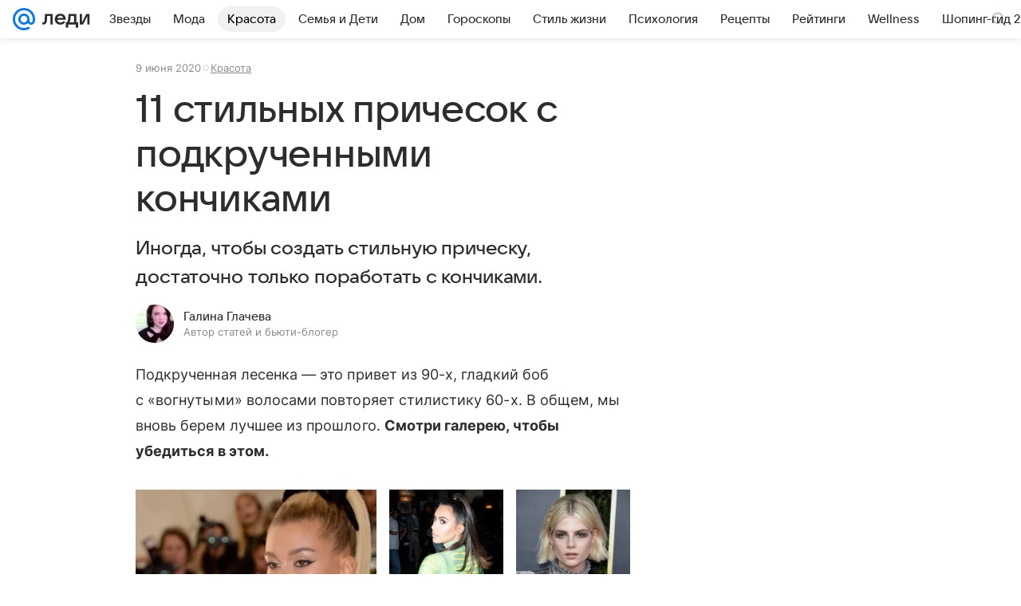

--- FILE ---
content_type: text/html; charset=utf-8
request_url: https://lady.mail.ru/article/516122-11-stilnyih-prichesok-s-podkruchennyimi-konchikami/
body_size: 84933
content:

		<!DOCTYPE html>
		<html lang="ru">
			<head>
				<meta charset="utf-8">
  <meta http-equiv="x-ua-compatible" content="ie=edge,chrome=1">
  <meta name="viewport" content="width=device-width, initial-scale=1">
  <title>11 стильных причесок с подкрученными кончиками</title>
    <meta name="description" content="Иногда, чтобы создать стильную прическу, достаточно только поработать с кончиками.">
<meta property="og:type" content="article">
<meta property="og:title" content="11 стильных причесок с подкрученными кончиками">
<meta property="og:description" content="Иногда, чтобы создать стильную прическу, достаточно только поработать с кончиками.">
<meta property="og:image" content="https://resizer.mail.ru/p/d0d857b2-f757-5fd3-bf05-c119d4fd8d00/AQAFClr8DSqdFad9xek9Tt-HoxKAM-gDLlOIO6wxmdRqlqaoZCw90-bwd9WlBl66EajNGEeUCaJG3X2dgcwjlfBlPBI.jpg">
<meta property="og:image:height" content="675">
<meta property="og:image:width" content="1200">
<meta property="og:url" content="https://lady.mail.ru/article/516122-11-stilnyih-prichesok-s-podkruchennyimi-konchikami/">
<meta property="og:site_name" content="Леди Mail">
<meta property="mrc__share_title" content="11 стильных причесок с подкрученными кончиками">
<meta property="mrc__share_description" content="Иногда, чтобы создать стильную прическу, достаточно только поработать с кончиками.">
<meta property="twitter:card" content="summary_large_image">
<meta name="robots" content="max-snippet:-1, max-image-preview:large, max-video-preview:-1">
<meta property="article:published_time" content="2020-06-09T06:00:48+03:00">
<meta name="author" content="Галина Глачева">
<meta property="marker:source" content="Без источника">
<meta property="yandex_recommendations_image" content="https://resizer.mail.ru/p/d0d857b2-f757-5fd3-bf05-c119d4fd8d00/AQAFClr8DSqdFad9xek9Tt-HoxKAM-gDLlOIO6wxmdRqlqaoZCw90-bwd9WlBl66EajNGEeUCaJG3X2dgcwjlfBlPBI.jpg">
<meta property="yandex_recommendations_title" content="11 стильных причесок с подкрученными кончиками">
<meta property="yandex_recommendations_category" content="Красота">
    <link rel="canonical" href="https://lady.mail.ru/article/516122-11-stilnyih-prichesok-s-podkruchennyimi-konchikami/">
    
    

    <meta name="csrf-token" content="Ae_MLebOdmkAAAAA"/>
    <script type="application/ld+json">[{"@context":"https://schema.org","@type":"BreadcrumbList","itemListElement":[{"@type":"ListItem","name":"Красота","item":"https://lady.mail.ru/rubric/beauty/","position":1}]},{"@context":"https://schema.org","@type":"Article","inLanguage":"ru","mainEntityOfPage":{"@type":"WebPage","@id":"https://lady.mail.ru/article/516122-11-stilnyih-prichesok-s-podkruchennyimi-konchikami/"},"url":"https://lady.mail.ru/article/516122-11-stilnyih-prichesok-s-podkruchennyimi-konchikami/","name":"11 стильных причесок с подкрученными кончиками","headline":"11 стильных причесок с подкрученными кончиками","dateCreated":"2020-06-09T06:00:48+03:00","datePublished":"2020-06-09T06:00:48+03:00","dateModified":"2020-06-09T06:00:48+03:00","publisher":{"@type":"Organization","name":"Леди Mail","legalName":"ООО ВК","telephone":"+74957256357","url":"https://lady.mail.ru/","aggregateRating":{"@type":"AggregateRating","worstRating":1,"bestRating":5,"ratingValue":4.85,"ratingCount":16492},"address":{"@type":"PostalAddress","streetAddress":"Ленинградский проспект 39, стр. 79","postalCode":"125167","addressLocality":"Москва","addressRegion":"Москва","addressCountry":{"@type":"Country","name":"Россия"}},"logo":{"@type":"ImageObject","url":"https://lady.mail.ru/img/logo/lady/android-chrome-1024x1024.png","width":1024,"height":1024},"image":{"@type":"ImageObject","url":"https://lady.mail.ru/img/logo/lady/android-chrome-1024x1024.png","width":1024,"height":1024}},"license":"https://help.mail.ru/legal/terms/lady/policy/","genre":"Красота","description":"Иногда, чтобы создать стильную прическу, достаточно только поработать с кончиками.","image":[{"@type":"ImageObject","url":"https://resizer.mail.ru/p/d0d857b2-f757-5fd3-bf05-c119d4fd8d00/AQAFClr8DSqdFad9xek9Tt-HoxKAM-gDLlOIO6wxmdRqlqaoZCw90-bwd9WlBl66EajNGEeUCaJG3X2dgcwjlfBlPBI.jpg","width":1200,"height":675,"representativeOfPage":true}],"thumbnailUrl":{"url":"https://resizer.mail.ru/p/d0d857b2-f757-5fd3-bf05-c119d4fd8d00/AQAFClr8DSqdFad9xek9Tt-HoxKAM-gDLlOIO6wxmdRqlqaoZCw90-bwd9WlBl66EajNGEeUCaJG3X2dgcwjlfBlPBI.jpg","width":1200,"height":675,"title":""},"articleSection":["https://lady.mail.ru/rubric/beauty/"],"author":{"image":"https://resizer.mail.ru/p/d364afc3-73e2-5311-a392-ba526308dc95/AQAF3V8PHIykKx-WnKdmJZIDbt3ChwoolknygITLuXJ2Nl2ui2gxwnj6f1yzAjcOy1wHSUemttNwPmAzbEDSZfDpXpQ.jpg","name":"Галина Глачева","url":"https://lady.mail.ru/author/374-galina-glacheva/","jobTitle":"Автор статей и бьюти-блогер","@type":"Person"},"creator":{"image":"https://resizer.mail.ru/p/d364afc3-73e2-5311-a392-ba526308dc95/AQAF3V8PHIykKx-WnKdmJZIDbt3ChwoolknygITLuXJ2Nl2ui2gxwnj6f1yzAjcOy1wHSUemttNwPmAzbEDSZfDpXpQ.jpg","name":"Галина Глачева","url":"https://lady.mail.ru/author/374-galina-glacheva/","jobTitle":"Автор статей и бьюти-блогер","@type":"Person"},"editor":{"image":"https://resizer.mail.ru/p/d364afc3-73e2-5311-a392-ba526308dc95/AQAF3V8PHIykKx-WnKdmJZIDbt3ChwoolknygITLuXJ2Nl2ui2gxwnj6f1yzAjcOy1wHSUemttNwPmAzbEDSZfDpXpQ.jpg","name":"Галина Глачева","url":"https://lady.mail.ru/author/374-galina-glacheva/","jobTitle":"Автор статей и бьюти-блогер","@type":"Person"}}]</script>
  
				<link rel="shortcut icon" type="image/x-icon" href="/img/logo/lady/favicon.ico"/><link rel="icon" type="image/svg" href="/img/logo/lady/favicon.svg"/><link rel="apple-touch-icon" href="/img/logo/lady/apple-touch-icon.png" sizes="180x180"/><link rel="icon" type="image/png" href="/img/logo/lady/favicon-16x16.png" sizes="16x16"/><link rel="icon" type="image/png" href="/img/logo/lady/favicon-32x32.png" sizes="32x32"/><link rel="icon" type="image/png" href="/img/logo/lady/favicon-120x120.png" sizes="120x120"/><link rel="manifest" href="/manifest.json"/><meta name="msapplication-config" content="/browserconfig.xml"/><meta name="msapplication-TileColor" content="#0077FF"/><meta name="theme-color" content="#0077FF"/>

				<!-- Проектный XRay -->
				
          <!-- start: /rb/1084681?version=web&_SITEID=104 -->
          <script id="__xray__">var xrayCore=function(){'use strict';function a(a){for(n.push(a);n.length>o.maxSize;)n.shift()}function b(a){return b="function"==typeof Symbol&&"symbol"==typeof Symbol.iterator?function(a){return typeof a}:function(a){return a&&"function"==typeof Symbol&&a.constructor===Symbol&&a!==Symbol.prototype?"symbol":typeof a},b(a)}function c(a){return a&&"object"===b(a)&&!d(a)}function d(a){return"[object Array]"===Object.prototype.toString.call(a)}function e(a){for(var b in a)if(Object.prototype.hasOwnProperty.call(a,b))return!1;return!0}function f(){for(var a,b={},d=0;d<arguments.length;++d)for(var e in a=arguments[d],a)b[e]=b[e]&&c(b[e])&&c(a[e])?f(b[e],a[e]):a[e];return b}function g(a){var b=encodeURIComponent(JSON.stringify(a));return{size:b.length,raw:b}}function h(){this._batchesByUrls={},this._timeoutId=null,this._config={maxBatchSize:6e4,maxChunkSize:4e3,timeout:1000,idle:!1},window&&"function"==typeof window.addEventListener&&window.addEventListener("beforeunload",this.process.bind(this,!0))}function i(a){return"s".concat(a,"s").replace(/s+/g,"s").replace(/^s$/g,"")}function j(a){for(var b in a)("undefined"==typeof a[b]||null===a[b])&&delete a[b];return a}function k(a,b){for(var c=-1,d=0;d<a.length;d++)if(b===a[d]){c=d;break}return c}function l(){this._config={xrayRadarUrl:"https://xray.mail.ru",pgid:(Date.now()+Math.random()).toString(36),radarPrefix:"",r:"undefined"!=typeof document&&document.referrer||"",defaultParams:{p:"mail",t_feature:"",v:1,skipdwh:!1}}}function m(a,b){for(var c=a.split("&"),d=c[0],e={},f=1;f<c.length;++f){var g=c[f].split("="),h=decodeURIComponent(g[0]),j=decodeURIComponent(g[1]);try{j=JSON.parse(j)}catch(a){}e[h]=j}b=b||{},b.immediately?z.sendImmediately(d,e,b.ga):z.send(d,e,b.ga)}var n=[],o={maxSize:500,getLog:function(){return Array.prototype.slice.call(n,0)},clear:function(){n=[]}},p={log:function(){try{(console.debug||console.log).apply(console,arguments)}catch(a){}},error:function(){try{console.error.apply(console,arguments)}catch(a){}},warn:function(){try{console.warn.apply(console,arguments)}catch(a){}}},q=["p","email","split","utm","r","pgid","o_ss","o_v"],r=!1;h.prototype.setConfig=function(a){var b=Math.max;if(!r)return a.timeout=b(1e3,a.timeout||0),this._config=f(this._config,a),void(r=!0);var c=[];for(var d in a){if(d in this._config){c.push(d);continue}this._config[d]=a[d]}c.length&&p.warn("Queue config field(s) "+c.join(", ")+" are already set and can't be modified")},h.prototype.getConfig=function(){return f(this._config,{})},h.prototype.push=function(b,c){a(c);var d=b+"/batch?"+h._buildQueryString(c);c=h._stringifyParams(c);var e=g(c);if(e.size+2>this._config.maxBatchSize)return void p.error("Radar #"+c.uid+" body is too long: "+e.raw);this._batchesByUrls[d]||(this._batchesByUrls[d]=[[]]);var f,j=this._batchesByUrls[d];for(f=0;f<j.length;++f){var k=j[f];if(g(k.concat([c])).size<=this._config.maxBatchSize){k.push(c);break}}f===j.length&&j.push([c]),this._timeoutId||"function"!=typeof setTimeout||(this._timeoutId=setTimeout(this.process.bind(this),this._config.timeout))},h.prototype.process=function(a){for(var b in clearTimeout(this._timeoutId),this._timeoutId=null,this._batchesByUrls){for(var c=this._batchesByUrls[b],d=0;d<c.length;++d)this._send(b,c[d],a);delete this._batchesByUrls[b]}},h.prototype.isIdle=function(){return this._config.idle},h._buildQueryString=function(a){for(var b=[],c=0;c<q.length;++c){var d=q[c],e="string"==typeof a[d]?a[d]:JSON.stringify(a[d]);(delete a[d],"undefined"!=typeof e&&e.length)&&b.push(encodeURIComponent(d)+"="+encodeURIComponent(e))}var f=[];for(var g in a.baseQuery)f.push(g);f=f.sort();for(var h,j=0;j<f.length;++j)h=f[j],b.push(encodeURIComponent(h)+"="+encodeURIComponent(a.baseQuery[h]));return delete a.baseQuery,b.join("&")},h.prototype._send=function(a,b,c){var d={url:a,data:"batch="+encodeURIComponent(JSON.stringify(b)),type:"POST",async:!0};if(!this._config.idle){if("undefined"==typeof XMLHttpRequest&&!navigator.sendBeacon)return void fetch(a,{method:d.type,body:d.data})["catch"](function(a){p.error("XRay send failed:",a)});if(c&&window.navigator.sendBeacon)return void window.navigator.sendBeacon(d.url,d.data);try{var e=new XMLHttpRequest,f="function"==typeof this._config.beforeSend&&!this._config.beforeSend(e,d);if(f)return void e.abort();e.open(d.type,d.url,d.async),e.withCredentials=!this._config.withoutCredentials,e.send(d.data)}catch(a){p.error("xray.send failed:",a)}}},h._stringifyParams=function(a){var b={};for(var c in a){if("i"==c){b.i=h._stringifyI(a.i);continue}b[c]="string"==typeof a[c]?a[c]:JSON.stringify(a[c])}return b},h._stringifyI=function(a){var b=[];for(var c in a){var d=a[c];b.push(c+":"+d)}return b.join(",")};var s=0,t=["radarPrefix","split","r","pgid","utm","o_ss","o_v"],u=!1,v=new h,w={rlog_dot_error:"xray_rlog_dot_error",rlog_msg_abs:"xray_rlog_msg_abs",too_long:"xray_too_long",not_configured:"xray_not_configured"},x=32,y=64;l.prototype.logger=o,l.prototype.setConfig=function(a,b){a=a||{},u&&this._deleteProtectedParams(a),this.unsafeSetConfig(a,b)},l.prototype.unsafeSetConfig=function(a,b){a=a||{},u=!0,a.split&&(a.split=i(a.split)),a.defaultParams&&a.defaultParams.i&&(a.defaultParams.i=this._formatIntervals(a.defaultParams.i),delete this._config.defaultParams.i),this._config=b?a:f(this._config,a),a.gaTrackingId&&this._initGA(a.gaTrackingId)},l.prototype._deleteProtectedParams=function(a){for(var b=0;b<t.length;++b)delete a[t[b]];return a},l.prototype.addSplit=function(a){this._config.split=i("".concat(this._config.split||"","s").concat(a))},l.prototype.getConfig=function(){return f(this._config,{})},l.prototype.getTotalSended=function(){return s},l.prototype.setQueueConfig=h.prototype.setConfig.bind(v),l.prototype.getQueueConfig=h.prototype.getConfig.bind(v),l.prototype.getInstanceCopy=function(){var a=new l;return u=!1,a.setConfig(this._config,!0),a},l.prototype.send=function(a,b,c){this._send(a,b,c,!0)},l.prototype._send=function(a,b,c,e){if(e&&!u&&a!==w.not_configured){var g=b||{};g.t=a,this._logOwnError(g,w.not_configured),p.warn("Your xray instance is not configured")}if(b=f(b||{},{}),this._config.middlewares)for(var h=0;h<this._config.middlewares.length;h++){var j=this._config.middlewares[h],k=j(a,b,c);a=k.t,b=k.params,c=k.ga}a=d(a)?a.join("_"):a,b.i&&(b.i=this._formatIntervals(b.i)),b=f(this._config.defaultParams,this._config.expid?{dwh:{expid:this._config.expid}}:{},b,{t:a,split:this._config.split,r:this._config.r,pgid:this._config.pgid,utm:this._config.utm,o_ss:this._config.o_ss,o_v:this._config.o_v,baseQuery:this._config.baseQuery,uid:s++}),b.skipdwh&&b.dwh&&delete b.dwh;for(var l=[b.t_feature,this._config.radarPrefix],m=0;m<l.length;++m)l[m]&&(b.t=l[m]+"_"+b.t);delete b.t_feature;try{b=this._validateParams(b,e)}catch(a){return p.log("xray",b.uid,b),void p.error(a.message)}if(this._config.verbose&&p.log("xray",b.uid,b.t,b,c?"GA: "+!!c:void 0),v.push(this._config.xrayRadarUrl,b),!0===c&&!this._config.gaTrackingId)return void p.error("Radar #"+b.uid+": no GA tracking id specified");var n="string"==typeof c?c:this._config.gaTrackingId;if(!!c&&n&&!v.isIdle()){if(b.i){for(var o in b.i)this._sendGA(a+"_"+o,b.i[o],n);return}this._sendGA(a,b.v,n)}},l.prototype.sendImmediately=function(a,b,c){this.send(a,b,c),v.process()},l.prototype.addMiddleware=function(a){this._config.middlewares||(this._config.middlewares=[]),-1===k(this._config.middlewares,a)&&this._config.middlewares.push(a)},l.prototype.removeMiddleware=function(a){if(this._config.middlewares){var b=k(this._config.middlewares,a);-1<b&&this._config.middlewares.splice(b,1)}},l.prototype._sendGA=function(a,b,c){"function"!=typeof gtag&&this._initGA(c);var d=a.split(/_/g),e=d[1]||d[0],f=d[1]?d[0]:"",g=d.slice(2).join("_"),h={value:b,send_to:c};f&&(h.event_category=f),g&&(h.event_label=g),gtag("event",e,h)},l.prototype._initGA=function(a){if(!window.gtag){var b=document.createElement("script");b.src="https://www.googletagmanager.com/gtag/js?id="+a,b.type="text/javascript",document.getElementsByTagName("head")[0].appendChild(b),window.dataLayer=window.dataLayer||[],window.gtag=function(){window.dataLayer.push(arguments)},gtag("js",new Date)}gtag("config",a,{send_page_view:!1})},l.prototype._logOwnError=function(a,b,c){var d="xray_err",e=a.p;if(e){if(e.length+8+1>x){e=e.slice(0,x-8-1)}d="".concat(e,"_").concat("xray_err")}var f=a.t;f.length>y&&(f=f.slice(0,y)),this._send(b,{skipdwh:!0,rlog:d,rlog_message:{t:f,err:b,value:c}},!1,!1)},l.prototype._validateParams=function(a,b){a=j(a),a.rlog&&-1!==a.rlog.indexOf(".")&&(b&&this._logOwnError(a,w.rlog_dot_error,a.rlog),p.error("Radar #".concat(a.uid,": rlog can not contain file extension")),delete a.rlog,delete a.rlog_message),a.rlog&&a.rlog_message||(a.rlog_message&&(b&&this._logOwnError(a,w.rlog_msg_abs),p.error("Radar #".concat(a.uid,": rlog_message would not be sent without rlog"))),delete a.rlog,delete a.rlog_message),e(a.dwh)&&delete a.dwh;var c={32:[a.p,a.rlog],64:[a.p+"_"+a.t]};for(var d in a.i)c[32].push(d),c[64].push(a.p+"_"+a.t+"_"+d);for(var f in c)for(var g=c[f],h=0;h<g.length;++h)if(g[h]&&g[h].length>f)throw b&&this._logOwnError(a,w.too_long,g[h].slice(0,f)),new Error("Radar #".concat(a.uid,": value is too long: ").concat(c[f][h])+" (len: ".concat(g[h].length,", limit: ").concat(f,")"));return a},l.prototype._formatIntervals=function(a){if(c(a))return a;var b={};if(d(a)){for(var e,f=0;f<a.length;++f)e=a[f].split(":"),b[e[0]]=+e[1]||this._config.defaultParams.v;return b}if("string"==typeof a){var g=a.split(",");return this._formatIntervals(g)}};var z=new l;return m.setConfig=function(a){z.setConfig(j({verbose:a.verbose,pgid:a.pgid,split:a.split,xrayRadarUrl:a.xrayRadarUrl||a.XRAY_RADAR_URL,radarPrefix:a.radarPrefix||a.RadarPrefix,utm:a.utm,o_ss:a.o_ss,o_v:a.o_v,baseQuery:a.baseQuery,gaTrackingId:a.gaTrackingId||a.GA_TRACKING_ID,defaultParams:a.defaultParams||j({p:a.project,email:a.ActiveEmail})})),z.setQueueConfig(j({maxBatchSize:a.MAX_BATCH_SIZE,maxChunkSize:a.MAX_CHUNK_SIZE,beforeSend:a.beforeSend,timeout:a.timeout,idle:a.idle,withoutCredentials:a.withoutCredentials}))},m.getConfig=l.prototype.getConfig.bind(z),m.addSplit=l.prototype.addSplit.bind(z),m.unsafeSetConfig=l.prototype.unsafeSetConfig.bind(z),m.setQueueConfig=l.prototype.setQueueConfig.bind(z),m.getQueueConfig=l.prototype.getQueueConfig.bind(z),m.getTotalSended=l.prototype.getTotalSended.bind(z),m.send=l.prototype.send.bind(z),m.sendImmediately=l.prototype.sendImmediately.bind(z),m.getInstanceCopy=l.prototype.getInstanceCopy.bind(z),m.addMiddleware=l.prototype.addMiddleware.bind(z),m.removeMiddleware=l.prototype.removeMiddleware.bind(z),"undefined"!=typeof window&&"function"==typeof window.define&&window.define.amd&&window.define("@mail/xray",function(){return m}),m}();</script><script id="__xray-init__">xrayCore.setConfig({defaultParams: {p: 'lady-mail-ru-web',},verbose: true});xrayCore.send('pk-xray-ready');</script>
          <!-- end: /rb/1084681?version=web&_SITEID=104 -->
        

				
          <!-- start: /rb/620533?_SITEID=104&is_commercial=0&brandsafety=0&media_stat_category=3000,3001&sitezone=8&entity_id=516122&entity_type=article&entity_content_subtype=outer_article&project_uuid=d10a0913-1da6-f7ce-aaa5-61dd79c624dd -->
          <meta http-equiv="Content-Security-Policy" content="default-src 'self' tel: blob: data: 'unsafe-inline' 'unsafe-eval' mail.ru *.mail.ru *.devmail.ru *.imgsmail.ru *.2gis.com *.2gis.ru s0.2mdn.net *.adlooxtracking.com *.adlooxtracking.ru *.adriver.ru *.ampproject.net *.ampproject.org *.apester.com *.cloudfront.net www.dailymail.co.uk coub.com *.coub.com *.doubleclick.net *.doubleverify.com *.gemius.pl giphy.com *.google.com *.googleapis.com *.googlesyndication.com themes.googleusercontent.com *.gstatic.com video.khl.ru *.moatads.com *.mradx.net ok.ru *.ok.ru *.playbuzz.com *.qmerce.com rutube.ru *.rutube.ru *.serving-sys.com *.serving-sys.ru soundcloud.com *.soundcloud.com *.streamrail.com *.twimg.com twitter.com *.twitter.com player.vimeo.com vine.co vk.com *.vk.com vk.ru *.vk.ru *.weborama.fr *.weborama-tech.ru *.yandex.ru amc.yandex.ru yandex.ru *.yandex.net *.yandex.net *.strm.yandex.net yandex.st yandexadexchange.net *.yandexadexchange.net yastatic.net *.youtube.com *.adsafeprotected.com *.newstube.ru *.bbc.com *.viqeo.tv facecast.net *.facecast.net *.nativeroll.tv *.seedr.com *.ex.co b.delivery.consentmanager.net cdn.consentmanager.net consentmanager.mgr.consensu.org *.consentmanager.mgr.consensu.org *.criteo.com *.criteo.net *.tiktok.com *.tiktokcdn.com promotools.cc telegram.org t.me *.pinterest.com videolink.mycdn.me videolink.okcdn.ru *.okcdn.ru *.mycdn.me *.vkuser.net vkvideo.ru *.vkvideo.ru *.targetads.io id.vk.com id.vk.ru *.cs7777.vk.com *.cdn-vk.ru tarotaro.ru *.astrostar.ru astrostar.ru *.flurry.com flurry.com widget.cloudpayments.ru bestmoodbox.com *.banki.ru banki.ru *.vseapteki.ru vseapteki.ru;script-src 'self' 'unsafe-inline' 'unsafe-eval' js-inject *.mail.ru *.devmail.ru *.imgsmail.ru *.api.2gis.ru s0.2mdn.net *.adlooxtracking.com *.adlooxtracking.ru *.algovid.com s3.amazonaws.com cdn.ampproject.org *.apester.com *.bing.com static.bbc.co.uk news.files.bbci.co.uk coub.com *.coub.com *.criteo.com *.criteo.net *.doubleclick.net *.doubleverify.com *.dvtps.com *.flickr.com translate.google.com *.google.com *.googleadservices.com *.googleapis.com *.googlesyndication.com *.googletagmanager.com *.googletagservices.com *.google-analytics.com *.google.ru mediatoday.ru *.moatads.com *.mradx.net *.mxpnl.com *.odnoklassniki.ru ok.ru *.ok.ru *.playbuzz.com *.qmerce.com sb.scorecardresearch.com *.twimg.com *.twitter.com platform.vine.co vk.com *.vk.com vk.ru *.vk.ru *.webvisor.com *.mtproxy.yandex.net amc.yandex.ru *.yandex.net *.strm.yandex.net *.yandex.ru yandex.ru yandex.st yastatic.net *.pinterest.com *.adsafeprotected.com *.serving-sys.com *.serving-sys.ru *.viqeo.tv *.videonow.ru *.nativeroll.tv *.seedr.com b.delivery.consentmanager.net cdn.consentmanager.net *.consentmanager.mgr.consensu.org consentmanager.mgr.consensu.org *.tns-counter.ru *.youtube.com *.ytimg.com *.ex.co *.weborama.fr *.weborama-tech.ru *.tiktok.com *.tiktokcdn.com promotools.cc *.ibytedtos.com telegram.org videolink.mycdn.me videolink.okcdn.ru *.okcdn.ru *.mycdn.me *.vkuser.net mc.yandex.com *.betweendigital.com *.buzzoola.com tarotaro.ru *.astrostar.ru astrostar.ru *.flurry.com flurry.com widget.cloudpayments.ru *.streamrail.com *.streamrail.net *.monijorb.com *.vseapteki.ru vseapteki.ru;connect-src 'self' wss://*.mail.ru wss://*.devmail.ru wss://*.viqeo.tv *.mail.ru *.devmail.ru *.imgsmail.ru *.api.2gis.ru s0.2mdn.net *.adlooxtracking.com *.adlooxtracking.ru *.algovid.com *.ampproject.net cdn.ampproject.org *.apester.com *.doubleclick.net *.flickr.com *.googleapis.com *.google-analytics.com *.googlesyndication.com *.googletagmanager.com *.gstatic.com *.mixpanel.com *.mradx.net *.playbuzz.com *.qmerce.com geo.query.yahoo.com twitter.com *.twitter.com *.yadro.ru amc.yandex.ru yandex.ru *.yandex.ru *.strm.yandex.net yandex.st yastatic.net *.yandex.net collector.mediator.media *.serving-sys.com *.serving-sys.ru *.doubleverify.com *.viqeo.tv *.videonow.ru *.vidiom.net *.nativeroll.tv *.seedr.com b.delivery.consentmanager.net cdn.consentmanager.net *.consentmanager.mgr.consensu.org consentmanager.mgr.consensu.org *.criteo.com *.criteo.net *.ex.co *.ibytedtos.com *.smailru.net *.adfox.ru *.weborama.fr *.weborama-tech.ru ok.ru vk.com *.vk.com  vk.ru *.vk.ru *.vk.team videolink.mycdn.me videolink.okcdn.ru *.okcdn.ru *.mycdn.me *.vkuser.net *.google.com mc.yandex.com *.adriver.ru *.googleusercontent.com tarotaro.ru *.astrostar.ru astrostar.ru *.flurry.com flurry.com widget.cloudpayments.ru *.streamrail.com *.streamrail.net *.monijorb.com wss://*.monijorb.com oktell.p-group.ru pfxtools-dev.ru *.vseapteki.ru vseapteki.ru;img-src 'self' * data: blob: mmr: *.criteo.com *.criteo.net ;worker-src blob: 'self' *.mail.ru *.devmail.ru ;" /><meta name="referrer" content="unsafe-url" /><link rel="preconnect" href="https://mcdn.imgsmail.ru/" crossorigin="" /><link rel="preconnect" href="https://mcdn.imgsmail.ru/" /><link rel="dns-prefetch" href="https://mcdn.imgsmail.ru/" /><link rel="preconnect" href="https://ad.mail.ru" crossorigin="use-credentials" /><link rel="dns-prefetch" href="https://ad.mail.ru" /><link rel="preconnect" href="https://resizer.mail.ru" /><link rel="dns-prefetch" href="https://resizer.mail.ru" /><link rel="preconnect" href="https://rs.mail.ru" /><link rel="dns-prefetch" href="https://rs.mail.ru" /><link rel="preconnect" href="https://r.mradx.net" /><link rel="dns-prefetch" href="https://r.mradx.net" /><link rel="preconnect" href="https://mc.yandex.ru" /><link rel="dns-prefetch" href="https://mc.yandex.ru" /><link rel="preconnect" href="https://yastatic.net" /><link rel="dns-prefetch" href="https://yastatic.net" /><link rel="preconnect" href="https://avatars.mds.yandex.net" /><link rel="dns-prefetch" href="https://avatars.mds.yandex.net" /><link rel="preconnect" href="https://ads.adfox.ru" /><link rel="dns-prefetch" href="https://ads.adfox.ru" /><link rel="dns-prefetch" href="https://limg.imgsmail.ru" /><link rel="dns-prefetch" href="https://top-fwz1.mail.ru/" /><link rel="dns-prefetch" href="https://www.tns-counter.ru/" /><link rel="dns-prefetch" href="https://counter.yadro.ru" />
          <!-- end: /rb/620533?_SITEID=104&is_commercial=0&brandsafety=0&media_stat_category=3000,3001&sitezone=8&entity_id=516122&entity_type=article&entity_content_subtype=outer_article&project_uuid=d10a0913-1da6-f7ce-aaa5-61dd79c624dd -->
        
				<!-- Проектные шрифты -->
				
          <!-- start: /rb/1108607?vk-tokens=1 -->
          <link rel="preload" href="https://mcdn.imgsmail.ru/js/promisified-dom-events/3.0.0/promisifiedDomEvents.min.js" as="script"/><link rel="preload" href="https://imgs2.imgsmail.ru/static/fonts/Inter/WOFF2/InterRegular.woff2" as="font" type="font/woff2" crossorigin=""/><link rel="preload" href="https://imgs2.imgsmail.ru/static/fonts/Inter/WOFF2/InterMedium.woff2" as="font" type="font/woff2" crossorigin=""/><link rel="preload" href="https://imgs2.imgsmail.ru/static/fonts/Inter/WOFF2/InterBold.woff2" as="font" type="font/woff2" crossorigin=""/><link rel="preload" href="https://imgs2.imgsmail.ru/static/fonts/MailSans/WOFF2/MailSansVariative.woff2" as="font" type="font/woff2" crossorigin=""/><link rel="stylesheet preload" href="https://mcdn.imgsmail.ru/fonts/vk-tokens/1.0.2/fonts.css" as="style"/><link rel="preload" href="https://imgs2.imgsmail.ru/static/fonts/v1.100/VKSansDisplay/WOFF2/VKSansDisplayLight.woff2" as="font" type="font/woff2" crossorigin=""/><link rel="preload" href="https://imgs2.imgsmail.ru/static/fonts/v1.100/VKSansDisplay/WOFF2/VKSansDisplayRegular.woff2" as="font" type="font/woff2" crossorigin=""/><link rel="preload" href="https://imgs2.imgsmail.ru/static/fonts/v1.100/VKSansDisplay/WOFF2/VKSansDisplayMedium.woff2" as="font" type="font/woff2" crossorigin=""/><link rel="preload" href="https://imgs2.imgsmail.ru/static/fonts/v1.100/VKSansDisplay/WOFF2/VKSansDisplayDemiBold.woff2" as="font" type="font/woff2" crossorigin=""/><link rel="preload" href="https://imgs2.imgsmail.ru/static/fonts/v1.100/VKSansDisplay/WOFF2/VKSansDisplayBold.woff2" as="font" type="font/woff2" crossorigin=""/><link rel="stylesheet preload" href="https://mcdn.imgsmail.ru/fonts/vk-tokens/1.0.3/fonts.css" as="style"/><script src="https://mcdn.imgsmail.ru/js/promisified-dom-events/3.0.0/promisifiedDomEvents.min.js"></script><script src="https://ad.mail.ru/static/sync-loader.js" nonce crossorigin="anonymous" async></script><script src="https://ad.mail.ru/static/vk-adman.js?sdk=1" type="application/javascript" id="adman3-instance" async></script>
          <!-- end: /rb/1108607?vk-tokens=1 -->
        

				<link rel="preload" href="/js/cmpld/react/media.css?mj6xh7s6" as="style" />
				<link rel="preload" href="/js/cmpld/react/lady/Article/client.css?mj6xh7s6" as="style" />
				<link rel="stylesheet" href="/js/cmpld/react/media.css?mj6xh7s6" />
				<link href="/js/cmpld/react/lady/Article/client.css?mj6xh7s6" rel="stylesheet" />
			</head>
			<body>
				
          <!-- start: /rb/1084682 -->
          
<script id="__core-keeper__">
var coreKeeper=function(a){"use strict";var S="string",i="object",y="function";function z(a,b){return typeof a===b}function T(c,a){for(var b in a)Object.defineProperty(c,b,{enumerable:!1,value:a[b]})}var U,b=typeof globalThis===i&&globalThis|| typeof window===i&&window|| typeof global===i&&global||{},V=b.console,o=b.document||{},A=b.location||{},p=b.navigator||{},d=p.connection,j=b.performance,k=function(){},B=z(j&&j.now,y)?function(){return j.now()}:Date.now,C=b.setTimeout.bind(b),W=(b.requestAnimationFrame||C).bind(b),X=(b.addEventListener||k).bind(b),_=null,Y=void 0;function D(a){var e,f,b,g=0,h=(a=a||{}).now||B,i=a.warn,j=a.prefix||"",c=a.addons||[],k=[],l=function(a,b,d){for(e=c.length;e--;)c[e][a](b,d)},d=function(c,m,p,t,u,q,n,o,v){c=j+c,(m===b||o)&&(m=!o&&k[0]||_),p[c]&&i&&i("Timer '"+c+"' exists");var r=q==_,a=p[c]={id:++g,name:c,parent:m,unit:t||"ms",start:r?h():q,end:n!=_?n:_,meta:v};function s(a,b,c){(f=p[a=j+a])?z(f.stop,y)?f.stop(b,c):i&&i("Timer '"+a+"'.stop is not a func",{entry:f}):i&&i("Timer '"+a+"' not exists")}return T(a,{stop:function(b,d){if(b==_||b>=0||(d=b,b=Y),a.meta=a.meta||d,a.end=b==_?h():b,p[c]=_,u)for(e=k.length;e--;)k[e]===a&&k.splice(e,1);return l("end",a,r),a}}),m&&(m.end!==_&&n==_?i&&i("Timer '"+c+"' stopped"):(a.unit=m.unit,m.entries.push(a))),u&&(a.entries=[],T(a,{add:function(c,e,b,f,g){return d(c,a,p,f,0,e,b).stop(b,g)},time:function(e,b,c){return b>=0||(c=b,b=Y),d(e,a,p,c,Y,b)},group:function(f,b,c,e){return z(b,"boolean")&&(e=c,c=b,b=_),z(b,S)&&(e=b,b=_,c=0),z(c,S)&&(e=c),d(f,a,p,e,1,b,_,c)},timeEnd:s,groupEnd:s}),!o&&g>1&&k.unshift(a)),l("start",a,r),a};return(b=d(0,_,Object.create(null),"ms",1,0,0,1)).v="2.0.0-rc.28",b.addons=c,b}var e=function(b,c){var a;try{(a=new PerformanceObserver(function(a){a.getEntries().map(c)})).observe({type:b,buffered:!0})}catch(d){}return a},Z=function(a){a&&a.disconnect()},aa=function(a,b){try{a&&a.takeRecords().map(b)}catch(c){}},E="hidden",ab=!1,ac=!1,F=-1,f=function(b,a){ab||(ab=!0,X("pagehide",function(a){ac=!a.persisted}),X("beforeunload",k)),X("visibilitychange",function(a){o.visibilityState===E&&b(a.timeStamp,ac)},{capture:!0,once:!!a})};o&&(F=o.visibilityState===E?0:1/0,f(function(a){F=a},!0));var ad=function(){return F};function ae(c){var a,e,h=this.badge,b=c.unit,d=(c.end-c.start)/("KB"===b?1024:1),f=h+c.name+("none"!==b&&b?": %c"+(b&&"raw"!==b?d.toFixed(3)+b:d):"%c"),g="font-weight:bold;"+(a=d,"color:#"+((a="KB"===(e=b)?a/8:"fps"===e?70-a:a)<5?"ccc":a<10?"666":a<25?"333":a<50?"f90":a<100?"f60":"f00"));"entries"in c?((V.groupCollapsed||V.group)(f,g),c.entries.forEach(ae,this),V.groupEnd()):V.log(f,g)}var G,l,H=D({addons:/pk-print/.test(A)?[(G={badge:"\u{1F505}"},{start:k,end:function(a){a.parent||ae.call(G,a)}})]:[]}),m=function(a,b,c,d,e,f){W(function(){var i=H.group(a,b,e);for(var g in d)if(d.hasOwnProperty(g)){var h=d[g];i.add(g,h[0],h[1],h[2])}i.stop(c,f)})},g=p.deviceMemory,h=j.hardwareConcurrency,q=h<=4||g<=4,I=h>4||g>4?"high":q?"low":"unk",$=q||d&&(["slow-2g","2g","3g"].indexOf(d.effectiveType)> -1||d.saveData)?"low":"high",n=((l={})["type_"+I]=[0,1],l["exp_"+$]=[0,1],l);g&&(n.memory=[0,g]),h&&(n.hardware_concurrency=[0,h]),m("pk-device",0,1,n,"raw");var af=0,J=function(){try{var a=j.getEntriesByType("navigation")[0],k=a.fetchStart,l=a.domainLookupStart,e=a.domainLookupEnd,f=a.requestStart,g=a.responseStart,b=a.responseEnd,c=a.domComplete,h=a.domInteractive,i=a.domContentLoadedEventEnd,d=a.loadEventEnd;b&&0===af&&(af=1,m("pk-nav-net",k,b,{dns:[l,e],tcp:[e,f],request:[f,g],response:[g,b]})),c&&1===af&&(af=2,m("pk-nav-dom-ready",b,c,{interactive:[b,h],"content-loaded":[h,i],complete:[i,c]})),d&&2===af&&(af=3,m("pk-nav-dom-load",b,d,{ready:[b,c],load:[c,d]})),3!==af&&C(J,250)}catch(n){}};J();var ag,ah=function(a,b,c){return a<=b?"good":a<=c?"needs-improvement":"poor"},ai=0,aj=0,K=function(b){var c,d,e,f=b.startTime,a=b.processingStart-f;f<ad()&&(a&&m("pk-fid",0,a,((c={value:[0,a]})["score_"+ah(a,100,300)]=[0,a],c)),ai&&m("pk-tbt",0,ai,((d={value:[0,ai]})["score_"+ah(ai,300,600)]=[0,ai],d)),aj&&m("pk-tti",0,aj,((e={value:[0,aj]})["score_"+ah(aj,3800,7300)]=[0,ai],e)),Z(ag),Z(ak))},ak=e("first-input",K);f(function(){aa(ak,K)},!0);var al={},am=e("paint",function(b){var d,c=b.name,a=b.startTime;a<ad()&&(al[c]=[0,a],"first-contentful-paint"===c&&(al["score_"+ah(a,1e3,2500)]=[0,a],m("pk-paint",0,a,al),d=a,ag=e("longtask",function(a){var c=a.startTime,b=a.duration;c>d&&"self"===a.name&&b>0&&(ai+=b-50,aj=c+b)}),Z(am)))}),an=0,ao=!1,L=function(b){var a=b.startTime;a<ad()?an=a:aq()},ap=e("largest-contentful-paint",L),aq=function(){var a;!ao&&an&&m("pk-lcp",0,an,((a={value:[0,an]})["score_"+ah(an,2500,4e3)]=[0,an],a)),ao=!0,Z(ap)},r=function(){aa(ap,L),aq()};f(r,!0),function(a){try{U||(U=new Promise(function(a){["keydown","mousedown","scroll","mousewheel","touchstart","pointerdown"].map(function(b){X(b,a,{once:!0,passive:!0,capture:!0})})})),U.then(a)}catch(b){}}(r);var ar=0,M=function(a){a.hadRecentInput||(ar+=a.value)},as=e("layout-shift",M);f(function(c,b){var a;aa(as,M),b&&ar&&m("pk-cls",0,ar,((a={value:[0,ar]})["score_"+ah(ar,.1,.25)]=[0,ar],a))});var s=d,t=function(){var a;m("pk-conn",0,1,((a={downlink:[0,s.downlink],downlinkMax:[0,s.downlinkMax],rtt:[0,s.rtt]})["save_data_"+s.saveData]=[0,1],a["effective_type_"+(s.effectiveType||"unk")]=[0,1],a),"raw")};try{s?(t(),s.addEventListener("change",t)):m("pk-conn",0,1,{effective_type_unk:[0,1]},"raw")}catch(at){}var au=function(){return(au=Object.assign||function(d){for(var a,b=1,e=arguments.length;b<e;b++)for(var c in a=arguments[b])Object.prototype.hasOwnProperty.call(a,c)&&(d[c]=a[c]);return d}).apply(this,arguments)};function u(a){return a&&a.__esModule&&Object.prototype.hasOwnProperty.call(a,"default")?a.default:a}function v(b,a){return b(a={exports:{}},a.exports),a.exports}var w=v(function(c,b){var a;Object.defineProperty(b,"__esModule",{value:!0}),b.Tag=void 0,(a=b.Tag||(b.Tag={})).Core="core",a.Global="gl",a.Self="self",a.Async="async",a.Ignore="ign",a.Known="known",a.API="api",a.Shared="shr",a.Ext="ext",a.ThirdParty="3rd",a.RB="rb",a.Unknown="unk"});u(w),w.Tag;var c=v(function(b,a){Object.defineProperty(a,"__esModule",{value:!0}),a.coreLoggerHMR=a.coreLoggerDispatchKnownError=a.coreLoggerDispatchAPIError=a.coreLoggerDispatchIgnoredError=a.coreLoggerDispatchSelfError=a.coreLoggerDispatchReactError=a.coreLoggerDispatchError=a.getCoreLogger=a.Tag=void 0,Object.defineProperty(a,"Tag",{enumerable:!0,get:function(){return w.Tag}}),a.getCoreLogger=function(){return"undefined"!=typeof coreLogger?coreLogger:void 0},a.coreLoggerDispatchError=function(c,d,e){var b;null===(b=(0,a.getCoreLogger)())|| void 0===b||b.dispatchError(c,d,e)},a.coreLoggerDispatchReactError=function(c,d,e){var b;null===(b=(0,a.getCoreLogger)())|| void 0===b||b.dispatchReactError(c,d,e)},a.coreLoggerDispatchSelfError=function(b,c,d,e){(0,a.coreLoggerDispatchError)(c,d,{category:b,tag:w.Tag.Self,log:e})},a.coreLoggerDispatchIgnoredError=function(b,c,d,e){(0,a.coreLoggerDispatchError)(c,d,{category:b,tag:w.Tag.Ignore,log:e})},a.coreLoggerDispatchAPIError=function(b,c,d,e){(0,a.coreLoggerDispatchError)(c,d,{category:b,tag:w.Tag.API,log:e})},a.coreLoggerDispatchKnownError=function(b,c,d,e){(0,a.coreLoggerDispatchError)(c,d,{category:b,tag:w.Tag.Known,log:e})},a.coreLoggerHMR=function(g,f){var e=(0,a.getCoreLogger)();if(e){var b=e.errors.rules,c=e.errors.opts.errors,d=g.priority||[];b.set("clear"),c&&c.rules&&(b.set(c.rules),d.push.apply(d,[].concat(c.priority||Object.keys(c.rules)))),f&&(b.set(f.rules),d.push.apply(d,f.priority||[])),b.set(g.rules),b.priority(d);try{e.pkg.v="12.2.1",localStorage.setItem(process.env.LOGGER_LS_PRESET_VER_KEY,"12.2.1")}catch(h){}}}});u(c),c.coreLoggerHMR,c.coreLoggerDispatchKnownError,c.coreLoggerDispatchAPIError,c.coreLoggerDispatchIgnoredError,c.coreLoggerDispatchSelfError,c.coreLoggerDispatchReactError;var av=c.coreLoggerDispatchError;c.getCoreLogger;var N=c.Tag,O={name:"@mail-core/dashboard",v:"12.2.1"},aw=/^(\d+)\.(\d+)\.(\d+)/,x=function(a){return"request"in a&&a.data&&"status"in a.data&&"body"in a.data?a.data.status:null},ax={parseStatus:x},ay={tag:N.API,category:"5XX",silent:!0,log:!0},az=/^(https?:)?\/\/.*?\/+|\/*\?+.+|^\/|api\/+v1\/+/gi,aA=/[^%.a-z\d-]+/g,aB=/^api_v(\d)/g,aC=/\/*cgi-bin/g,aD=/golang/g,aE=/(^|\/)(\d+|(?:\d|[a-z]+\d)[\da-z]{2,})(?=\/|$)/g,aF=/(^|\/)([0-9-a-f]{2,}-[0-9-a-f-]+)(?=\/|$)/g,aG=/(_u?id){2,}|%[%a-z\d._]+/g,aH=/graphql/g;function aI(a){return a&&(!a.responseType||"text"===a.responseType)&&a.responseText||""}var aJ=[[/\/(ph|ag)\//,"portal"],[/\/hb\//,"hotbox"],[/\/pkgs\//,"pkgs"],[/\.imgsmail\.ru\//,"imgs"],[/\.filin\.mail\.ru\//,"filin"],[/\bmail\\.ru/,"mail"],[/\/\/top-/,"top"],[/analytics/,"analyt"],[new RegExp("\\/\\/"+location.host+"\\/"),"host"]];function aK(e){for(var b="",a=0,c=aJ;a<c.length;a++){var d=c[a];if(d[0].test(e)){b=d[1];break}}return b||"unk"}var aL,aM="@mail-core/dashboard:timespent_sections",aN={maxSessionPause:5,beforeSend:k,login:"",section:"__base__"},aO=0;function P(b){if(clearInterval(aL),b){var c,a=aW(),h=b.section,i=b.login;if(a){for(var d=0,g=a;d<g.length;d++){var e=g[d];if(e.section===h&&e.user_id===i){c=e;break}}if(c){var f=a.indexOf(c);a[f].last_duration_update_timestamp=a$(),a[f].duration_sec=a[f].duration_sec+1,aT(),aN=au(au({},aN),b);try{localStorage.setItem(aM,JSON.stringify(a))}catch(j){}return}}aP(b),function(b){var c=aY(b),a=aW();null==a||a.push(c);try{localStorage.setItem(aM,JSON.stringify(a))}catch(d){}}(a$())}else aP()}function aP(b){aN=au(au({},aN),b);var c,h,d,f,g,a=(c=aQ,d=!1,function(){for(var b=[],a=0;a<arguments.length;a++)b[a]=arguments[a];return d||(d=!0,h=c(b)),h});f=a,g=e("paint",function(a){var b=a.name;a.startTime<ad()&&"first-contentful-paint"===b&&(f(),Z(g))}),window.setTimeout(a,5e3)}function aQ(){"hidden"!==o.visibilityState&&aR(),X("visibilitychange",function(){"hidden"===o.visibilityState?clearInterval(aL):aR()})}function aR(){var a=a$();aO||(aO=a),aW()?aS(a):aS(a,!0),aT()}function aS(b,c){void 0===c&&(c=!1);var g=aW();if(g){var d,l,h,i,e,j,a=(d=g,l=b,i=(h=d.filter(function(a){return aU(a,l)})).filter(aZ),e=d.filter(function(a){return!aU(a,l)}),j=e.filter(aZ),{toSend:h,toReset:i,toLeave:e,toUpdate:j}),f=a.toLeave,m=a.toReset,n=a.toSend,k=a.toUpdate;n.forEach(aX),m.length&&f.push(aY(b)),k.length&&k.forEach(function(a){a.last_duration_update_timestamp=b,a.duration_sec=a.duration_sec+1});try{f.length?localStorage.setItem(aM,JSON.stringify(f)):localStorage.removeItem(aM)}catch(o){}}else if(c)try{localStorage.setItem(aM,JSON.stringify([aY(b)]))}catch(p){}}function aT(){aL=window.setInterval(function(){aS(a$())},1e3)}function aU(a,b){return b-a.last_duration_update_timestamp>a.max_session_pause}function aV(a){return a&&["user_id","section","last_duration_update_timestamp","duration_sec","open_timestamp","max_session_pause"].every(function(b){return a.hasOwnProperty(b)})}function aW(){var b;try{var a=JSON.parse(localStorage.getItem(aM)||"");(null==a?void 0:a.length)&&Array.isArray(a)&&a.every(aV)&&(b=a)}catch(c){}return b}function aX(b){var a=b.duration_sec;if(a){var c=au({domain:location.host,pause_allowed_sec:aN.maxSessionPause},b),d={dwh:c};aN.beforeSend(c),m("pk-timespent",0,a,{duration:[0,a]},"raw",d)}}function aY(a){return{duration_sec:0,last_duration_update_timestamp:a,open_timestamp:aO,section:aN.section,user_id:aN.login,max_session_pause:aN.maxSessionPause}}function aZ(a){var b=a.user_id,c=a.section;return b===aN.login&&c===aN.section}function a$(){return Math.floor(Date.now()/1e3)}var a_={latency:[30,60,120],route:[200,400,800],"route:cached":[100,300,600],page:[100,200,300],"page:frag":[30,60,120],"page:json":[20,30,60],"inline:code":[100,200,300],fetch:[500,1e3,2e3],"fetch:fast":[100,200,300],"app:load":[300,600,900],"app:init":[150,300,600],"app:render":[300,600,800],"app:ready":[1500,2500,3500],"js:bundle":[200,400,800],"js:bundle:m":[1e3,3e3,7e3],"js:bundle:l":[2e3,5e3,1e4],"css:bundle":[150,300,450],"css:bundle:l":[300,600,800],"srv:resp":[200,400,800],"biz:adv:await":[2e3,3e3,4e3]},a0=Object.create(null),a1=!1,a2=null,a3={"pk-app-ready":1,"pk-paint":1,"pk-lcp":1,"pk-cls":1,"pk-fid":1,"pk-tbt":1,"pk-tti":1};function a4(b){for(var a in a0)a2[!0===b?"sendImmediately":"send"](a,a0[a]);a0=Object.create(null),a1=!1}function a5(){if(a2)return a2;var b="undefined"==typeof window?{}:window,c=b.require,a=b.xrayCore;try{a=a&&a.send?a:c("@mail/xray")}catch(d){try{a=c("mrg-xray")}catch(e){}}return a}var a6=/-a_5\d\d$/;function Q(c,b,e,f){var d=f&&f.dwh,a=a0[b];a||(a={t:b,v:c,i:{}},d||a3[b]||a6.test(b)||(a.skipdwh=!0),d&&(a.dwh=d),a0[b]=a),e?a.i[e.slice(0,32)]=c:a.v=c,a1||(a1=!0,function a(){a2||(a2=a5()),a2?W(function(){return a4()}):C(a,100)}())}function R(a){a2=a||a2}var a7=["good","moderate","needs-imp"],a8=Date.now(),a9={},ba=!1,bb=0,bc=!1,bd=null,be=0,bf=function(){return o.visibilityState},bg=function(){return"visible"===bf()},bh=function(){var a;bg()&&bb++,m("pk-vis-state",0,bb,((a={})[bf()]=[0,1],a))},bi=function(a){return a<ad()?"":"idle_"};function bj(c){var b,d=c.type,a=B(),e=a>9e5?"max":a>6e5?"15m":a>3e5?"10m":a>6e4?"5m":a>3e4?"1m":a>15e3?"30s":a>1e4?"15s":a>5e3?"10s":"5s";m("pk-unload",0,a,((b={})[d]=[0,a],b["type_score_"+e]=[0,a],b))}function bk(a){return a<2e3?"fast":a<4e3?"moderate":a<15e3?"slow":a<3e4?"very-slow":"fail"}return a.api=function(b,e){void 0===e&&(e={});var o=e.error,f=e.duration||1,i=e.url,s=e.category,p=e.responseLength,l=0,d=e.status||"unk",h=e.apiStatus||d;if("object"==typeof b){var g="xhr"in b&&b.xhr||"request"in b&&b.request||"status"in b&&"readyState"in b&&b;if("duration"in b&&(f=b.duration||f),"status"in b&&(h=d=b.status),"ok"in b&&(l=4),g&&(d=g.status||d,l=g.readyState||l,p=function(a){var b,c;if(a){c=aI(a);try{b=c.length||+a.getResponseHeader("content-length")||0}catch(d){}}return b}(g),i=i||g.responseURL),"url"in b&&(i=i||b.url),h=ax.parseStatus(b)||h,e.log5XX&&(d>=500||h>=500)){var t="[HTTP] "+(g?g.status+" "+g.statusText:"No XHR"),q=new Error(d>=500?t:"[API] "+h+" ("+t+")");q.source=i,q.stack="";try{av(q,{sender:"api",url:i,status:d,apiStatus:h,headers:g&&["content-type","date","x-host","x-request-id","x-mru-json-status","x-mru-request-id"].reduce(function(a,b){return a[b]=g.getResponseHeader(b),a},{}),response:aI(g).slice(0,140)},ay)}catch(w){av(w,q,{category:"api",tag:N.Core})}}}else d=b,h=e.apiStatus||d;var u,r,m,a,c,n,v=H.group("pk-api",0,!0),j=v.add,k="x-"+(!1!==s?((r=(u=i)?u.toLowerCase().replace(az,"").replace(aC,"pl").replace(aF,"$1uid").replace(aE,"$1id").replace(aA,"_").replace(aB,"v$1").replace(aD,"go").replace(aH,"gql").replace(aG,"_id"):"unk").length>24&&(r=r.replace(/([^_]{3,})/g,function(b,a){return a.replace(/-/.test(a)?/-([a-z])[a-z]*/g:/([^/-])[aeiou]+/g,"$1").replace(/([^aeiou])(\1+)/,"$1")})),r.slice(0,24).replace(/[_-]+/g,"_")):s||"unk");j(k+"-hit",0,f),4!==l&&j(k+"-r_"+(0===(m=l)?"unset":1===m?"open":2===m?"headers":3===m?"loading":4===m?"done":"unk"),0,f),p&&j(k+"-l_"+(c="zero",null==(a=p)?c="unk":a>0&&a<=1024?c=1:a>1024&&a<=5120?c=5:a>5120&&a<=10240?c=10:a>10240&&a<=25600?c=25:a>25600&&a<=51200?c=50:a>51200&&a<=102400?c=100:a>102400&&a<=204800?c=200:a>204800&&a<=512e3?c=500:a>512e3&&(c="max"),0===c?"zero":c),0,p),j(k+"-h_"+d,0,f),d>=200&&d<300&&j(k+"-a_"+h,0,f),f>3e3&&j(k+"-s_"+((n=f)<=5e3?"5s":n<=1e4?"10s":n<=3e4?"30s":n<=3e5?Math.ceil(n/6e4)+"m":"max"),0,f),o&&j(k+"-e_"+(o instanceof Error&&o.name||o),0,f),v.stop(f)},a.appReady=function(b){if(!bc){bc=b||!0;var a=B(),c=H.group("pk-app-ready",0,!0),d=bi(a);c.add(b?"fail":"success",0,a),b?(av(b,null,{category:"app-err",tag:N.Self}),c.add("error_"+(b.requireType||b.name||"unk"),0,a)):(c.add(d+"total",0,a),c.add(d+"score_"+bk(a),0,a)),c.stop(a)}},a.axiosRpcLike=x,a.axiosSwaLike=function(a){return"request"in a&&a.data&&"code_number"in a.data?a.data.code_number:null},a.combine=function(){for(var b=[],a=0;a<arguments.length;a++)b[a]=arguments[a];return function(){for(var d=[],a=0;a<arguments.length;a++)d[a]=arguments[a];for(var c=0;c<b.length;c++){var e=b[c].apply(null,d);if(e)return e}return null}},a.init=function(c){try{(function(a){var b;if(!ba){ba=!0,null==(be=(a9=a).appReadyTimeout)&&(be=6e4),R(a.xrayCore),H.addons.push.apply(H.addons,[(void 0===j&&(j=Q),{start:k,end:function(a){var b=a.end-a.start,c=a.meta||{},f=a_[c.score]||c.score,e=a.name+(c.appendix?"-"+c.appendix:"")+(c.postfix||"");if(null===a.parent&&/^(pk|ut)-/.test(e)&&b&&(j(b,e,!1,a.meta),"entries"in a&&a.entries.forEach(function(a){var b=a.end-a.start;b>=0&&j(b,e,a.name)}),f&&3===f.length))for(var d=0;d<4;d++){if(b<=f[d]){j(b,e,a7[d]);break}3===d&&j(b,e,"poor")}}})].concat(a.systemAddons||[]));var j,d,e,f,g,c=B(),i=(d=O.v,void 0===d&&(d=""),void 0===e&&(e=1e4),(f=d.match(aw))&& +f[1]*Math.pow(e,2)+ +f[2]*e+ +f[3]|| -1),h=bi(c);m("pk-init",0,c,((b={})["ver_"+i]=[0,1],b[h+"total"]=[0,c],b[h+"score_"+bk(c)]=[0,c],b["tab_"+bf()]=[0,1],b)),(g=a.api)&&(ax=au(au({},ax),g)),function(){var a="undefined"!=typeof userKeeper&&userKeeper;if(a){var b=D({prefix:"ut-",addons:H.addons});a.time=b.time,a.timeEnd=b.timeEnd,a.forEach(function(a){0===a[1]?b.time(a[0],a[2],"ms"):b.timeEnd(a[0],a[2],a[3])}),a.length=0}}(),P(a.timespent),a.checkCrossOrigin&&setTimeout(function(){var c=document.getElementsByTagName("script"),a=c.length;if(a>0){for(var d=H.group("mc-srp",0,!0);a--;){var b=c[a];b.src&&!b.crossOrigin&&d.add(aK(b.src),0,1)}d.stop(1)}},6e4),X("unload",bj),X("beforeunload",bj),bh(),o.addEventListener("visibilitychange",bh),window.addEventListener("beforeunload",function(){var b,c,a=B(),d=[[a<(a9.fastCloseLimit||2e3)?"fast":"nofast",a],[bb?"view":"noview",bb],[bg()?"focus":"nofocus",a],[(bc?"":"no")+"ready"+(!!bc!==bc?"-err":""),a]];d.push([d.map(function(a){return a[0]}).join("_"),a]),bd&&(null===(b=a5())|| void 0===b||b.sendImmediately("pk-close-dupl",{v:a,i:bd})),bd={};for(var e=0,f=d;e<f.length;e++){var g=f[e],h=g[0],i=g[1];bd[h]=i}null===(c=a5())|| void 0===c||c.sendImmediately("pk-page-close",{v:a,i:bd}),a4(!0)}),be&&C(function(){if(!bc&&B()<ad()){var a={loadTime:Date.now()-a8,timeout:be},b=p.connection;try{a.effectiveType=b&&b.effectiveType||"<<unk>>",a.hidden=o.hidden,a.visState=o.visibilityState,a.now=B()}catch(c){}av("AppTimeout: "+be,a,{category:"app-timeout",tag:N.Ignore})}},be)}})(c||{})}catch(a){var b=a5();b&&b.send("pk-init-fail",{rlog:"pk-init-fail",rlog_message:au(au(au({},b.getConfig().defaultParams),a),{message:""+a,stack:a&&a.stack})})}},a.now=B,a.pkg=O,a.setTimespentsConfig=P,a.setXRay=R,a.system=H,a.systemSend=m,a.xrayCore=Q,Object.defineProperty(a,"__esModule",{value:!0}),a}({})
</script>
<script id="__core-keeper-init__">
	window.coreKeeper && coreKeeper.init();
</script>

          <!-- end: /rb/1084682 -->
        



				<div class="js-counters counters">
				<!-- Верхний слот со счетчиками -->
				
          <!-- start: /rb/1938 -->
          
          <!-- end: /rb/1938 -->
        
				<!-- /Верхний слот со счетчиками -->
				</div>

				

				

				<!-- Меняем Email если есть SocialEmail -->
				
				





				
          <!-- start: /rb/949685?version=desktop&_SITEID=104&is_commercial=0&brandsafety=0&media_stat_category=3000,3001&sitezone=8&entity_id=516122&entity_type=article&entity_content_subtype=outer_article&project_uuid=d10a0913-1da6-f7ce-aaa5-61dd79c624dd -->
          
          <!-- end: /rb/949685?version=desktop&_SITEID=104&is_commercial=0&brandsafety=0&media_stat_category=3000,3001&sitezone=8&entity_id=516122&entity_type=article&entity_content_subtype=outer_article&project_uuid=d10a0913-1da6-f7ce-aaa5-61dd79c624dd -->
        

				
          <!-- start: /rb/38218?_SITEZONE=10 -->
          <script type="text/javascript">window._logJsErrors = true;</script>
          <!-- end: /rb/38218?_SITEZONE=10 -->
        
				
          <!-- start: /rb/5827?_SITEZONE=10 -->
          
          <!-- end: /rb/5827?_SITEZONE=10 -->
        

				<div id="Article-root"><div data-logger-parent="top"><div data-rb-slot="5212"></div></div><div class="rb-p-branding--body"><div class="e9f672a634 f899b2554f rb-p-branding--header"><div class="b80c58b10b"><div><link  rel="stylesheet" href="https://r.mradx.net/img/BC/44BE61.css" />
<script >if(!("gdprAppliesGlobally" in window)){window.gdprAppliesGlobally=true}if(!("cmp_id" in window)||window.cmp_id<1){window.cmp_id=0}
    window.cmp_cdid = "1aa027b2b11e"; // Почта по умолчанию (cmp_id: 2381)

    window.cmp_cdid = "34b2522376d3"; // 5223; Используется леди

if(!("cmp_params" in window)){window.cmp_params=""}window.cmp_host="b.delivery.consentmanager.net";if(!("cmp_cdn" in window)){window.cmp_cdn="cdn.consentmanager.net"}if(!("cmp_proto" in window)){window.cmp_proto="https:"}if(!("cmp_codesrc" in window)){window.cmp_codesrc="1"}window.cmp_getsupportedLangs=function(){var b=["DE","EN","FR","IT","NO","DA","FI","ES","PT","RO","BG","ET","EL","GA","HR","LV","LT","MT","NL","PL","SV","SK","SL","CS","HU","RU","SR","ZH","TR","UK","AR","BS"];if("cmp_customlanguages" in window){for(var a=0;a<window.cmp_customlanguages.length;a++){b.push(window.cmp_customlanguages[a].l.toUpperCase())}}return b};window.cmp_getRTLLangs=function(){var a=["AR"];if("cmp_customlanguages" in window){for(var b=0;b<window.cmp_customlanguages.length;b++){if("r" in window.cmp_customlanguages[b]&&window.cmp_customlanguages[b].r){a.push(window.cmp_customlanguages[b].l)}}}return a};window.cmp_getlang=function(j){if(typeof(j)!="boolean"){j=true}if(j&&typeof(cmp_getlang.usedlang)=="string"&&cmp_getlang.usedlang!==""){return cmp_getlang.usedlang}var g=window.cmp_getsupportedLangs();var c=[];var f=location.hash;var e=location.search;var a="languages" in navigator?navigator.languages:[];if(f.indexOf("cmplang=")!=-1){c.push(f.substr(f.indexOf("cmplang=")+8,2).toUpperCase())}else{if(e.indexOf("cmplang=")!=-1){c.push(e.substr(e.indexOf("cmplang=")+8,2).toUpperCase())}else{if("cmp_setlang" in window&&window.cmp_setlang!=""){c.push(window.cmp_setlang.toUpperCase())}else{if(a.length>0){for(var d=0;d<a.length;d++){c.push(a[d])}}}}}if("language" in navigator){c.push(navigator.language)}if("userLanguage" in navigator){c.push(navigator.userLanguage)}var h="";for(var d=0;d<c.length;d++){var b=c[d].toUpperCase();if(g.indexOf(b)!=-1){h=b;break}if(b.indexOf("-")!=-1){b=b.substr(0,2)}if(g.indexOf(b)!=-1){h=b;break}}if(h==""&&typeof(cmp_getlang.defaultlang)=="string"&&cmp_getlang.defaultlang!==""){return cmp_getlang.defaultlang}else{if(h==""){h="EN"}}h=h.toUpperCase();return h};(function(){var u=document;var v=u.getElementsByTagName;var h=window;var o="";var b="_en";if("cmp_getlang" in h){o=h.cmp_getlang().toLowerCase();if("cmp_customlanguages" in h){for(var q=0;q<h.cmp_customlanguages.length;q++){if(h.cmp_customlanguages[q].l.toUpperCase()==o.toUpperCase()){o="en";break}}}b="_"+o}function x(i,e){var w="";i+="=";var s=i.length;var d=location;if(d.hash.indexOf(i)!=-1){w=d.hash.substr(d.hash.indexOf(i)+s,9999)}else{if(d.search.indexOf(i)!=-1){w=d.search.substr(d.search.indexOf(i)+s,9999)}else{return e}}if(w.indexOf("&")!=-1){w=w.substr(0,w.indexOf("&"))}return w}var k=("cmp_proto" in h)?h.cmp_proto:"https:";if(k!="http:"&&k!="https:"){k="https:"}var g=("cmp_ref" in h)?h.cmp_ref:location.href;var j=u.createElement("script");j.setAttribute("data-cmp-ab","1");var c=x("cmpdesign","cmp_design" in h?h.cmp_design:"");var f=x("cmpregulationkey","cmp_regulationkey" in h?h.cmp_regulationkey:"");var r=x("cmpgppkey","cmp_gppkey" in h?h.cmp_gppkey:"");var n=x("cmpatt","cmp_att" in h?h.cmp_att:"");j.src=k+"//"+h.cmp_host+"/delivery/cmp.php?"+("cmp_id" in h&&h.cmp_id>0?"id="+h.cmp_id:"")+("cmp_cdid" in h?"&cdid="+h.cmp_cdid:"")+"&h="+encodeURIComponent(g)+(c!=""?"&cmpdesign="+encodeURIComponent(c):"")+(f!=""?"&cmpregulationkey="+encodeURIComponent(f):"")+(r!=""?"&cmpgppkey="+encodeURIComponent(r):"")+(n!=""?"&cmpatt="+encodeURIComponent(n):"")+("cmp_params" in h?"&"+h.cmp_params:"")+(u.cookie.length>0?"&__cmpfcc=1":"")+"&l="+o.toLowerCase()+"&o="+(new Date()).getTime();j.type="text/javascript";j.async=true;if(u.currentScript&&u.currentScript.parentElement){u.currentScript.parentElement.appendChild(j)}else{if(u.body){u.body.appendChild(j)}else{var t=v("body");if(t.length==0){t=v("div")}if(t.length==0){t=v("span")}if(t.length==0){t=v("ins")}if(t.length==0){t=v("script")}if(t.length==0){t=v("head")}if(t.length>0){t[0].appendChild(j)}}}var m="js";var p=x("cmpdebugunminimized","cmpdebugunminimized" in h?h.cmpdebugunminimized:0)>0?"":".min";var a=x("cmpdebugcoverage","cmp_debugcoverage" in h?h.cmp_debugcoverage:"");if(a=="1"){m="instrumented";p=""}var j=u.createElement("script");j.src=k+"//"+h.cmp_cdn+"/delivery/"+m+"/cmp"+b+p+".js";j.type="text/javascript";j.setAttribute("data-cmp-ab","1");j.async=true;if(u.currentScript&&u.currentScript.parentElement){u.currentScript.parentElement.appendChild(j)}else{if(u.body){u.body.appendChild(j)}else{var t=v("body");if(t.length==0){t=v("div")}if(t.length==0){t=v("span")}if(t.length==0){t=v("ins")}if(t.length==0){t=v("script")}if(t.length==0){t=v("head")}if(t.length>0){t[0].appendChild(j)}}}})();window.cmp_addFrame=function(b){if(!window.frames[b]){if(document.body){var a=document.createElement("iframe");a.style.cssText="display:none";if("cmp_cdn" in window&&"cmp_ultrablocking" in window&&window.cmp_ultrablocking>0){a.src="//"+window.cmp_cdn+"/delivery/empty.html"}a.name=b;a.setAttribute("title","Intentionally hidden, please ignore");a.setAttribute("role","none");a.setAttribute("tabindex","-1");document.body.appendChild(a)}else{window.setTimeout(window.cmp_addFrame,10,b)}}};window.cmp_rc=function(h){var b=document.cookie;var f="";var d=0;while(b!=""&&d<100){d++;while(b.substr(0,1)==" "){b=b.substr(1,b.length)}var g=b.substring(0,b.indexOf("="));if(b.indexOf(";")!=-1){var c=b.substring(b.indexOf("=")+1,b.indexOf(";"))}else{var c=b.substr(b.indexOf("=")+1,b.length)}if(h==g){f=c}var e=b.indexOf(";")+1;if(e==0){e=b.length}b=b.substring(e,b.length)}return(f)};window.cmp_stub=function(){var a=arguments;__cmp.a=__cmp.a||[];if(!a.length){return __cmp.a}else{if(a[0]==="ping"){if(a[1]===2){a[2]({gdprApplies:gdprAppliesGlobally,cmpLoaded:false,cmpStatus:"stub",displayStatus:"hidden",apiVersion:"2.0",cmpId:31},true)}else{a[2](false,true)}}else{if(a[0]==="getUSPData"){a[2]({version:1,uspString:window.cmp_rc("")},true)}else{if(a[0]==="getTCData"){__cmp.a.push([].slice.apply(a))}else{if(a[0]==="addEventListener"||a[0]==="removeEventListener"){__cmp.a.push([].slice.apply(a))}else{if(a.length==4&&a[3]===false){a[2]({},false)}else{__cmp.a.push([].slice.apply(a))}}}}}}};window.cmp_gpp_ping=function(){return{gppVersion:"1.0",cmpStatus:"stub",cmpDisplayStatus:"hidden",supportedAPIs:["tcfca","usnat","usca","usva","usco","usut","usct"],cmpId:31}};window.cmp_gppstub=function(){var a=arguments;__gpp.q=__gpp.q||[];if(!a.length){return __gpp.q}var g=a[0];var f=a.length>1?a[1]:null;var e=a.length>2?a[2]:null;if(g==="ping"){return window.cmp_gpp_ping()}else{if(g==="addEventListener"){__gpp.e=__gpp.e||[];if(!("lastId" in __gpp)){__gpp.lastId=0}__gpp.lastId++;var c=__gpp.lastId;__gpp.e.push({id:c,callback:f});return{eventName:"listenerRegistered",listenerId:c,data:true,pingData:window.cmp_gpp_ping()}}else{if(g==="removeEventListener"){var h=false;__gpp.e=__gpp.e||[];for(var d=0;d<__gpp.e.length;d++){if(__gpp.e[d].id==e){__gpp.e[d].splice(d,1);h=true;break}}return{eventName:"listenerRemoved",listenerId:e,data:h,pingData:window.cmp_gpp_ping()}}else{if(g==="getGPPData"){return{sectionId:3,gppVersion:1,sectionList:[],applicableSections:[0],gppString:"",pingData:window.cmp_gpp_ping()}}else{if(g==="hasSection"||g==="getSection"||g==="getField"){return null}else{__gpp.q.push([].slice.apply(a))}}}}}};window.cmp_msghandler=function(d){var a=typeof d.data==="string";try{var c=a?JSON.parse(d.data):d.data}catch(f){var c=null}if(typeof(c)==="object"&&c!==null&&"__cmpCall" in c){var b=c.__cmpCall;window.__cmp(b.command,b.parameter,function(h,g){var e={__cmpReturn:{returnValue:h,success:g,callId:b.callId}};d.source.postMessage(a?JSON.stringify(e):e,"*")})}if(typeof(c)==="object"&&c!==null&&"__uspapiCall" in c){var b=c.__uspapiCall;window.__uspapi(b.command,b.version,function(h,g){var e={__uspapiReturn:{returnValue:h,success:g,callId:b.callId}};d.source.postMessage(a?JSON.stringify(e):e,"*")})}if(typeof(c)==="object"&&c!==null&&"__tcfapiCall" in c){var b=c.__tcfapiCall;window.__tcfapi(b.command,b.version,function(h,g){var e={__tcfapiReturn:{returnValue:h,success:g,callId:b.callId}};d.source.postMessage(a?JSON.stringify(e):e,"*")},b.parameter)}if(typeof(c)==="object"&&c!==null&&"__gppCall" in c){var b=c.__gppCall;window.__gpp(b.command,function(h,g){var e={__gppReturn:{returnValue:h,success:g,callId:b.callId}};d.source.postMessage(a?JSON.stringify(e):e,"*")},"parameter" in b?b.parameter:null,"version" in b?b.version:1)}};window.cmp_setStub=function(a){if(!(a in window)||(typeof(window[a])!=="function"&&typeof(window[a])!=="object"&&(typeof(window[a])==="undefined"||window[a]!==null))){window[a]=window.cmp_stub;window[a].msgHandler=window.cmp_msghandler;window.addEventListener("message",window.cmp_msghandler,false)}};window.cmp_setGppStub=function(a){if(!(a in window)||(typeof(window[a])!=="function"&&typeof(window[a])!=="object"&&(typeof(window[a])==="undefined"||window[a]!==null))){window[a]=window.cmp_gppstub;window[a].msgHandler=window.cmp_msghandler;window.addEventListener("message",window.cmp_msghandler,false)}};window.cmp_addFrame("__cmpLocator");if(!("cmp_disableusp" in window)||!window.cmp_disableusp){window.cmp_addFrame("__uspapiLocator")}if(!("cmp_disabletcf" in window)||!window.cmp_disabletcf){window.cmp_addFrame("__tcfapiLocator")}if(!("cmp_disablegpp" in window)||!window.cmp_disablegpp){window.cmp_addFrame("__gppLocator")}window.cmp_setStub("__cmp");if(!("cmp_disabletcf" in window)||!window.cmp_disabletcf){window.cmp_setStub("__tcfapi")}if(!("cmp_disableusp" in window)||!window.cmp_disableusp){window.cmp_setStub("__uspapi")}if(!("cmp_disablegpp" in window)||!window.cmp_disablegpp){window.cmp_setGppStub("__gpp")};</script>
<link  href="https://limg.imgsmail.ru/pkgs/whiteline/2.225.0/external.css" rel="stylesheet"  ><div id="ph-whiteline" class="ph-whiteline" data-testid="whiteline"></div><script >function parseEmptySlot(slot) {return slot || null;}function phParseEmptyJsonSlot(slot) {try {return JSON.parse(slot)} catch(e) {}return null;}window.__PHS = parseEmptySlot(
{"id": 86082666, "updated": "", "version": "25.03.25", "isWhiteline": true, "isTargetBlank": true, "isModern": true, "visitCookieAliases": ["tv.mail.ru", "horo.mail.ru", "my.mail.ru"], "bizLinks": "", "parentalControlMode": "", "experimentId": "", "siteZone": "10", "siteId": "104", "sitezone": "10", "siteid": "104", "appIdMytracker": "52846", "isDebug": "", "activeEmail": "", "maxAccounts": "20", "loginUrl": "", "loginPage": "https%3A%2F%2Flady.mail.ru%2Farticle%2F516122-11-stilnyih-prichesok-s-podkruchennyimi-konchikami%2F", "logoutUrl": "", "logoutPage": "https%3A%2F%2Flady.mail.ru%2Farticle%2F516122-11-stilnyih-prichesok-s-podkruchennyimi-konchikami%2F", "registerBackUrl": "", "colorTheme": "", "showSettingsTheme": "", "hideSignupButton": "", "counters": {"thisPropertyIsOnlyForValidJSON": "1","counterAuthMenuOpen": 1126003,"counterLogin": 75068996,"counterLogout": 75068944,"counterRegistration": 75068995,"counterPassAndSecurity": 75068940,"counterPersonal": 75068936,"counterChangeMailbox": 1126018,"counterAddMailbox": 1126064}, "social": {"vk": true,"ok": true,"fb": true}, "experiments": {"thisPropertyIsOnlyForValidJSON": "1","switchUnionQuotaBlock": true,"unionQuotaLandingUrl": "https://cloud.mail.ru/promo/quota/","switchCloudStoriesCounter": false,"isCloudStoriesCounterDwh": false,"switchCloudStoriesCounterCrossNav": false,"isCloudStoriesCounterDwhCrossNav": false,"switchRedesignUnionQuotaBlock": true,"externalMailQuota": true,"vkidEcoplate": true},"authGate": true,"authGateVersion": "https://img.imgsmail.ru/hb/e.mail.ru/auth.gate/2.11.2/authGate.js","isShowOkCounter": true,"isShowVKCounter": true,"socialCountersTimer": "300000","stayInAccountListOnVisibilityChange": true,"metricsCookieEnable": true,"metricsCookieExpires": 7,"mytrackerid": 52846,"metricsCookieParams": "utm_source, utm_medium, utm_campaign, utm_content, utm_term, mt_click_id, mt_link_id","addTargetToNaviData": true,"shouldCheckCSP": true,"shouldHandleHitman": true,"mailWidgetsHost": "widgets.mail.ru","mailWidgetsMiniHost": "widgets.mini-mail.ru","mailWidgetsVersion": "v1","mailWidgetsDisplayTimeout": 120000,"mailWidgetsStaticButtonType": "calendar","mailWidgetsStaticButtonMascotIcon": true}

) || {};window.__PHS.settingsId = window.__PHS.id;window.__PHS.id = 86082679;window.__PHS.selfExperimentId = parseEmptySlot();window.__PHS.lang = (parseEmptySlot({"lang": "ru_RU", "account": {"theme-setting": "\u041d\u0430\u0441\u0442\u0440\u043e\u0439\u043a\u0438 \u0433\u043b\u0430\u0432\u043d\u043e\u0439 \u0441\u0442\u0440\u0430\u043d\u0438\u0446\u044b", "sign-up": "\u0420\u0435\u0433\u0438\u0441\u0442\u0440\u0430\u0446\u0438\u044f", "help": "\u041f\u043e\u043c\u043e\u0449\u044c", "family": "\u041e\u0431\u0449\u0430\u044f \u043f\u043e\u0434\u043f\u0438\u0441\u043a\u0430", "qrAuth": "\u0412\u0445\u043e\u0434 \u0432 \u043f\u0440\u0438\u043b\u043e\u0436\u0435\u043d\u0438\u0435 \u043f\u043e QR-\u043a\u043e\u0434\u0443", "sign-in": "\u0412\u043e\u0439\u0442\u0438", "logon-by-phone": "\u0412\u0445\u043e\u0434 \u043f\u043e \u043d\u043e\u043c\u0435\u0440\u0443 \u0442\u0435\u043b\u0435\u0444\u043e\u043d\u0430", "change-avatar": "\u0421\u043c\u0435\u043d\u0438\u0442\u044c \u0430\u0432\u0430\u0442\u0430\u0440", "account-settings": "\u041d\u0430\u0441\u0442\u0440\u043e\u0439\u043a\u0438", "add": "\u0414\u043e\u0431\u0430\u0432\u0438\u0442\u044c \u0430\u043a\u043a\u0430\u0443\u043d\u0442", "exit": "\u0412\u044b\u0439\u0442\u0438", "copied": "\u0421\u043a\u043e\u043f\u0438\u0440\u043e\u0432\u0430\u043d\u043e", "theme-system": "\u041a\u0430\u043a \u0432 \u0441\u0438\u0441\u0442\u0435\u043c\u0435", "children-users": "\u0414\u0435\u0442\u0441\u043a\u0438\u0435 \u043f\u043e\u0447\u0442\u043e\u0432\u044b\u0435 \u044f\u0449\u0438\u043a\u0438", "theme-dark": "\u0422&#1105;\u043c\u043d\u0430\u044f \u0442\u0435\u043c\u0430", "vkid-lk-button": "\u0423\u043f\u0440\u0430\u0432\u043b\u0435\u043d\u0438\u0435 \u0430\u043a\u043a\u0430\u0443\u043d\u0442\u043e\u043c", "copy": "\u0421\u043a\u043e\u043f\u0438\u0440\u043e\u0432\u0430\u0442\u044c", "settings": "\u041b\u0438\u0447\u043d\u044b\u0435 \u0434\u0430\u043d\u043d\u044b\u0435", "appearance": "\u041e\u0444\u043e\u0440\u043c\u043b\u0435\u043d\u0438\u0435", "aliases1": "\u0410\u043d\u043e\u043d\u0438\u043c\u043d\u044b\u0439 \u0430\u0434\u0440\u0435\u0441", "aliases2": "\u0421\u043a\u0440\u044b\u0442\u044b\u0439 email", "aliases3": "\u0410\u0434\u0440\u0435\u0441 \u0434\u043b\u044f \u0440\u0430\u0441\u0441\u044b\u043b\u043e\u043a", "aliases4": "\u041a\u0440\u0430\u0441\u0438\u0432\u044b\u0439 \u0430\u0434\u0440\u0435\u0441", "newMarker": "\u043d\u043e\u0432\u043e\u0435", "security": "\u041f\u0430\u0440\u043e\u043b\u044c \u0438 \u0431\u0435\u0437\u043e\u043f\u0430\u0441\u043d\u043e\u0441\u0442\u044c", "referral": "\u0411\u043e\u043d\u0443\u0441\u044b \u0437\u0430 \u0434\u0440\u0443\u0437\u0435\u0439", "theme-light": "\u0421\u0432\u0435\u0442\u043b\u0430\u044f \u0442\u0435\u043c\u0430"}, "connection-error": {"subheader": "\u041f\u043e\u043f\u0440\u043e\u0431\u0443\u0439\u0442\u0435", "subtitle": "\u041f\u043e\u0434\u043a\u043b\u044e\u0447\u0438\u0442\u0435\u0441\u044c \u043a \u0441\u0435\u0442\u0438 \u0438 \u043e\u0431\u043d\u043e\u0432\u0438\u0442\u0435 \u0441\u0442\u0440\u0430\u043d\u0438\u0446\u0443", "title": "\u041d\u0435\u0442 \u0438\u043d\u0442\u0435\u0440\u043d\u0435\u0442\u0430", "item2": "\u041f\u0440\u043e\u0432\u0435\u0440\u0438\u0442\u044c \u043f\u043e\u0434\u043a\u043b\u044e\u0447\u0435\u043d\u0438\u0435 \u043a \u0438\u043d\u0442\u0435\u0440\u043d\u0435\u0442\u0443", "button": "\u041e\u0431\u043d\u043e\u0432\u0438\u0442\u044c", "item1": "\u041e\u0431\u043d\u043e\u0432\u0438\u0442\u044c \u0441\u0442\u0440\u0430\u043d\u0438\u0446\u0443", "header": "\u041e\u0448\u0438\u0431\u043a\u0430 \u0441\u043e\u0435\u0434\u0438\u043d\u0435\u043d\u0438\u044f"}, "search": {"placeholder": "\u041f\u043e\u0438\u0441\u043a \u0432 \u0438\u043d\u0442\u0435\u0440\u043d\u0435\u0442\u0435", "find": "\u041d\u0430\u0439\u0442\u0438"}, "mail-widgets": {"dpip-title": "\u041e\u0442\u043a\u0440\u044b\u0442\u043e \u0432 \u043e\u0442\u0434\u0435\u043b\u044c\u043d\u043e\u043c \u043e\u043a\u043d\u0435", "btn-notes": "\u0412\u0430\u0448\u0438 \u0437\u0430\u043c\u0435\u0442\u043a\u0438", "error-button": "\u041e\u0431\u043d\u043e\u0432\u0438\u0442\u044c \u0441\u0442\u0440\u0430\u043d\u0438\u0446\u0443", "error-content": "\u041c\u044b \u0437\u043d\u0430\u0435\u043c \u043e \u043f\u0440\u043e\u0431\u043b\u0435\u043c\u0435 \u0438 \u0443\u0436\u0435 \u0440\u0435\u0448\u0430\u0435\u043c \u0435&#1105;. \u041f\u043e\u043f\u0440\u043e\u0431\u0443\u0439\u0442\u0435 \u043e\u0431\u043d\u043e\u0432\u0438\u0442\u044c \u0441\u0442\u0440\u0430\u043d\u0438\u0446\u0443", "btn-calendar": "\u041a\u0430\u043b\u0435\u043d\u0434\u0430\u0440\u044c", "error-title": "\u0427\u0442\u043e-\u0442\u043e \u043f\u043e\u0448\u043b\u043e \u043d\u0435 \u0442\u0430\u043a", "dpip-button": "\u041f\u0440\u043e\u0434\u043e\u043b\u0436\u0438\u0442\u044c \u0437\u0434\u0435\u0441\u044c", "btn-todo": "\u0412\u0430\u0448\u0438 \u0437\u0430\u0434\u0430\u0447\u0438"}, "logo": {"mail-homepage": "\u041d\u0430 \u0413\u043b\u0430\u0432\u043d\u0443\u044e Mail", "project-homepage": "\u041d\u0430 \u0433\u043b\u0430\u0432\u043d\u0443\u044e \u043f\u0440\u043e\u0435\u043a\u0442\u0430"}, "projects": {"samokat-pb": "\u0421\u0430\u043c\u043e\u043a\u0430\u0442", "help": "\u041f\u043e\u043c\u043e\u0449\u044c", "skillbox": "Skillbox", "calendar-pb": "\u041a\u0430\u043b\u0435\u043d\u0434\u0430\u0440\u044c", "vk-workspace": "VK WorkSpace", "vkpochta": "VK \u041f\u043e\u0447\u0442\u0430", "vk-cloud": "VK Cloud", "mailspace-tarifs": "\u0422\u0430\u0440\u0438\u0444\u044b", "hi-tech": "Hi-Tech", "cloud-pb": "\u041e\u0431\u043b\u0430\u043a\u043e", "tv": "\u0422\u0412-\u043a\u0430\u043d\u0430\u043b\u044b", "board": "\u0414\u043e\u0441\u043a\u0430", "mail": "\u041f\u043e\u0447\u0442\u0430", "vk-msg": "VK \u041c\u0435\u0441\u0441\u0435\u043d\u0434\u0436\u0435\u0440", "icebox": "Icebox", "mytraker": "MyTracker", "vseapteki": "\u0412\u0441\u0435 \u0430\u043f\u0442\u0435\u043a\u0438", "hotbox": "Hotbox", "capsula": "VK \u041a\u0430\u043f\u0441\u0443\u043b\u0430", "lady": "\u041b\u0435\u0434\u0438", "projects": "\u041f\u0440\u043e\u0435\u043a\u0442\u044b", "tickets": "\u0411\u0438\u043b\u0435\u0442\u044b", "worki": "Worki", "notes": "\u0417\u0430\u043c\u0435\u0442\u043a\u0438", "vk-tech": "VK Tech", "vk-play": "VK Play", "vk-dating": "VK \u0417\u043d\u0430\u043a\u043e\u043c\u0441\u0442\u0432\u0430", "vk-education": "VK Education", "vkpochta-pb": "VK \u041f\u043e\u0447\u0442\u0430", "aliexpress": "AliExpress", "horoscopes": "\u0413\u043e\u0440\u043e\u0441\u043a\u043e\u043f\u044b", "close": "\u0417\u0430\u043a\u0440\u044b\u0442\u044c", "calendar": "\u041a\u0430\u043b\u0435\u043d\u0434\u0430\u0440\u044c", "sport": "\u0421\u043f\u043e\u0440\u0442", "todo": "\u0417\u0430\u0434\u0430\u0447\u0438", "mail-pb": "\u041f\u043e\u0447\u0442\u0430", "contacts": "\u041a\u043e\u043d\u0442\u0430\u043a\u0442\u044b", "mail-for-business": "\u041f\u043e\u0447\u0442\u0430 \u0434\u043b\u044f \u0431\u0438\u0437\u043d\u0435\u0441\u0430", "smotri": "\u0421\u043c\u043e\u0442\u0440\u0438", "youla": "\u042e\u043b\u0430", "health": "\u0417\u0434\u043e\u0440\u043e\u0432\u044c\u0435", "vk-short": "VK", "pets": "\u041f\u0438\u0442\u043e\u043c\u0446\u044b", "mailspace": "Mail Space", "icq": "ICQ New", "postmaster-charts": "\u0413\u0440\u0430\u0444\u0438\u043a\u0438", "worki-find-employee": "\u041d\u0430\u0439\u0442\u0438 \u0441\u043e\u0442\u0440\u0443\u0434\u043d\u0438\u043a\u0430", "mytarget": "MyTarget", "tamtam": "\u0422\u0430\u043c\u0422\u0430\u043c", "ok-short": "\u041e\u041a", "answers": "\u041e\u0442\u0432\u0435\u0442\u044b", "delivery-club-pb": "Delivery Club", "cloud-with-utm": "\u041e\u0431\u043b\u0430\u043a\u043e", "citymobil-pb": "\u0421\u0438\u0442\u0438\u043c\u043e\u0431\u0438\u043b", "postmaster-problems": "\u041f\u0440\u043e\u0431\u043b\u0435\u043c\u044b", "news": "\u041d\u043e\u0432\u043e\u0441\u0442\u0438", "vk-video": "VK \u0412\u0438\u0434\u0435\u043e", "business-projects": "\u0414\u043b\u044f \u0431\u0438\u0437\u043d\u0435\u0441\u0430", "kids": "\u0414\u0435\u0442\u0438", "ok": "\u041e\u0434\u043d\u043e\u043a\u043b\u0430\u0441\u0441\u043d\u0438\u043a\u0438", "teambox": "\u041e\u0431\u043b\u0430\u043a\u043e \u0434\u043b\u044f \u0440\u0430\u0431\u043e\u0447\u0438\u0445 \u0433\u0440\u0443\u043f\u043f", "delivery-club": "Delivery Club", "games": "\u0418\u0433\u0440\u044b", "documents-pb": "\u0414\u043e\u043a\u0443\u043c\u0435\u043d\u0442\u044b", "myteam-b2b": "\u041c\u0435\u0441\u0441\u0435\u043d\u0434\u0436\u0435\u0440", "love": "\u0417\u043d\u0430\u043a\u043e\u043c\u0441\u0442\u0432\u0430", "myteam": "VK Teams", "vk-clip": "VK \u041a\u043b\u0438\u043f\u044b", "cloud": "\u041e\u0431\u043b\u0430\u043a\u043e", "top": "\u0420\u0435\u0439\u0442\u0438\u043d\u0433 \u0441\u0430\u0439\u0442\u043e\u0432", "admin-console": "\u041f\u0430\u043d\u0435\u043b\u044c \u0430\u0434\u043c\u0438\u043d\u0438\u0441\u0442\u0440\u0430\u0442\u043e\u0440\u0430", "rustore": "RuStore", "vk-ads": "VK \u0420\u0435\u043a\u043b\u0430\u043c\u0430", "msc": "\u041e\u0431\u043b\u0430\u043a\u043e \u0434\u043b\u044f \u0431\u0438\u0437\u043d\u0435\u0441\u0430", "more": "\u0415\u0449&#1105;", "worki-work": "\u0420\u0430\u0431\u043e\u0442\u0430", "mailspace-subscription": "\u041f\u043e\u0434\u043f\u0438\u0441\u043a\u0430", "atom": "\u0411\u0440\u0430\u0443\u0437\u0435\u0440 Atom", "all-projects": "\u0412\u0441\u0435 \u043f\u0440\u043e\u0435\u043a\u0442\u044b", "notes-pb": "\u0417\u0430\u043c\u0435\u0442\u043a\u0438", "kino": "\u041a\u0438\u043d\u043e", "mygames": "MY.GAMES", "wallet": "\u041f\u043e\u043a\u0443\u043f\u043a\u0438", "geekbrains-pb": "GeekBrains", "fines": "\u0428\u0442\u0440\u0430\u0444\u044b", "vk-tutoria": "VK Tutoria", "promocodes": "\u041f\u0440\u043e\u043c\u043e\u043a\u043e\u0434\u044b", "uchiru-pb": "\u0423\u0447\u0438.\u0440\u0443", "citymobil": "\u0421\u0438\u0442\u0438\u043c\u043e\u0431\u0438\u043b", "cloud-disk": "\u0414\u0438\u0441\u043a", "vk": "\u0412\u041a\u043e\u043d\u0442\u0430\u043a\u0442\u0435", "agent": "\u0410\u0433\u0435\u043d\u0442 Mail", "home": "\u0413\u043b\u0430\u0432\u043d\u0430\u044f", "see-all-projects": "\u0421\u043c\u043e\u0442\u0440\u0435\u0442\u044c \u0432\u0441\u0435", "geekbrains": "GeekBrains", "documents": "\u0414\u043e\u043a\u0443\u043c\u0435\u043d\u0442\u044b", "payment-center": "\u041e\u043f\u043b\u0430\u0442\u044b", "mail-for-education": "\u041f\u043e\u0447\u0442\u0430 \u0434\u043b\u044f \u043e\u0431\u0440\u0430\u0437\u043e\u0432\u0430\u043d\u0438\u044f", "vk-calls": "VK \u0417\u0432\u043e\u043d\u043a\u0438", "postmaster-statistics": "\u0421\u0442\u0430\u0442\u0438\u0441\u0442\u0438\u043a\u0430", "mygames-pb": "MY.GAMES", "auto": "\u0410\u0432\u0442\u043e", "mailru": "Mail", "youla-with-utm": "\u042e\u043b\u0430", "skillbox-pb": "Skillbox", "vk-music": "VK \u041c\u0443\u0437\u044b\u043a\u0430", "moymir": "\u041c\u043e\u0439 \u041c\u0438\u0440", "mailrugroup": "Mail.ru Group", "marusia": "\u041c\u0430\u0440\u0443\u0441\u044f", "dom": "\u0414\u043e\u043c", "postmaster-letters": "\u041f\u0438\u0441\u044c\u043c\u0430", "marusia-pb": "\u041c\u0430\u0440\u0443\u0441\u044f", "pogoda": "\u041f\u043e\u0433\u043e\u0434\u0430", "dobro": "VK \u0414\u043e\u0431\u0440\u043e", "todo-pb": "\u0417\u0430\u0434\u0430\u0447\u0438", "citydrive": "\u0421\u0438\u0442\u0438\u0434\u0440\u0430\u0439\u0432"}, "service-unavailable": {"subtitle": "\u042d\u0442\u043e \u0432\u0440\u0435\u043c\u0435\u043d\u043d\u043e &#8212; \u043c\u044b \u0443\u0436\u0435 \u0437\u043d\u0430\u0435\u043c \u043e \u043f\u0440\u043e\u0431\u043b\u0435\u043c\u0435 \u0438 \u0441\u043a\u043e\u0440\u043e \u0432\u0441&#1105; \u043f\u043e\u0447\u0438\u043d\u0438\u043c", "title": "\u0421\u0435\u0440\u0432\u0438\u0441 \u043f\u043e\u043a\u0430 \u043d\u0435\u0434\u043e\u0441\u0442\u0443\u043f\u0435\u043d"}}) || {}).lang;window.__PHS.isVkEcosystemPromo = parseEmptySlot();window.__PHS.omicronConfig = parseEmptySlot();window.__PHS._ = {props: {projectsKeys: parseEmptySlot({"id": 110546969, "showPixel": "https://rs.mail.ru/pixel/[base64].gif", "general": ["mailru", "mail", "cloud-with-utm", "ok", "vk", "news", "love", "games"], "projectsbar": ["mail-pb", "cloud-pb", "calendar-pb", "notes-pb", "skillbox-pb", "geekbrains-pb", "vkpochta-pb", "marusia-pb", "uchiru-pb"], "additional": ["auto", "horoscopes", "kids", "dobro", "health", "kino", "lady", "dom", "cloud", "answers", "moymir", "pets", "pogoda", "sport", "tv", "hi-tech"], "business": ["vk-tech", "vk-cloud", "vk-workspace", "vk-ads", "mytraker"], "mailrugroup": ["capsula", "youla", "vk-play", "vk-tutoria", "tickets", "promocodes"], "items": {"uchiru-pb": {"url": "https://uchi.ru/?utm_source=portal&utm_medium=portal_navigation_all_exp&utm_campaign=mail_uchi&mt_click_id=mt-tn3482", "nid": "417885318", "img": "https://home.imgsmail.ru/whiteline/assets/project-icons/2024/20/book_spread_outline_20.svg", "src_2x": "https://home.imgsmail.ru/whiteline/assets/project-icons/2024/48/uchi-ru.png"},"vk-dating": {"url": "https://vk.com/dating?mt_link_id=stahg6", "nid": "417885319", "img": "https://home.imgsmail.ru/whiteline/assets/project-icons/2024/20/logo_dating_outline_20.svg"},"love": {"url": "https://love.mail.ru/?utm_source=portal&utm_medium=new_portal_navigation&utm_campaign=love.mail.ru&mt_link_id=k9iu14", "nid": "417885320", "img": "https://home.imgsmail.ru/whiteline/assets/project-icons/2024/20/broken_heart_outline_20.svg", "src_2x": "https://home.imgsmail.ru/whiteline/assets/project-icons/2024/48/love.svg"},"skillbox": {"url": "https://skillbox.ru/?utm_source=portal&utm_medium=portal_navigation_all_projects_exp&utm_campaign=skillbox.ru&mt_link_id=l2yf19", "nid": "417885321", "img": "https://home.imgsmail.ru/whiteline/assets/project-icons/2024/20/logo_skillbox_outline_20.svg", "src_2x": "https://home.imgsmail.ru/whiteline/assets/project-icons/2024/48/skillbox.svg"},"calendar-pb": {"url": "https://calendar.mail.ru/?utm_source=portal&utm_medium=portal_navigation_under_search_exp&utm_campaign=calendar.mail.ru&mt_link_id=wim9e3", "nid": "417885322", "src_2x": "https://home.imgsmail.ru/whiteline/assets/project-icons/2024/48/calendar.svg", "location": "calendar.mail.ru"},"vk": {"url": "https://vk.com/?utm_source={mt_sub1}&utm_campaign={mt_campaign}&utm_content={mt_sub2}&mt_campaign=mainvkmail&mt_adset=&mt_network=1&mt_link_id=z1q4a7", "nid": "417885323", "img": "https://home.imgsmail.ru/whiteline/assets/project-icons/2024/20/logo_vk_outline_20.svg", "src_2x": "https://home.imgsmail.ru/whiteline/assets/project-icons/2024/48/vk.svg", "location": "vk.com"},"rustore": {"url": "https://www.rustore.ru/?utm_source=portal&utm_medium=portal_navigation_all_exp&utm_campaign=rustore&mt_link_id=ulneh9", "nid": "417885324", "img": "https://home.imgsmail.ru/whiteline/assets/project-icons/2024/20/logo_rustore_outline_20.svg"},"vkpochta-pb": {"url": "https://vk.mail.ru/?utm_source=portal&utm_medium=portal_navigation_under_search_exp&utm_campaign=vk.mail.ru&mt_link_id=e4xx98", "nid": "417885325", "img": "https://home.imgsmail.ru/whiteline/assets/project-icons/2024/20/mail_outline_20.svg", "src_2x": "https://home.imgsmail.ru/whiteline/assets/project-icons/2024/48/vk-mail.svg"},"vk-education": {"url": "https://education.vk.company/?utm_source=portal&utm_medium=portal_navigation_all_exp&utm_campaign=education.vk.company&mt_link_id=fntge1", "nid": "417885326", "img": "https://home.imgsmail.ru/whiteline/assets/project-icons/2024/20/logo_vk_outline_20.svg"},"promocodes": {"url": "https://promocodes.hi-tech.mail.ru/?utm_source=portal&utm_medium=portal_navigation_all_exp&utm_campaign=promocodes.hi-tech.mail.ru&mt_link_id=wtqpm1", "nid": "425791982", "img": "https://home.imgsmail.ru/whiteline/assets/project-icons/2024/20/discount_outline_20.svg"},"horoscopes": {"url": "https://horo.mail.ru/?utm_source=portal&utm_medium=portal_navigation_all_exp&utm_campaign=horo.mail.ru&mt_link_id=t7pb09", "nid": "417885327", "img": "https://home.imgsmail.ru/whiteline/assets/project-icons/2024/20/stars_20.svg", "src_2x": "https://home.imgsmail.ru/whiteline/assets/project-icons/2024/48/horo.svg"},"vk-cloud": {"url": "https://mcs.mail.ru/?utm_source=portal&utm_medium=portal_navigation_all_exp&utm_campaign=mcs.mail.ru&mt_click_id=mt-uyew53", "nid": "417885328", "img": "https://home.imgsmail.ru/whiteline/assets/project-icons/2024/20/logo_vk_cloud_outline_20.svg"},"home": {"url": "https://mail.ru/?utm_source=portal&utm_medium=logo_portal_navigation&utm_campaign=mail.ru&mt_link_id=o4lsx4", "nid": "417885329", "src_2x": "https://home.imgsmail.ru/whiteline/assets/project-icons/2024/48/mail.svg"},"calendar": {"url": "https://calendar.mail.ru/?utm_source=portal&utm_medium=portal_navigation_under_search_exp&utm_campaign=calendar.mail.ru&mt_link_id=wim9e3", "nid": "417885322", "img": "https://home.imgsmail.ru/whiteline/assets/project-icons/2024/20/calendar.svg", "src_2x": "https://home.imgsmail.ru/whiteline/assets/project-icons/2024/48/calendar.svg", "location_regexp": "^(x\\.)?((x\\.)?alpha\\.)?((x-)?([a-z0-9_-]+\\.alpha\\.))?calendar\\.(mini-)?mail\\.ru"},"sport": {"url": "https://sportmail.ru/?utm_source=portal&utm_medium=portal_navigation_all_exp&utm_campaign=sport.mail.ru&mt_link_id=tfps36", "nid": "417885330", "img": "https://home.imgsmail.ru/whiteline/assets/project-icons/2024/20/football_ball_outline_20.svg"},"todo": {"url": "https://todo.mail.ru/?utm_source=portal&utm_medium=portal_navigation_exp&utm_campaign=todo.mail.ru&mt_link_id=bml1l5", "nid": "417885331", "img": "https://home.imgsmail.ru/whiteline/assets/project-icons/2024/20/todo.svg", "src_2x": "https://home.imgsmail.ru/whiteline/assets/project-icons/2024/48/todo.svg"},"cloud": {"url": "https://cloud.mail.ru/?utm_source=portal_navigation_under_search_exp&utm_medium=link&utm_campaign=portal_navi&mt_link_id=f0dxi9", "nid": "417885332", "img": "https://home.imgsmail.ru/whiteline/assets/project-icons/2024/20/cloud_outline_20.svg"},"mail-pb": {"url": "https://e.mail.ru/?utm_source=portal&utm_medium=portal_navigation_under_search_exp&utm_campaign=e.mail.ru&mt_link_id=jlsxn4&mt_sub1=&mt_sub3=110546969&mt_sub4=413305&mt_sub5=0", "nid": "417885333", "src_2x": "https://home.imgsmail.ru/whiteline/assets/project-icons/2024/48/mail.svg", "location": "e.mail.ru", "exclude": "e\\.mail\\.ru/payment/center"},"geekbrains": {"url": "https://gb.ru/?utm_source=portal&utm_medium=portal_navigation_all_projects_exp&utm_campaign=gb.ru&mt_link_id=smxtf7", "nid": "417885334", "img": "https://home.imgsmail.ru/whiteline/assets/project-icons/2024/20/logo_geekbrains_outline_20.svg", "src_2x": "https://home.imgsmail.ru/whiteline/assets/project-icons/2024/48/geekbrains.png"},"documents": {"url": "https://doc.mail.ru/?utm_source=portal&utm_medium=new_portal_navigation&utm_campaign=doc.mail.ru&mt_link_id=o7q6l4", "nid": "417885335", "img": "https://home.imgsmail.ru/whiteline/assets/project-icons/2024/20/article_box_outline_20.svg", "src_2x": "https://home.imgsmail.ru/whiteline/assets/project-icons/2024/48/docs.svg", "location": "doc.mail.ru"},"hi-tech": {"url": "https://hi-tech.mail.ru/?utm_source=portal&utm_medium=portal_navigation_all_exp&utm_campaign=hi-tech.mail.ru&mt_link_id=zt6js1", "nid": "417885336", "img": "https://home.imgsmail.ru/whiteline/assets/project-icons/2024/20/globe_outline_20.svg"},"cloud-pb": {"url": "https://cloud.mail.ru/?utm_source=portal_navigation_under_search_exp&utm_medium=link&utm_campaign=portal_navi&mt_sub1=&mt_sub3=110546969&mt_sub4=413305&mt_sub5=0&mt_link_id=f0dxi9", "nid": "417885337", "src_2x": "https://home.imgsmail.ru/whiteline/assets/project-icons/2024/48/cloud.svg", "location": "cloud.mail.ru"},"contacts": {"url": "https://contacts.mail.ru/?utm_source=portal&utm_medium=portal_navigation&utm_campaign=contacts.mail.ru&mt_link_id=zy82p4", "nid": "417885338", "img": "https://home.imgsmail.ru/whiteline/assets/project-icons/contacts_20_light.svg", "src_2x": "https://home.imgsmail.ru/whiteline/assets/project-icons/2024/48/contacts.svg"},"tv": {"url": "https://tv.mail.ru/?utm_source=portal&utm_medium=portal_navigation_all_exp&utm_campaign=tv.mail.ru&mt_link_id=nufeb3", "nid": "417885339", "img": "https://home.imgsmail.ru/whiteline/assets/project-icons/2024/20/tv_text_outline_20.svg", "src_2x": "https://home.imgsmail.ru/whiteline/assets/project-icons/2024/48/tv.svg"},"vk-calls": {"url": "https://calls.vk.com/?utm_source=portal&utm_medium=portal_navigation_all_exp&utm_campaign=calls.vk.com&mt_link_id=roaov7", "nid": "417885340", "img": "https://home.imgsmail.ru/whiteline/assets/project-icons/2024/20/logo_vk_calls_outline_20.svg"},"all-projects": {"url": "https://vk.company/projects/?utm_source=portal&utm_medium=portal_navigation_all_exp&utm_campaign=button_vk.company_projects&mt_link_id=y27x51", "nid": "417885341"},"youla": {"url": "https://youla.ru/?fromheadline=1&utm_source=portal&utm_medium=portal_navigation_all_exp&utm_campaign=youla.ru&mt_link_id=jvdoo0", "nid": "417885342", "img": "https://home.imgsmail.ru/whiteline/assets/project-icons/2024/20/sparkle_outline_20.svg", "src_2x": "https://home.imgsmail.ru/whiteline/assets/project-icons/2024/48/youla.svg"},"vk-ads": {"url": "https://ads.vk.com/?utm_source=portal&utm_medium=portal_navigation_all_exp&utm_campaign=ads.vk.com&mt_link_id=k5q2a4", "nid": "417885343", "img": "https://home.imgsmail.ru/whiteline/assets/project-icons/2024/20/logo_vk_ads_outline_20.svg"},"dobro": {"url": "https://dobro.mail.ru/?utm_source=portal&utm_medium=portal_navigation_all_exp&utm_campaign=dobro.mail.ru&mt_link_id=alnq41", "nid": "417885344", "img": "https://home.imgsmail.ru/whiteline/assets/project-icons/2024/20/like_outline_20.svg", "src_2x": "https://home.imgsmail.ru/whiteline/assets/project-icons/2024/48/mail.svg"},"health": {"url": "https://health.mail.ru/?utm_source=portal&utm_medium=portal_navigation_all_exp&utm_campaign=health.mail.ru&mt_link_id=d4o9i7", "nid": "417885345", "img": "https://home.imgsmail.ru/whiteline/assets/project-icons/2024/20/health_outline_20.svg", "src_2x": "https://home.imgsmail.ru/whiteline/assets/project-icons/2024/48/health.png"},"pets": {"url": "https://pets.mail.ru/?utm_source=portal&utm_medium=portal_navigation_all_exp&utm_campaign=pets.mail.ru&mt_link_id=bnvy64", "nid": "417885346", "img": "https://home.imgsmail.ru/whiteline/assets/project-icons/2024/20/paw_outline_20.svg"},"vk-clip": {"url": "https://vkclips.app/?utm_source=portal&utm_medium=portal_navigation_all_exp&utm_campaign=vkclips.app&mt_link_id=yolgh4", "nid": "417885347", "img": "https://home.imgsmail.ru/whiteline/assets/project-icons/2024/20/logo_clips_outline_20.svg"},"mail": {"url": "https://e.mail.ru/?utm_source=portal&utm_medium=portal_navigation_under_search_exp&utm_campaign=e.mail.ru&mt_link_id=jlsxn4&mt_sub1=&mt_sub3=110546969&mt_sub4=413305&mt_sub5=0", "nid": "417885333", "src_2x": "https://home.imgsmail.ru/whiteline/assets/project-icons/2024/48/mail.svg", "location": "e.mail.ru", "exclude": "e\\.mail\\.ru/payment/center"},"vk-msg": {"url": "https://vk.me/app?utm_source=touch_main&utm_medium=navi_menu&utm_campaign=vk.me_app&mt_link_id=ebl598", "nid": "417885348", "img": "https://home.imgsmail.ru/whiteline/assets/project-icons/2024/20/logo_vk_me_outline_20.svg"},"mailru": {"url": "https://mail.ru/?utm_source=portal&utm_medium=logo_portal_navigation&utm_campaign=mail.ru&mt_link_id=o4lsx4", "nid": "417885329", "location": "mail.ru"},"vk-music": {"url": "https://music.vk.com/?utm_source=portal&utm_medium=portal_navigation_all_exp&utm_campaign=music.vk.com&mt_link_id=ewt3o6", "nid": "417885349", "img": "https://home.imgsmail.ru/whiteline/assets/project-icons/2024/20/logo_vk_music_outline_20.svg"},"more": {"url": "https://vk.company/projects/?utm_source=portal&utm_medium=portal_navigation_all_exp&utm_campaign=button_vk.company_projects&mt_link_id=y27x51", "nid": "417885341"},"mytraker": {"url": "https://tracker.my.com/promo/?utm_source=portal&utm_medium=portal_navigation_all_exp&utm_campaign=myTracker&mt_link_id=k1lpn4", "nid": "417885351", "img": "https://home.imgsmail.ru/whiteline/assets/project-icons/2024/20/poll_outline_20.svg"},"skillbox-pb": {"url": "https://skillbox.ru/?utm_source=portal&utm_medium=portal_navigation_all_projects_exp&utm_campaign=skillbox.ru&mt_link_id=l2yf19", "nid": "417885321", "img": "https://home.imgsmail.ru/whiteline/assets/project-icons/2024/20/logo_skillbox_outline_20.svg", "src_2x": "https://home.imgsmail.ru/whiteline/assets/project-icons/2024/48/skillbox.svg"},"auto": {"url": "https://auto.mail.ru/?utm_source=portal&utm_medium=portal_navigation_all_exp&utm_campaign=auto.mail.ru&mt_link_id=ywwqx2", "nid": "417885352", "img": "https://home.imgsmail.ru/whiteline/assets/project-icons/2024/20/car_outline_20.svg", "src_2x": "https://home.imgsmail.ru/whiteline/assets/project-icons/2024/48/auto.svg"},"mailspace": {"url": "https://cloud.mail.ru/promo/quota?marketing=mail&utm_source=mail&utm_medium=mail_space&utm_campaign=headline_mail&mt_link_id=bjxnf5", "nid": "417885353", "src_2x": "https://home.imgsmail.ru/whiteline/assets/project-icons/2024/48/portal_mailspace.png", "location_regexp": "^cloud([0-9]+)?\\.(mini-)?mail\\.ru\/promo\/quota"},"answers": {"url": "https://otvet.mail.ru/?utm_source=portal&utm_medium=portal_navigation_all_exp&utm_campaign=otvet.mail.ru&mt_link_id=ua1lo5", "nid": "417885354", "img": "https://home.imgsmail.ru/whiteline/assets/project-icons/2024/20/question_outline_20.svg", "src_2x": "https://home.imgsmail.ru/whiteline/assets/project-icons/2024/48/answers_redesign.svg"},"vk-workspace": {"url": "https://workspace.vk.ru/?utm_source=portal&utm_medium=portal_navigation_all_exp&utm_campaign=vk_workspace&mt_link_id=b4u7t2&mt_sub1=mail.ru", "nid": "438526876", "img": "https://home.imgsmail.ru/whiteline/assets/project-icons/2024/20/logo_vk_teams_outline_20.svg"},"cloud-with-utm": {"url": "https://cloud.mail.ru/?utm_source=portal_navigation_under_search_exp&utm_medium=link&utm_campaign=portal_navi&mt_link_id=f0dxi9", "nid": "417885332", "src_2x": "https://home.imgsmail.ru/whiteline/assets/project-icons/2024/20/cloud_outline_20.svg", "location_regexp": "^cloud([0-9]+)?\\.(mini-)?mail\\.ru(?!\/promo\/quota).*"},"vk-play": {"url": "https://vkplay.ru/?mt_link_id=e9wha1", "nid": "417885356", "img": "https://home.imgsmail.ru/whiteline/assets/project-icons/2024/20/game_outline_20.svg"},"vkpochta": {"url": "https://vk.mail.ru/?utm_source=portal&utm_medium=portal_navigation_under_search_exp&utm_campaign=vk.mail.ru&mt_link_id=e4xx98", "nid": "417885325", "img": "https://home.imgsmail.ru/whiteline/assets/project-icons/2024/20/mail_outline_20.svg", "src_2x": "https://home.imgsmail.ru/whiteline/assets/project-icons/2024/48/vk-mail.svg", "location": "vk.mail.ru"},"capsula": {"url": "https://capsula.mail.ru/?utm_source=mailru_main&utm_medium=static&utm_campaign=menu-top-all-projects_new_exp&mt_link_id=pok856", "nid": "417885357", "img": "https://home.imgsmail.ru/whiteline/assets/project-icons/2024/20/logo_capsula_outline_20.svg"},"news": {"url": "https://news.mail.ru/?utm_source=portal&utm_medium=portal_navigation_exp&utm_campaign=news.mail.ru&mt_link_id=sccve9", "nid": "417885358", "src_2x": "https://home.imgsmail.ru/whiteline/assets/project-icons/2024/48/news.svg", "location": "news.mail.ru"},"notes-pb": {"url": "https://notes.mail.ru/?utm_source=portal&utm_medium=new_portal_navigation_generall&utm_campaign=notes.mail.ru&mt_link_id=j9bly9", "nid": "417885359", "img": "https://home.imgsmail.ru/whiteline/assets/project-icons/2024/20/signature_outline_20.svg", "src_2x": "https://home.imgsmail.ru/whiteline/assets/project-icons/2024/48/notes.svg"},"lady": {"url": "https://lady.mail.ru/?utm_source=portal&utm_medium=new_portal_navigation_all&utm_campaign=lady.mail.ru&mt_link_id=jn0jd3", "nid": "417885361", "img": "https://home.imgsmail.ru/whiteline/assets/project-icons/2024/20/beauty_outline_20.svg", "src_2x": "https://home.imgsmail.ru/whiteline/assets/project-icons/2024/48/lady.svg"},"moymir": {"url": "https://my.mail.ru/?from=whiteline&utm_source=portal&utm_medium=new_portal_navigation&utm_campaign=my.mail.ru&mt_link_id=v6h9q7", "nid": "417885362", "img": "https://home.imgsmail.ru/whiteline/assets/project-icons/2037D5.svg", "src_2x": "https://home.imgsmail.ru/whiteline/assets/project-icons/2024/48/moimir.svg", "location": "my.mail.ru"},"tickets": {"url": "https://gid.vk.com/?utm_source=mail_ru&utm_medium=site&utm_content=all_projects&mt_link_id=mk2l14", "nid": "417885363", "img": "https://home.imgsmail.ru/whiteline/assets/project-icons/2024/20/logo_tickets_outline_20.svg"},"kids": {"url": "https://deti.mail.ru/?utm_source=portal&utm_medium=portal_navigation_all_exp&utm_campaign=deti.mail.ru&mt_link_id=le3y80", "nid": "417885364", "img": "https://home.imgsmail.ru/whiteline/assets/project-icons/2024/20/horse_toy_outline_20.svg", "src_2x": "https://home.imgsmail.ru/whiteline/assets/project-icons/2024/48/children.svg"},"ok": {"url": "https://ok.ru/?mt_link_id=koydy6", "nid": "417885365", "img": "https://home.imgsmail.ru/whiteline/assets/project-icons/2024/20/logo_ok_outline_20.svg", "src_2x": "https://home.imgsmail.ru/whiteline/assets/project-icons/2024/48/ok.svg", "location": "ok.ru"},"dom": {"url": "https://dom.mail.ru/?utm_source=portal&utm_medium=portal_navigation_all_exp&utm_campaign=dom.mail.ru&mt_link_id=fmumk9", "nid": "417885367", "img": "https://home.imgsmail.ru/whiteline/assets/project-icons/2024/20/home_outline_20.svg"},"kino": {"url": "https://kino.mail.ru/?utm_source=portal&utm_medium=portal_navigation_all_exp&utm_campaign=kino.mail.ru&mt_link_id=n0uf69", "nid": "417885368", "img": "https://home.imgsmail.ru/whiteline/assets/project-icons/2024/20/ticket_outline_20.svg"},"notes": {"url": "https://notes.mail.ru/?utm_source=portal&utm_medium=new_portal_navigation_generall&utm_campaign=notes.mail.ru&mt_link_id=j9bly9", "nid": "417885359", "img": "https://home.imgsmail.ru/whiteline/assets/project-icons/2024/20/logo_notes_outline_20.svg", "src_2x": "https://home.imgsmail.ru/whiteline/assets/project-icons/2024/48/notes.svg", "location": "notes.mail.ru", "location_regexp": "^([a-z0-9_-]+\\.)?notes(\\.liftervm\\d+\\.infrastack\\.test)?(\\.omega\\.test)?\\.(mini-)?mail\\.ru"},"vk-tech": {"url": "https://tech.vk.com/?utm_source=touch_main&utm_medium=navi_menu&utm_campaign=tech.vk.com&mt_link_id=wkrpy0", "nid": "417885369", "img": "https://home.imgsmail.ru/whiteline/assets/project-icons/2024/20/logo_vk_outline_20.svg"},"marusia-pb": {"url": "https://marusia.mail.ru/?utm_source=portal&utm_medium=new_portal_navigation_under_search&utm_campaign=marusia.mail.ru&mt_link_id=z3kin0", "nid": "417885370", "img": "https://home.imgsmail.ru/whiteline/assets/project-icons/2024/20/logo_capsula_outline_20.svg", "src_2x": "https://home.imgsmail.ru/whiteline/assets/project-icons/2024/48/marusya.png"},"wallet": {"url": "https://wallet.mail.ru/?utm_source=portal&utm_medium=new_portal_navigation_generall&utm_campaign=wallet.mail.ru&mt_link_id=ulckgz9", "nid": "417885371", "img": "https://home.imgsmail.ru/whiteline/assets/project-icons/2024/20/wallet_outline_20.svg", "src_2x": "https://home.imgsmail.ru/whiteline/assets/project-icons/48/wallet.svg", "location": "wallet.mail.ru"},"pogoda": {"url": "https://pogoda.mail.ru/?utm_source=portal&utm_medium=portal_navigation_all_exp&utm_campaign=pogoda.mail.ru&mt_link_id=rcxcf6", "nid": "417885372", "img": "https://home.imgsmail.ru/whiteline/assets/project-icons/2024/20/freeze_outline_20.svg", "src_2x": "https://home.imgsmail.ru/whiteline/assets/project-icons/2024/48/weather.svg"},"geekbrains-pb": {"url": "https://gb.ru/?utm_source=portal&utm_medium=portal_navigation_all_projects_exp&utm_campaign=gb.ru&mt_link_id=smxtf7", "nid": "417885334", "img": "https://home.imgsmail.ru/whiteline/assets/project-icons/2024/20/logo_geekbrains_outline_20.svg", "src_2x": "https://home.imgsmail.ru/whiteline/assets/project-icons/2024/48/geekbrains.png"},"games": {"url": "https://vkplay.ru/?mt_link_id=whc548", "nid": "417885373", "src_2x": "https://home.imgsmail.ru/whiteline/assets/project-icons/2024/48/games.svg", "location": "vkplay.ru"},"vk-tutoria": {"url": "https://tutoria.vk.company/?utm_source=portal&utm_medium=portal_navigation&utm_campaign=tutoria.vk.company_cross_navi&mt_link_id=fxxzo0", "nid": "417885374", "img": "https://home.imgsmail.ru/whiteline/assets/project-icons/2024/20/logo_vk_tutoria_outline_20.svg"},"vk-video": {"url": "https://vk.com/video?utm_source=touch_main&utm_medium=navi_menu&utm_campaign=vk.com/video&mt_link_id=kc1u12", "nid": "417885375", "img": "https://home.imgsmail.ru/whiteline/assets/project-icons/2024/20/logo_vk_video_outline_20.svg"}}}),localization: parseEmptySlot({"lang": "ru_RU", "account": {"theme-setting": "\u041d\u0430\u0441\u0442\u0440\u043e\u0439\u043a\u0438 \u0433\u043b\u0430\u0432\u043d\u043e\u0439 \u0441\u0442\u0440\u0430\u043d\u0438\u0446\u044b", "sign-up": "\u0420\u0435\u0433\u0438\u0441\u0442\u0440\u0430\u0446\u0438\u044f", "help": "\u041f\u043e\u043c\u043e\u0449\u044c", "family": "\u041e\u0431\u0449\u0430\u044f \u043f\u043e\u0434\u043f\u0438\u0441\u043a\u0430", "qrAuth": "\u0412\u0445\u043e\u0434 \u0432 \u043f\u0440\u0438\u043b\u043e\u0436\u0435\u043d\u0438\u0435 \u043f\u043e QR-\u043a\u043e\u0434\u0443", "sign-in": "\u0412\u043e\u0439\u0442\u0438", "logon-by-phone": "\u0412\u0445\u043e\u0434 \u043f\u043e \u043d\u043e\u043c\u0435\u0440\u0443 \u0442\u0435\u043b\u0435\u0444\u043e\u043d\u0430", "change-avatar": "\u0421\u043c\u0435\u043d\u0438\u0442\u044c \u0430\u0432\u0430\u0442\u0430\u0440", "account-settings": "\u041d\u0430\u0441\u0442\u0440\u043e\u0439\u043a\u0438", "add": "\u0414\u043e\u0431\u0430\u0432\u0438\u0442\u044c \u0430\u043a\u043a\u0430\u0443\u043d\u0442", "exit": "\u0412\u044b\u0439\u0442\u0438", "copied": "\u0421\u043a\u043e\u043f\u0438\u0440\u043e\u0432\u0430\u043d\u043e", "theme-system": "\u041a\u0430\u043a \u0432 \u0441\u0438\u0441\u0442\u0435\u043c\u0435", "children-users": "\u0414\u0435\u0442\u0441\u043a\u0438\u0435 \u043f\u043e\u0447\u0442\u043e\u0432\u044b\u0435 \u044f\u0449\u0438\u043a\u0438", "theme-dark": "\u0422&#1105;\u043c\u043d\u0430\u044f \u0442\u0435\u043c\u0430", "vkid-lk-button": "\u0423\u043f\u0440\u0430\u0432\u043b\u0435\u043d\u0438\u0435 \u0430\u043a\u043a\u0430\u0443\u043d\u0442\u043e\u043c", "copy": "\u0421\u043a\u043e\u043f\u0438\u0440\u043e\u0432\u0430\u0442\u044c", "settings": "\u041b\u0438\u0447\u043d\u044b\u0435 \u0434\u0430\u043d\u043d\u044b\u0435", "appearance": "\u041e\u0444\u043e\u0440\u043c\u043b\u0435\u043d\u0438\u0435", "aliases1": "\u0410\u043d\u043e\u043d\u0438\u043c\u043d\u044b\u0439 \u0430\u0434\u0440\u0435\u0441", "aliases2": "\u0421\u043a\u0440\u044b\u0442\u044b\u0439 email", "aliases3": "\u0410\u0434\u0440\u0435\u0441 \u0434\u043b\u044f \u0440\u0430\u0441\u0441\u044b\u043b\u043e\u043a", "aliases4": "\u041a\u0440\u0430\u0441\u0438\u0432\u044b\u0439 \u0430\u0434\u0440\u0435\u0441", "newMarker": "\u043d\u043e\u0432\u043e\u0435", "security": "\u041f\u0430\u0440\u043e\u043b\u044c \u0438 \u0431\u0435\u0437\u043e\u043f\u0430\u0441\u043d\u043e\u0441\u0442\u044c", "referral": "\u0411\u043e\u043d\u0443\u0441\u044b \u0437\u0430 \u0434\u0440\u0443\u0437\u0435\u0439", "theme-light": "\u0421\u0432\u0435\u0442\u043b\u0430\u044f \u0442\u0435\u043c\u0430"}, "connection-error": {"subheader": "\u041f\u043e\u043f\u0440\u043e\u0431\u0443\u0439\u0442\u0435", "subtitle": "\u041f\u043e\u0434\u043a\u043b\u044e\u0447\u0438\u0442\u0435\u0441\u044c \u043a \u0441\u0435\u0442\u0438 \u0438 \u043e\u0431\u043d\u043e\u0432\u0438\u0442\u0435 \u0441\u0442\u0440\u0430\u043d\u0438\u0446\u0443", "title": "\u041d\u0435\u0442 \u0438\u043d\u0442\u0435\u0440\u043d\u0435\u0442\u0430", "item2": "\u041f\u0440\u043e\u0432\u0435\u0440\u0438\u0442\u044c \u043f\u043e\u0434\u043a\u043b\u044e\u0447\u0435\u043d\u0438\u0435 \u043a \u0438\u043d\u0442\u0435\u0440\u043d\u0435\u0442\u0443", "button": "\u041e\u0431\u043d\u043e\u0432\u0438\u0442\u044c", "item1": "\u041e\u0431\u043d\u043e\u0432\u0438\u0442\u044c \u0441\u0442\u0440\u0430\u043d\u0438\u0446\u0443", "header": "\u041e\u0448\u0438\u0431\u043a\u0430 \u0441\u043e\u0435\u0434\u0438\u043d\u0435\u043d\u0438\u044f"}, "search": {"placeholder": "\u041f\u043e\u0438\u0441\u043a \u0432 \u0438\u043d\u0442\u0435\u0440\u043d\u0435\u0442\u0435", "find": "\u041d\u0430\u0439\u0442\u0438"}, "mail-widgets": {"dpip-title": "\u041e\u0442\u043a\u0440\u044b\u0442\u043e \u0432 \u043e\u0442\u0434\u0435\u043b\u044c\u043d\u043e\u043c \u043e\u043a\u043d\u0435", "btn-notes": "\u0412\u0430\u0448\u0438 \u0437\u0430\u043c\u0435\u0442\u043a\u0438", "error-button": "\u041e\u0431\u043d\u043e\u0432\u0438\u0442\u044c \u0441\u0442\u0440\u0430\u043d\u0438\u0446\u0443", "error-content": "\u041c\u044b \u0437\u043d\u0430\u0435\u043c \u043e \u043f\u0440\u043e\u0431\u043b\u0435\u043c\u0435 \u0438 \u0443\u0436\u0435 \u0440\u0435\u0448\u0430\u0435\u043c \u0435&#1105;. \u041f\u043e\u043f\u0440\u043e\u0431\u0443\u0439\u0442\u0435 \u043e\u0431\u043d\u043e\u0432\u0438\u0442\u044c \u0441\u0442\u0440\u0430\u043d\u0438\u0446\u0443", "btn-calendar": "\u041a\u0430\u043b\u0435\u043d\u0434\u0430\u0440\u044c", "error-title": "\u0427\u0442\u043e-\u0442\u043e \u043f\u043e\u0448\u043b\u043e \u043d\u0435 \u0442\u0430\u043a", "dpip-button": "\u041f\u0440\u043e\u0434\u043e\u043b\u0436\u0438\u0442\u044c \u0437\u0434\u0435\u0441\u044c", "btn-todo": "\u0412\u0430\u0448\u0438 \u0437\u0430\u0434\u0430\u0447\u0438"}, "logo": {"mail-homepage": "\u041d\u0430 \u0413\u043b\u0430\u0432\u043d\u0443\u044e Mail", "project-homepage": "\u041d\u0430 \u0433\u043b\u0430\u0432\u043d\u0443\u044e \u043f\u0440\u043e\u0435\u043a\u0442\u0430"}, "projects": {"samokat-pb": "\u0421\u0430\u043c\u043e\u043a\u0430\u0442", "help": "\u041f\u043e\u043c\u043e\u0449\u044c", "skillbox": "Skillbox", "calendar-pb": "\u041a\u0430\u043b\u0435\u043d\u0434\u0430\u0440\u044c", "vk-workspace": "VK WorkSpace", "vkpochta": "VK \u041f\u043e\u0447\u0442\u0430", "vk-cloud": "VK Cloud", "mailspace-tarifs": "\u0422\u0430\u0440\u0438\u0444\u044b", "hi-tech": "Hi-Tech", "cloud-pb": "\u041e\u0431\u043b\u0430\u043a\u043e", "tv": "\u0422\u0412-\u043a\u0430\u043d\u0430\u043b\u044b", "board": "\u0414\u043e\u0441\u043a\u0430", "mail": "\u041f\u043e\u0447\u0442\u0430", "vk-msg": "VK \u041c\u0435\u0441\u0441\u0435\u043d\u0434\u0436\u0435\u0440", "icebox": "Icebox", "mytraker": "MyTracker", "vseapteki": "\u0412\u0441\u0435 \u0430\u043f\u0442\u0435\u043a\u0438", "hotbox": "Hotbox", "capsula": "VK \u041a\u0430\u043f\u0441\u0443\u043b\u0430", "lady": "\u041b\u0435\u0434\u0438", "projects": "\u041f\u0440\u043e\u0435\u043a\u0442\u044b", "tickets": "\u0411\u0438\u043b\u0435\u0442\u044b", "worki": "Worki", "notes": "\u0417\u0430\u043c\u0435\u0442\u043a\u0438", "vk-tech": "VK Tech", "vk-play": "VK Play", "vk-dating": "VK \u0417\u043d\u0430\u043a\u043e\u043c\u0441\u0442\u0432\u0430", "vk-education": "VK Education", "vkpochta-pb": "VK \u041f\u043e\u0447\u0442\u0430", "aliexpress": "AliExpress", "horoscopes": "\u0413\u043e\u0440\u043e\u0441\u043a\u043e\u043f\u044b", "close": "\u0417\u0430\u043a\u0440\u044b\u0442\u044c", "calendar": "\u041a\u0430\u043b\u0435\u043d\u0434\u0430\u0440\u044c", "sport": "\u0421\u043f\u043e\u0440\u0442", "todo": "\u0417\u0430\u0434\u0430\u0447\u0438", "mail-pb": "\u041f\u043e\u0447\u0442\u0430", "contacts": "\u041a\u043e\u043d\u0442\u0430\u043a\u0442\u044b", "mail-for-business": "\u041f\u043e\u0447\u0442\u0430 \u0434\u043b\u044f \u0431\u0438\u0437\u043d\u0435\u0441\u0430", "smotri": "\u0421\u043c\u043e\u0442\u0440\u0438", "youla": "\u042e\u043b\u0430", "health": "\u0417\u0434\u043e\u0440\u043e\u0432\u044c\u0435", "vk-short": "VK", "pets": "\u041f\u0438\u0442\u043e\u043c\u0446\u044b", "mailspace": "Mail Space", "icq": "ICQ New", "postmaster-charts": "\u0413\u0440\u0430\u0444\u0438\u043a\u0438", "worki-find-employee": "\u041d\u0430\u0439\u0442\u0438 \u0441\u043e\u0442\u0440\u0443\u0434\u043d\u0438\u043a\u0430", "mytarget": "MyTarget", "tamtam": "\u0422\u0430\u043c\u0422\u0430\u043c", "ok-short": "\u041e\u041a", "answers": "\u041e\u0442\u0432\u0435\u0442\u044b", "delivery-club-pb": "Delivery Club", "cloud-with-utm": "\u041e\u0431\u043b\u0430\u043a\u043e", "citymobil-pb": "\u0421\u0438\u0442\u0438\u043c\u043e\u0431\u0438\u043b", "postmaster-problems": "\u041f\u0440\u043e\u0431\u043b\u0435\u043c\u044b", "news": "\u041d\u043e\u0432\u043e\u0441\u0442\u0438", "vk-video": "VK \u0412\u0438\u0434\u0435\u043e", "business-projects": "\u0414\u043b\u044f \u0431\u0438\u0437\u043d\u0435\u0441\u0430", "kids": "\u0414\u0435\u0442\u0438", "ok": "\u041e\u0434\u043d\u043e\u043a\u043b\u0430\u0441\u0441\u043d\u0438\u043a\u0438", "teambox": "\u041e\u0431\u043b\u0430\u043a\u043e \u0434\u043b\u044f \u0440\u0430\u0431\u043e\u0447\u0438\u0445 \u0433\u0440\u0443\u043f\u043f", "delivery-club": "Delivery Club", "games": "\u0418\u0433\u0440\u044b", "documents-pb": "\u0414\u043e\u043a\u0443\u043c\u0435\u043d\u0442\u044b", "myteam-b2b": "\u041c\u0435\u0441\u0441\u0435\u043d\u0434\u0436\u0435\u0440", "love": "\u0417\u043d\u0430\u043a\u043e\u043c\u0441\u0442\u0432\u0430", "myteam": "VK Teams", "vk-clip": "VK \u041a\u043b\u0438\u043f\u044b", "cloud": "\u041e\u0431\u043b\u0430\u043a\u043e", "top": "\u0420\u0435\u0439\u0442\u0438\u043d\u0433 \u0441\u0430\u0439\u0442\u043e\u0432", "admin-console": "\u041f\u0430\u043d\u0435\u043b\u044c \u0430\u0434\u043c\u0438\u043d\u0438\u0441\u0442\u0440\u0430\u0442\u043e\u0440\u0430", "rustore": "RuStore", "vk-ads": "VK \u0420\u0435\u043a\u043b\u0430\u043c\u0430", "msc": "\u041e\u0431\u043b\u0430\u043a\u043e \u0434\u043b\u044f \u0431\u0438\u0437\u043d\u0435\u0441\u0430", "more": "\u0415\u0449&#1105;", "worki-work": "\u0420\u0430\u0431\u043e\u0442\u0430", "mailspace-subscription": "\u041f\u043e\u0434\u043f\u0438\u0441\u043a\u0430", "atom": "\u0411\u0440\u0430\u0443\u0437\u0435\u0440 Atom", "all-projects": "\u0412\u0441\u0435 \u043f\u0440\u043e\u0435\u043a\u0442\u044b", "notes-pb": "\u0417\u0430\u043c\u0435\u0442\u043a\u0438", "kino": "\u041a\u0438\u043d\u043e", "mygames": "MY.GAMES", "wallet": "\u041f\u043e\u043a\u0443\u043f\u043a\u0438", "geekbrains-pb": "GeekBrains", "fines": "\u0428\u0442\u0440\u0430\u0444\u044b", "vk-tutoria": "VK Tutoria", "promocodes": "\u041f\u0440\u043e\u043c\u043e\u043a\u043e\u0434\u044b", "uchiru-pb": "\u0423\u0447\u0438.\u0440\u0443", "citymobil": "\u0421\u0438\u0442\u0438\u043c\u043e\u0431\u0438\u043b", "cloud-disk": "\u0414\u0438\u0441\u043a", "vk": "\u0412\u041a\u043e\u043d\u0442\u0430\u043a\u0442\u0435", "agent": "\u0410\u0433\u0435\u043d\u0442 Mail", "home": "\u0413\u043b\u0430\u0432\u043d\u0430\u044f", "see-all-projects": "\u0421\u043c\u043e\u0442\u0440\u0435\u0442\u044c \u0432\u0441\u0435", "geekbrains": "GeekBrains", "documents": "\u0414\u043e\u043a\u0443\u043c\u0435\u043d\u0442\u044b", "payment-center": "\u041e\u043f\u043b\u0430\u0442\u044b", "mail-for-education": "\u041f\u043e\u0447\u0442\u0430 \u0434\u043b\u044f \u043e\u0431\u0440\u0430\u0437\u043e\u0432\u0430\u043d\u0438\u044f", "vk-calls": "VK \u0417\u0432\u043e\u043d\u043a\u0438", "postmaster-statistics": "\u0421\u0442\u0430\u0442\u0438\u0441\u0442\u0438\u043a\u0430", "mygames-pb": "MY.GAMES", "auto": "\u0410\u0432\u0442\u043e", "mailru": "Mail", "youla-with-utm": "\u042e\u043b\u0430", "skillbox-pb": "Skillbox", "vk-music": "VK \u041c\u0443\u0437\u044b\u043a\u0430", "moymir": "\u041c\u043e\u0439 \u041c\u0438\u0440", "mailrugroup": "Mail.ru Group", "marusia": "\u041c\u0430\u0440\u0443\u0441\u044f", "dom": "\u0414\u043e\u043c", "postmaster-letters": "\u041f\u0438\u0441\u044c\u043c\u0430", "marusia-pb": "\u041c\u0430\u0440\u0443\u0441\u044f", "pogoda": "\u041f\u043e\u0433\u043e\u0434\u0430", "dobro": "VK \u0414\u043e\u0431\u0440\u043e", "todo-pb": "\u0417\u0430\u0434\u0430\u0447\u0438", "citydrive": "\u0421\u0438\u0442\u0438\u0434\u0440\u0430\u0439\u0432"}, "service-unavailable": {"subtitle": "\u042d\u0442\u043e \u0432\u0440\u0435\u043c\u0435\u043d\u043d\u043e &#8212; \u043c\u044b \u0443\u0436\u0435 \u0437\u043d\u0430\u0435\u043c \u043e \u043f\u0440\u043e\u0431\u043b\u0435\u043c\u0435 \u0438 \u0441\u043a\u043e\u0440\u043e \u0432\u0441&#1105; \u043f\u043e\u0447\u0438\u043d\u0438\u043c", "title": "\u0421\u0435\u0440\u0432\u0438\u0441 \u043f\u043e\u043a\u0430 \u043d\u0435\u0434\u043e\u0441\u0442\u0443\u043f\u0435\u043d"}}),settings: window.__PHS,data: {promo: phParseEmptyJsonSlot('')}},hasExternal: true,bundleUrl: 'https://limg.imgsmail.ru/pkgs/whiteline/2.225.0/external.modern.js'};if (Object.defineProperty) {Object.defineProperty(window.__PHS._.props, 'html', {get: function () {return '';}});Object.defineProperty(window.__PHS._.props, 'htmlDark', {get: function () {return '';}});}</script><script  src="https://limg.imgsmail.ru/pkgs/whiteline/2.225.0/inline.modern.js" ></script><script >window.abp = false</script></div></div><div class="b4e5f7d293 e67741b9d6"><div class="d3a343c6d1"><div class="ad64df3142 f5d52c02c6 rb-p-branding--fixed-panel"><nav class="c8e026d00c" data-logger="PortalMenu"><div class="c439550bb4"><div class="e8152e05cd e72f77db72"><div class="b5e8b2ba59"><a title="Mail" href="https://mail.ru" data-qa="Link" class="da2727fca3 c666bd34fd" rel=""><span class="eacb9b8ef2" data-qa="Icon"><svg xmlns="http://www.w3.org/2000/svg" width="28" height="28" fill="none" viewBox="0 0 28 28" data-qa="IconSvg" class="d73f1e523b db15395266"><path fill="#07F" d="M18.211 14A4.216 4.216 0 0 1 14 18.211 4.216 4.216 0 0 1 9.789 14 4.216 4.216 0 0 1 14 9.789 4.216 4.216 0 0 1 18.211 14M14 0C6.28 0 0 6.28 0 14s6.28 14 14 14a13.9 13.9 0 0 0 7.886-2.435l.04-.028-1.886-2.193-.031.021A11.1 11.1 0 0 1 14 25.13C7.863 25.13 2.87 20.137 2.87 14S7.863 2.87 14 2.87 25.13 7.863 25.13 14c0 .795-.088 1.6-.262 2.392-.352 1.445-1.364 1.888-2.123 1.829-.764-.062-1.658-.606-1.664-1.938V14A7.09 7.09 0 0 0 14 6.919 7.09 7.09 0 0 0 6.919 14 7.09 7.09 0 0 0 14 21.081a7.03 7.03 0 0 0 5.017-2.09 4.55 4.55 0 0 0 3.498 2.09 4.72 4.72 0 0 0 3.218-.943c.839-.637 1.465-1.558 1.812-2.665.055-.179.157-.588.157-.59l.003-.016C27.91 15.98 28 15.094 28 14c0-7.72-6.28-14-14-14"></path></svg></span></a><a title="На главную Леди Mail" href="https://lady.mail.ru/" data-qa="Link" class="da2727fca3 c6f6e20e89" rel=""><span class="eacb9b8ef2" data-qa="Icon"><svg xmlns="http://www.w3.org/2000/svg" width="61" height="28" fill="none" viewBox="0 0 61 28" data-qa="IconSvg" class="d73f1e523b a99d1a9c5e"><path fill="#2C2D2E" d="m3.918 15.724.485-8.317h9.72v13.266h-2.934V10.086H7.133l-.307 5.587C6.648 18.938 5.041 20.8 2.387 20.8c-.306 0-.74-.026-1.173-.077l-.28-2.806c.305.025.867.025 1.096.025 1.301 0 1.786-.612 1.888-2.22Zm26.53-1.837c0 .357-.026.663-.052.944H19.733c.28 2.04 1.76 3.419 4.005 3.419 1.556 0 2.78-.664 3.419-1.608l2.755.46c-.995 2.525-3.597 3.826-6.352 3.826-4.031 0-6.888-2.883-6.888-6.888s2.857-6.888 6.887-6.888c4.031 0 6.889 2.908 6.889 6.735m-6.889-4.184c-1.785 0-3.163 1.123-3.648 2.832h7.348c-.485-1.658-1.863-2.832-3.7-2.832m9.933 14.924h-2.934v-6.633h.332c1.454 0 2.168-1.403 2.398-3.8l.663-6.787h9.72v10.587h2.296v6.633h-2.934v-3.954h-9.541zm1.53-6.633h5.715v-7.908h-4.082l-.408 4.056c-.204 1.99-.51 3.164-1.224 3.852Zm17.142 2.679h-4.159V7.407h2.807v9.848h.408l4.949-9.848h4.158v13.266h-2.806v-9.847h-.408z"></path></svg></span></a></div></div></div><div class="e96c0a79e4"><div data-qa="MoreListDropdown" class="f15dde588f a2f97158e7"><div style="padding-right:60px" class="f12947254b bbb9a0f9d5 f008103618"><div class="e2037a3811"><div data-qa="Dropdown" class="acc00e901f" data-placement="right"><div data-qa="Text" class="f2eee589ba adaa40a4d8"><div class="e8152e05cd bdcb47a8dc"><a href="/stars/" data-qa="Link" class="da2727fca3 c5379af5b3 c3004aceaa" rel=""><span data-qa="Text" class="f2eee589ba fe02821187 a1ae198b3e">Звезды</span></a></div></div><div class="f8980af793"><div class="e8152e05cd bdcb47a8dc cd05884d48"><a href="/rubric/high-life/" data-qa="Link" class="da2727fca3 c5379af5b3 c3004aceaa e36c4088d3" rel=""><span data-qa="Text" class="f2eee589ba fe02821187 e3e2804789">Новости звезд</span></a></div><div class="e8152e05cd bdcb47a8dc cd05884d48"><a href="/rubric/interview/" data-qa="Link" class="da2727fca3 c5379af5b3 c3004aceaa e36c4088d3" rel=""><span data-qa="Text" class="f2eee589ba fe02821187 e3e2804789">Интервью</span></a></div><div class="e8152e05cd bdcb47a8dc cd05884d48"><a href="/rubric/success-story/" data-qa="Link" class="da2727fca3 c5379af5b3 c3004aceaa e36c4088d3" rel=""><span data-qa="Text" class="f2eee589ba fe02821187 e3e2804789">История успеха</span></a></div></div><div class="c78145058f bdd85fbe71 b8118f4392"></div><div class="c78145058f c8dc62cd2a ee7a64d035"></div></div></div><div class="e2037a3811"><div class="e8152e05cd bdcb47a8dc"><a href="/rubric/highfashion/" data-qa="Link" class="da2727fca3 c5379af5b3 c3004aceaa" rel=""><span data-qa="Text" class="f2eee589ba fe02821187 a1ae198b3e">Мода</span></a></div></div><div class="e2037a3811"><div class="e8152e05cd bdcb47a8dc bba52e0933"><a href="/rubric/beauty/" data-qa="Link" class="da2727fca3 c5379af5b3 c3004aceaa" rel=""><span data-qa="Text" class="f2eee589ba fe02821187 a1ae198b3e">Красота</span></a></div></div><div class="e2037a3811"><div class="e8152e05cd bdcb47a8dc"><a href="https://deti.mail.ru/" data-qa="Link" class="da2727fca3 c5379af5b3 c3004aceaa" rel=""><span data-qa="Text" class="f2eee589ba fe02821187 a1ae198b3e">Семья и Дети</span></a></div></div><div class="e2037a3811"><div class="e8152e05cd bdcb47a8dc"><a href="https://dom.mail.ru/" data-qa="Link" class="da2727fca3 c5379af5b3 c3004aceaa" rel=""><span data-qa="Text" class="f2eee589ba fe02821187 a1ae198b3e">Дом</span></a></div></div><div class="e2037a3811"><div data-qa="Dropdown" class="acc00e901f" data-placement="right"><div data-qa="Text" class="f2eee589ba adaa40a4d8"><div class="e8152e05cd bdcb47a8dc"><a href="https://horo.mail.ru/" data-qa="Link" class="da2727fca3 c5379af5b3 c3004aceaa" rel=""><span data-qa="Text" class="f2eee589ba fe02821187 a1ae198b3e">Гороскопы</span></a></div></div><div class="f8980af793"><div class="e8152e05cd bdcb47a8dc cd05884d48"><a href="/rubric/horoscope/" data-qa="Link" class="da2727fca3 c5379af5b3 c3004aceaa e36c4088d3" rel=""><span data-qa="Text" class="f2eee589ba fe02821187 e3e2804789">Статьи</span></a></div></div><div class="c78145058f bdd85fbe71 b8118f4392"></div><div class="c78145058f c8dc62cd2a ee7a64d035"></div></div></div><div class="e2037a3811"><div data-qa="Dropdown" class="acc00e901f" data-placement="right"><div data-qa="Text" class="f2eee589ba adaa40a4d8"><div class="e8152e05cd bdcb47a8dc"><a href="/around-life/" data-qa="Link" class="da2727fca3 c5379af5b3 c3004aceaa" rel=""><span data-qa="Text" class="f2eee589ba fe02821187 a1ae198b3e">Стиль жизни</span></a></div></div><div class="f8980af793"><div class="e8152e05cd bdcb47a8dc cd05884d48"><a href="/rubric/o-vazhnom/" data-qa="Link" class="da2727fca3 c5379af5b3 c3004aceaa e36c4088d3" rel=""><span data-qa="Text" class="f2eee589ba fe02821187 e3e2804789">О важном</span></a></div><div class="e8152e05cd bdcb47a8dc cd05884d48"><a href="/rubric/news/" data-qa="Link" class="da2727fca3 c5379af5b3 c3004aceaa e36c4088d3" rel=""><span data-qa="Text" class="f2eee589ba fe02821187 e3e2804789">Новости</span></a></div><div class="e8152e05cd bdcb47a8dc cd05884d48"><a href="/rubric/puteshestvija/" data-qa="Link" class="da2727fca3 c5379af5b3 c3004aceaa e36c4088d3" rel=""><span data-qa="Text" class="f2eee589ba fe02821187 e3e2804789">Путешествия</span></a></div><div class="e8152e05cd bdcb47a8dc cd05884d48"><a href="/rubric/lifehack/" data-qa="Link" class="da2727fca3 c5379af5b3 c3004aceaa e36c4088d3" rel=""><span data-qa="Text" class="f2eee589ba fe02821187 e3e2804789">Лайфхаки</span></a></div></div><div class="c78145058f bdd85fbe71 b8118f4392"></div><div class="c78145058f c8dc62cd2a ee7a64d035"></div></div></div><div class="e2037a3811"><div data-qa="Dropdown" class="acc00e901f" data-placement="right"><div data-qa="Text" class="f2eee589ba adaa40a4d8"><div class="e8152e05cd bdcb47a8dc"><a href="/love/" data-qa="Link" class="da2727fca3 c5379af5b3 c3004aceaa" rel=""><span data-qa="Text" class="f2eee589ba fe02821187 a1ae198b3e">Психология</span></a></div></div><div class="f8980af793"><div class="e8152e05cd bdcb47a8dc cd05884d48"><a href="/rubric/love/" data-qa="Link" class="da2727fca3 c5379af5b3 c3004aceaa e36c4088d3" rel=""><span data-qa="Text" class="f2eee589ba fe02821187 e3e2804789">Отношения</span></a></div><div class="e8152e05cd bdcb47a8dc cd05884d48"><a href="/rubric/seks-18/" data-qa="Link" class="da2727fca3 c5379af5b3 c3004aceaa e36c4088d3" rel=""><span data-qa="Text" class="f2eee589ba fe02821187 e3e2804789">Секс 18+</span></a></div><div class="e8152e05cd bdcb47a8dc cd05884d48"><a href="/rubric/selfknowledge/" data-qa="Link" class="da2727fca3 c5379af5b3 c3004aceaa e36c4088d3" rel=""><span data-qa="Text" class="f2eee589ba fe02821187 e3e2804789">Самопознание</span></a></div></div><div class="c78145058f bdd85fbe71 b8118f4392"></div><div class="c78145058f c8dc62cd2a ee7a64d035"></div></div></div><div class="e2037a3811"><div data-qa="Dropdown" class="acc00e901f" data-placement="right"><div data-qa="Text" class="f2eee589ba adaa40a4d8"><div class="e8152e05cd bdcb47a8dc"><a href="/recipe/" data-qa="Link" class="da2727fca3 c5379af5b3 c3004aceaa" rel=""><span data-qa="Text" class="f2eee589ba fe02821187 a1ae198b3e">Рецепты</span></a></div></div><div class="f8980af793"><div class="e8152e05cd bdcb47a8dc cd05884d48"><a href="/recipe/list/zavtraki/" data-qa="Link" class="da2727fca3 c5379af5b3 c3004aceaa e36c4088d3" rel=""><span data-qa="Text" class="f2eee589ba fe02821187 e3e2804789">Завтраки</span></a></div><div class="e8152e05cd bdcb47a8dc cd05884d48"><a href="/recipe/list/supy/" data-qa="Link" class="da2727fca3 c5379af5b3 c3004aceaa e36c4088d3" rel=""><span data-qa="Text" class="f2eee589ba fe02821187 e3e2804789">Супы</span></a></div><div class="e8152e05cd bdcb47a8dc cd05884d48"><a href="/recipe/list/bulony/" data-qa="Link" class="da2727fca3 c5379af5b3 c3004aceaa e36c4088d3" rel=""><span data-qa="Text" class="f2eee589ba fe02821187 e3e2804789">Бульоны</span></a></div><div class="e8152e05cd bdcb47a8dc cd05884d48"><a href="/recipe/list/osnovnye-bljuda/" data-qa="Link" class="da2727fca3 c5379af5b3 c3004aceaa e36c4088d3" rel=""><span data-qa="Text" class="f2eee589ba fe02821187 e3e2804789">Основные блюда</span></a></div><div class="e8152e05cd bdcb47a8dc cd05884d48"><a href="/recipe/list/salaty/" data-qa="Link" class="da2727fca3 c5379af5b3 c3004aceaa e36c4088d3" rel=""><span data-qa="Text" class="f2eee589ba fe02821187 e3e2804789">Салаты</span></a></div><div class="e8152e05cd bdcb47a8dc cd05884d48"><a href="/recipe/list/pasta/" data-qa="Link" class="da2727fca3 c5379af5b3 c3004aceaa e36c4088d3" rel=""><span data-qa="Text" class="f2eee589ba fe02821187 e3e2804789">Паста</span></a></div><div class="e8152e05cd bdcb47a8dc cd05884d48"><a href="/recipe/list/picca/" data-qa="Link" class="da2727fca3 c5379af5b3 c3004aceaa e36c4088d3" rel=""><span data-qa="Text" class="f2eee589ba fe02821187 e3e2804789">Пицца</span></a></div><div class="e8152e05cd bdcb47a8dc cd05884d48"><a href="/recipe/list/sjendvichi/" data-qa="Link" class="da2727fca3 c5379af5b3 c3004aceaa e36c4088d3" rel=""><span data-qa="Text" class="f2eee589ba fe02821187 e3e2804789">Сэндвичи</span></a></div><div class="e8152e05cd bdcb47a8dc cd05884d48"><a href="/recipe/list/zakuski/" data-qa="Link" class="da2727fca3 c5379af5b3 c3004aceaa e36c4088d3" rel=""><span data-qa="Text" class="f2eee589ba fe02821187 e3e2804789">Закуски</span></a></div><div class="e8152e05cd bdcb47a8dc cd05884d48"><a href="/recipe/list/vypechka/" data-qa="Link" class="da2727fca3 c5379af5b3 c3004aceaa e36c4088d3" rel=""><span data-qa="Text" class="f2eee589ba fe02821187 e3e2804789">Выпечка и десерты</span></a></div><div class="e8152e05cd bdcb47a8dc cd05884d48"><a href="/recipe/list/koktejli/" data-qa="Link" class="da2727fca3 c5379af5b3 c3004aceaa e36c4088d3" rel=""><span data-qa="Text" class="f2eee589ba fe02821187 e3e2804789">Коктейли</span></a></div><div class="e8152e05cd bdcb47a8dc cd05884d48"><a href="/recipe/list/marinady/" data-qa="Link" class="da2727fca3 c5379af5b3 c3004aceaa e36c4088d3" rel=""><span data-qa="Text" class="f2eee589ba fe02821187 e3e2804789">Маринады</span></a></div><div class="e8152e05cd bdcb47a8dc cd05884d48"><a href="/rubric/recipes-happy/" data-qa="Link" class="da2727fca3 c5379af5b3 c3004aceaa e36c4088d3" rel=""><span data-qa="Text" class="f2eee589ba fe02821187 e3e2804789">Подборки рецептов</span></a></div></div><div class="c78145058f bdd85fbe71 b8118f4392"></div><div class="c78145058f c8dc62cd2a ee7a64d035"></div></div></div><div class="e2037a3811"><div class="e8152e05cd bdcb47a8dc"><a href="/rubric/ratings/" data-qa="Link" class="da2727fca3 c5379af5b3 c3004aceaa" rel=""><span data-qa="Text" class="f2eee589ba fe02821187 a1ae198b3e">Рейтинги</span></a></div></div><div class="e2037a3811"><div class="e8152e05cd bdcb47a8dc"><a href="/rubric/wellness/" data-qa="Link" class="da2727fca3 c5379af5b3 c3004aceaa" rel=""><span data-qa="Text" class="f2eee589ba fe02821187 a1ae198b3e">Wellness</span></a></div></div><div class="e2037a3811"><div class="e8152e05cd bdcb47a8dc"><a href="https://shopping.lady.mail.ru/zima/" data-qa="Link" class="da2727fca3 c5379af5b3 c3004aceaa" rel=""><span data-qa="Text" class="f2eee589ba fe02821187 a1ae198b3e">Шопинг-гид 25/26</span></a></div></div><div class="e2037a3811"><div class="e8152e05cd bdcb47a8dc"><a href="https://advent-2025.lady.mail.ru" data-qa="Link" class="da2727fca3 c5379af5b3 c3004aceaa" rel=""><span data-qa="Text" class="f2eee589ba fe02821187 a1ae198b3e">Адвент-календарь</span></a></div></div></div><div class="dead573164"><div class="e2037a3811"><div data-qa="Dropdown" class="acc00e901f" data-placement="right"><div data-qa="Text" class="f2eee589ba adaa40a4d8"><div class="e8152e05cd bdcb47a8dc"><a href="/stars/" data-qa="Link" class="da2727fca3 c5379af5b3 c3004aceaa" rel=""><span data-qa="Text" class="f2eee589ba fe02821187 a1ae198b3e">Звезды</span></a></div></div><div class="f8980af793"><div class="e8152e05cd bdcb47a8dc cd05884d48"><a href="/rubric/high-life/" data-qa="Link" class="da2727fca3 c5379af5b3 c3004aceaa e36c4088d3" rel=""><span data-qa="Text" class="f2eee589ba fe02821187 e3e2804789">Новости звезд</span></a></div><div class="e8152e05cd bdcb47a8dc cd05884d48"><a href="/rubric/interview/" data-qa="Link" class="da2727fca3 c5379af5b3 c3004aceaa e36c4088d3" rel=""><span data-qa="Text" class="f2eee589ba fe02821187 e3e2804789">Интервью</span></a></div><div class="e8152e05cd bdcb47a8dc cd05884d48"><a href="/rubric/success-story/" data-qa="Link" class="da2727fca3 c5379af5b3 c3004aceaa e36c4088d3" rel=""><span data-qa="Text" class="f2eee589ba fe02821187 e3e2804789">История успеха</span></a></div></div><div class="c78145058f bdd85fbe71 b8118f4392"></div><div class="c78145058f c8dc62cd2a ee7a64d035"></div></div></div><div class="e2037a3811"><div class="e8152e05cd bdcb47a8dc"><a href="/rubric/highfashion/" data-qa="Link" class="da2727fca3 c5379af5b3 c3004aceaa" rel=""><span data-qa="Text" class="f2eee589ba fe02821187 a1ae198b3e">Мода</span></a></div></div><div class="e2037a3811"><div class="e8152e05cd bdcb47a8dc bba52e0933"><a href="/rubric/beauty/" data-qa="Link" class="da2727fca3 c5379af5b3 c3004aceaa" rel=""><span data-qa="Text" class="f2eee589ba fe02821187 a1ae198b3e">Красота</span></a></div></div><div class="e2037a3811"><div class="e8152e05cd bdcb47a8dc"><a href="https://deti.mail.ru/" data-qa="Link" class="da2727fca3 c5379af5b3 c3004aceaa" rel=""><span data-qa="Text" class="f2eee589ba fe02821187 a1ae198b3e">Семья и Дети</span></a></div></div><div class="e2037a3811"><div class="e8152e05cd bdcb47a8dc"><a href="https://dom.mail.ru/" data-qa="Link" class="da2727fca3 c5379af5b3 c3004aceaa" rel=""><span data-qa="Text" class="f2eee589ba fe02821187 a1ae198b3e">Дом</span></a></div></div><div class="e2037a3811"><div data-qa="Dropdown" class="acc00e901f" data-placement="right"><div data-qa="Text" class="f2eee589ba adaa40a4d8"><div class="e8152e05cd bdcb47a8dc"><a href="https://horo.mail.ru/" data-qa="Link" class="da2727fca3 c5379af5b3 c3004aceaa" rel=""><span data-qa="Text" class="f2eee589ba fe02821187 a1ae198b3e">Гороскопы</span></a></div></div><div class="f8980af793"><div class="e8152e05cd bdcb47a8dc cd05884d48"><a href="/rubric/horoscope/" data-qa="Link" class="da2727fca3 c5379af5b3 c3004aceaa e36c4088d3" rel=""><span data-qa="Text" class="f2eee589ba fe02821187 e3e2804789">Статьи</span></a></div></div><div class="c78145058f bdd85fbe71 b8118f4392"></div><div class="c78145058f c8dc62cd2a ee7a64d035"></div></div></div><div class="e2037a3811"><div data-qa="Dropdown" class="acc00e901f" data-placement="right"><div data-qa="Text" class="f2eee589ba adaa40a4d8"><div class="e8152e05cd bdcb47a8dc"><a href="/around-life/" data-qa="Link" class="da2727fca3 c5379af5b3 c3004aceaa" rel=""><span data-qa="Text" class="f2eee589ba fe02821187 a1ae198b3e">Стиль жизни</span></a></div></div><div class="f8980af793"><div class="e8152e05cd bdcb47a8dc cd05884d48"><a href="/rubric/o-vazhnom/" data-qa="Link" class="da2727fca3 c5379af5b3 c3004aceaa e36c4088d3" rel=""><span data-qa="Text" class="f2eee589ba fe02821187 e3e2804789">О важном</span></a></div><div class="e8152e05cd bdcb47a8dc cd05884d48"><a href="/rubric/news/" data-qa="Link" class="da2727fca3 c5379af5b3 c3004aceaa e36c4088d3" rel=""><span data-qa="Text" class="f2eee589ba fe02821187 e3e2804789">Новости</span></a></div><div class="e8152e05cd bdcb47a8dc cd05884d48"><a href="/rubric/puteshestvija/" data-qa="Link" class="da2727fca3 c5379af5b3 c3004aceaa e36c4088d3" rel=""><span data-qa="Text" class="f2eee589ba fe02821187 e3e2804789">Путешествия</span></a></div><div class="e8152e05cd bdcb47a8dc cd05884d48"><a href="/rubric/lifehack/" data-qa="Link" class="da2727fca3 c5379af5b3 c3004aceaa e36c4088d3" rel=""><span data-qa="Text" class="f2eee589ba fe02821187 e3e2804789">Лайфхаки</span></a></div></div><div class="c78145058f bdd85fbe71 b8118f4392"></div><div class="c78145058f c8dc62cd2a ee7a64d035"></div></div></div><div class="e2037a3811"><div data-qa="Dropdown" class="acc00e901f" data-placement="right"><div data-qa="Text" class="f2eee589ba adaa40a4d8"><div class="e8152e05cd bdcb47a8dc"><a href="/love/" data-qa="Link" class="da2727fca3 c5379af5b3 c3004aceaa" rel=""><span data-qa="Text" class="f2eee589ba fe02821187 a1ae198b3e">Психология</span></a></div></div><div class="f8980af793"><div class="e8152e05cd bdcb47a8dc cd05884d48"><a href="/rubric/love/" data-qa="Link" class="da2727fca3 c5379af5b3 c3004aceaa e36c4088d3" rel=""><span data-qa="Text" class="f2eee589ba fe02821187 e3e2804789">Отношения</span></a></div><div class="e8152e05cd bdcb47a8dc cd05884d48"><a href="/rubric/seks-18/" data-qa="Link" class="da2727fca3 c5379af5b3 c3004aceaa e36c4088d3" rel=""><span data-qa="Text" class="f2eee589ba fe02821187 e3e2804789">Секс 18+</span></a></div><div class="e8152e05cd bdcb47a8dc cd05884d48"><a href="/rubric/selfknowledge/" data-qa="Link" class="da2727fca3 c5379af5b3 c3004aceaa e36c4088d3" rel=""><span data-qa="Text" class="f2eee589ba fe02821187 e3e2804789">Самопознание</span></a></div></div><div class="c78145058f bdd85fbe71 b8118f4392"></div><div class="c78145058f c8dc62cd2a ee7a64d035"></div></div></div><div class="e2037a3811"><div data-qa="Dropdown" class="acc00e901f" data-placement="right"><div data-qa="Text" class="f2eee589ba adaa40a4d8"><div class="e8152e05cd bdcb47a8dc"><a href="/recipe/" data-qa="Link" class="da2727fca3 c5379af5b3 c3004aceaa" rel=""><span data-qa="Text" class="f2eee589ba fe02821187 a1ae198b3e">Рецепты</span></a></div></div><div class="f8980af793"><div class="e8152e05cd bdcb47a8dc cd05884d48"><a href="/recipe/list/zavtraki/" data-qa="Link" class="da2727fca3 c5379af5b3 c3004aceaa e36c4088d3" rel=""><span data-qa="Text" class="f2eee589ba fe02821187 e3e2804789">Завтраки</span></a></div><div class="e8152e05cd bdcb47a8dc cd05884d48"><a href="/recipe/list/supy/" data-qa="Link" class="da2727fca3 c5379af5b3 c3004aceaa e36c4088d3" rel=""><span data-qa="Text" class="f2eee589ba fe02821187 e3e2804789">Супы</span></a></div><div class="e8152e05cd bdcb47a8dc cd05884d48"><a href="/recipe/list/bulony/" data-qa="Link" class="da2727fca3 c5379af5b3 c3004aceaa e36c4088d3" rel=""><span data-qa="Text" class="f2eee589ba fe02821187 e3e2804789">Бульоны</span></a></div><div class="e8152e05cd bdcb47a8dc cd05884d48"><a href="/recipe/list/osnovnye-bljuda/" data-qa="Link" class="da2727fca3 c5379af5b3 c3004aceaa e36c4088d3" rel=""><span data-qa="Text" class="f2eee589ba fe02821187 e3e2804789">Основные блюда</span></a></div><div class="e8152e05cd bdcb47a8dc cd05884d48"><a href="/recipe/list/salaty/" data-qa="Link" class="da2727fca3 c5379af5b3 c3004aceaa e36c4088d3" rel=""><span data-qa="Text" class="f2eee589ba fe02821187 e3e2804789">Салаты</span></a></div><div class="e8152e05cd bdcb47a8dc cd05884d48"><a href="/recipe/list/pasta/" data-qa="Link" class="da2727fca3 c5379af5b3 c3004aceaa e36c4088d3" rel=""><span data-qa="Text" class="f2eee589ba fe02821187 e3e2804789">Паста</span></a></div><div class="e8152e05cd bdcb47a8dc cd05884d48"><a href="/recipe/list/picca/" data-qa="Link" class="da2727fca3 c5379af5b3 c3004aceaa e36c4088d3" rel=""><span data-qa="Text" class="f2eee589ba fe02821187 e3e2804789">Пицца</span></a></div><div class="e8152e05cd bdcb47a8dc cd05884d48"><a href="/recipe/list/sjendvichi/" data-qa="Link" class="da2727fca3 c5379af5b3 c3004aceaa e36c4088d3" rel=""><span data-qa="Text" class="f2eee589ba fe02821187 e3e2804789">Сэндвичи</span></a></div><div class="e8152e05cd bdcb47a8dc cd05884d48"><a href="/recipe/list/zakuski/" data-qa="Link" class="da2727fca3 c5379af5b3 c3004aceaa e36c4088d3" rel=""><span data-qa="Text" class="f2eee589ba fe02821187 e3e2804789">Закуски</span></a></div><div class="e8152e05cd bdcb47a8dc cd05884d48"><a href="/recipe/list/vypechka/" data-qa="Link" class="da2727fca3 c5379af5b3 c3004aceaa e36c4088d3" rel=""><span data-qa="Text" class="f2eee589ba fe02821187 e3e2804789">Выпечка и десерты</span></a></div><div class="e8152e05cd bdcb47a8dc cd05884d48"><a href="/recipe/list/koktejli/" data-qa="Link" class="da2727fca3 c5379af5b3 c3004aceaa e36c4088d3" rel=""><span data-qa="Text" class="f2eee589ba fe02821187 e3e2804789">Коктейли</span></a></div><div class="e8152e05cd bdcb47a8dc cd05884d48"><a href="/recipe/list/marinady/" data-qa="Link" class="da2727fca3 c5379af5b3 c3004aceaa e36c4088d3" rel=""><span data-qa="Text" class="f2eee589ba fe02821187 e3e2804789">Маринады</span></a></div><div class="e8152e05cd bdcb47a8dc cd05884d48"><a href="/rubric/recipes-happy/" data-qa="Link" class="da2727fca3 c5379af5b3 c3004aceaa e36c4088d3" rel=""><span data-qa="Text" class="f2eee589ba fe02821187 e3e2804789">Подборки рецептов</span></a></div></div><div class="c78145058f bdd85fbe71 b8118f4392"></div><div class="c78145058f c8dc62cd2a ee7a64d035"></div></div></div><div class="e2037a3811"><div class="e8152e05cd bdcb47a8dc"><a href="/rubric/ratings/" data-qa="Link" class="da2727fca3 c5379af5b3 c3004aceaa" rel=""><span data-qa="Text" class="f2eee589ba fe02821187 a1ae198b3e">Рейтинги</span></a></div></div><div class="e2037a3811"><div class="e8152e05cd bdcb47a8dc"><a href="/rubric/wellness/" data-qa="Link" class="da2727fca3 c5379af5b3 c3004aceaa" rel=""><span data-qa="Text" class="f2eee589ba fe02821187 a1ae198b3e">Wellness</span></a></div></div><div class="e2037a3811"><div class="e8152e05cd bdcb47a8dc"><a href="https://shopping.lady.mail.ru/zima/" data-qa="Link" class="da2727fca3 c5379af5b3 c3004aceaa" rel=""><span data-qa="Text" class="f2eee589ba fe02821187 a1ae198b3e">Шопинг-гид 25/26</span></a></div></div><div class="e2037a3811"><div class="e8152e05cd bdcb47a8dc"><a href="https://advent-2025.lady.mail.ru" data-qa="Link" class="da2727fca3 c5379af5b3 c3004aceaa" rel=""><span data-qa="Text" class="f2eee589ba fe02821187 a1ae198b3e">Адвент-календарь</span></a></div></div><div class="a2147a7652"><div class="e8152e05cd bdcb47a8dc"><strong class="c3004aceaa"><span data-qa="Text" class="f2eee589ba fe02821187 a1ae198b3e">Ещё</span></strong></div></div></div></div></div><div data-logger="PortalMenuPromo" class="ed5144986d"><div class="e8152e05cd"><div data-rb-slot="1331197"></div></div><div class="e8152e05cd"><div data-rb-slot="1357147"></div></div></div><div class="b4ccdc44f3"><div class="a365c1bdec cc8ee62e1f"><div class="ceaf71f836" style="width:400px"><div class="de7b7ded0a"><svg aria-hidden="true" display="block" class=" Icon Icon--20 Icon--w-20 Icon--h-20 Icon--search_20 " viewBox="0 0 20 20" width="20" height="20" style="width:20px;height:20px"><use xlink:href="#search_20" style="fill:currentColor"></use></svg></div><form class="fadf22b8c9 dcfe75cb20" action="/search/"><div data-qa="Text" class="f2eee589ba bd2b71afe9"><input type="text" autoComplete="off" name="q" placeholder="Поиск по сайту" class="a5e8c6c969" value=""/></div></form></div></div><div class="e8152e05cd eed3bbcc6f"><span class="d43ebadd8e"><svg aria-hidden="true" display="block" class=" Icon Icon--24 Icon--w-24 Icon--h-24 Icon--search_24 " viewBox="0 0 24 24" width="24" height="24" style="width:24px;height:24px"><use xlink:href="#search_24" style="fill:currentColor"></use></svg></span></div></div><div class="e8152e05cd d80d073850 beaaa21e92"><span class="d43ebadd8e"><svg aria-hidden="true" display="block" class=" Icon Icon--24 Icon--w-24 Icon--h-24 Icon--menu_outline_24 " viewBox="0 0 24 24" width="24" height="24" style="width:24px;height:24px"><use xlink:href="#menu_outline_24" style="fill:currentColor"></use></svg></span></div></nav><div class="d80a38243c" data-logger="PortalMenuBurger"><div class="a4d11c3500"><div class="e8152e05cd"><a href="https://mail.ru/region?page=https://lady.mail.ru/article/516122-11-stilnyih-prichesok-s-podkruchennyimi-konchikami/" data-qa="Link" class="da2727fca3 fa3309bbce" rel=""><span data-qa="Text" class="f2eee589ba d674ffdf79 a7a6fb85f2"><svg aria-hidden="true" display="block" class=" Icon Icon--20 Icon--w-20 Icon--h-20 Icon--location_outline_20 " viewBox="0 0 20 20" width="20" height="20" style="width:20px;height:20px"><use xlink:href="#location_outline_20" style="fill:currentColor"></use></svg><span class="a3460c9c73"><span>Колумбус</span><script>window.__PORTAL_MENU_REGION__ = "Колумбус"</script></span></span></a></div><div class="aaba78717e"><div class="e8152e05cd bdcb47a8dc cd95a577ea ddadaa0cdd"><a href="/stars/" data-qa="Link" class="da2727fca3 c5379af5b3 c3004aceaa d4eb393133" rel=""><span data-qa="Text" class="f2eee589ba fe02821187 e969a0c602 a1ae198b3e">Звезды</span></a><div class="cbff0c760e"><svg aria-hidden="true" display="block" class=" Icon Icon--24 Icon--w-24 Icon--h-24 Icon--chevron_down_24 " viewBox="0 0 24 24" width="24" height="24" style="width:24px;height:24px"><use xlink:href="#chevron_down_24" style="fill:currentColor"></use></svg></div></div><div class="c68b404c16"><div class="e8152e05cd bdcb47a8dc cd95a577ea"><a href="/rubric/high-life/" data-qa="Link" class="da2727fca3 c5379af5b3 c3004aceaa d4eb393133" rel=""><span data-qa="Text" class="f2eee589ba fe02821187 e969a0c602 e3e2804789">Новости звезд</span></a></div><div class="e8152e05cd bdcb47a8dc cd95a577ea"><a href="/rubric/interview/" data-qa="Link" class="da2727fca3 c5379af5b3 c3004aceaa d4eb393133" rel=""><span data-qa="Text" class="f2eee589ba fe02821187 e969a0c602 e3e2804789">Интервью</span></a></div><div class="e8152e05cd bdcb47a8dc cd95a577ea"><a href="/rubric/success-story/" data-qa="Link" class="da2727fca3 c5379af5b3 c3004aceaa d4eb393133" rel=""><span data-qa="Text" class="f2eee589ba fe02821187 e969a0c602 e3e2804789">История успеха</span></a></div></div><div class="e8152e05cd bdcb47a8dc cd95a577ea ddadaa0cdd"><a href="/rubric/highfashion/" data-qa="Link" class="da2727fca3 c5379af5b3 c3004aceaa d4eb393133" rel=""><span data-qa="Text" class="f2eee589ba fe02821187 e969a0c602 a1ae198b3e">Мода</span></a></div><div class="e8152e05cd bdcb47a8dc bba52e0933 cd95a577ea ddadaa0cdd df3fe057a9"><a href="/rubric/beauty/" data-qa="Link" class="da2727fca3 c5379af5b3 c3004aceaa d4eb393133" rel=""><span data-qa="Text" class="f2eee589ba fe02821187 e969a0c602 a1ae198b3e">Красота</span></a></div><div class="e8152e05cd bdcb47a8dc cd95a577ea ddadaa0cdd"><a href="https://deti.mail.ru/" data-qa="Link" class="da2727fca3 c5379af5b3 c3004aceaa d4eb393133" rel=""><span data-qa="Text" class="f2eee589ba fe02821187 e969a0c602 a1ae198b3e">Семья и Дети</span></a></div><div class="e8152e05cd bdcb47a8dc cd95a577ea ddadaa0cdd"><a href="https://dom.mail.ru/" data-qa="Link" class="da2727fca3 c5379af5b3 c3004aceaa d4eb393133" rel=""><span data-qa="Text" class="f2eee589ba fe02821187 e969a0c602 a1ae198b3e">Дом</span></a></div><div class="e8152e05cd bdcb47a8dc cd95a577ea ddadaa0cdd"><a href="https://horo.mail.ru/" data-qa="Link" class="da2727fca3 c5379af5b3 c3004aceaa d4eb393133" rel=""><span data-qa="Text" class="f2eee589ba fe02821187 e969a0c602 a1ae198b3e">Гороскопы</span></a><div class="cbff0c760e"><svg aria-hidden="true" display="block" class=" Icon Icon--24 Icon--w-24 Icon--h-24 Icon--chevron_down_24 " viewBox="0 0 24 24" width="24" height="24" style="width:24px;height:24px"><use xlink:href="#chevron_down_24" style="fill:currentColor"></use></svg></div></div><div class="c68b404c16"><div class="e8152e05cd bdcb47a8dc cd95a577ea"><a href="/rubric/horoscope/" data-qa="Link" class="da2727fca3 c5379af5b3 c3004aceaa d4eb393133" rel=""><span data-qa="Text" class="f2eee589ba fe02821187 e969a0c602 e3e2804789">Статьи</span></a></div></div><div class="e8152e05cd bdcb47a8dc cd95a577ea ddadaa0cdd"><a href="/around-life/" data-qa="Link" class="da2727fca3 c5379af5b3 c3004aceaa d4eb393133" rel=""><span data-qa="Text" class="f2eee589ba fe02821187 e969a0c602 a1ae198b3e">Стиль жизни</span></a><div class="cbff0c760e"><svg aria-hidden="true" display="block" class=" Icon Icon--24 Icon--w-24 Icon--h-24 Icon--chevron_down_24 " viewBox="0 0 24 24" width="24" height="24" style="width:24px;height:24px"><use xlink:href="#chevron_down_24" style="fill:currentColor"></use></svg></div></div><div class="c68b404c16"><div class="e8152e05cd bdcb47a8dc cd95a577ea"><a href="/rubric/o-vazhnom/" data-qa="Link" class="da2727fca3 c5379af5b3 c3004aceaa d4eb393133" rel=""><span data-qa="Text" class="f2eee589ba fe02821187 e969a0c602 e3e2804789">О важном</span></a></div><div class="e8152e05cd bdcb47a8dc cd95a577ea"><a href="/rubric/news/" data-qa="Link" class="da2727fca3 c5379af5b3 c3004aceaa d4eb393133" rel=""><span data-qa="Text" class="f2eee589ba fe02821187 e969a0c602 e3e2804789">Новости</span></a></div><div class="e8152e05cd bdcb47a8dc cd95a577ea"><a href="/rubric/puteshestvija/" data-qa="Link" class="da2727fca3 c5379af5b3 c3004aceaa d4eb393133" rel=""><span data-qa="Text" class="f2eee589ba fe02821187 e969a0c602 e3e2804789">Путешествия</span></a></div><div class="e8152e05cd bdcb47a8dc cd95a577ea"><a href="/rubric/lifehack/" data-qa="Link" class="da2727fca3 c5379af5b3 c3004aceaa d4eb393133" rel=""><span data-qa="Text" class="f2eee589ba fe02821187 e969a0c602 e3e2804789">Лайфхаки</span></a></div></div><div class="e8152e05cd bdcb47a8dc cd95a577ea ddadaa0cdd"><a href="/love/" data-qa="Link" class="da2727fca3 c5379af5b3 c3004aceaa d4eb393133" rel=""><span data-qa="Text" class="f2eee589ba fe02821187 e969a0c602 a1ae198b3e">Психология</span></a><div class="cbff0c760e"><svg aria-hidden="true" display="block" class=" Icon Icon--24 Icon--w-24 Icon--h-24 Icon--chevron_down_24 " viewBox="0 0 24 24" width="24" height="24" style="width:24px;height:24px"><use xlink:href="#chevron_down_24" style="fill:currentColor"></use></svg></div></div><div class="c68b404c16"><div class="e8152e05cd bdcb47a8dc cd95a577ea"><a href="/rubric/love/" data-qa="Link" class="da2727fca3 c5379af5b3 c3004aceaa d4eb393133" rel=""><span data-qa="Text" class="f2eee589ba fe02821187 e969a0c602 e3e2804789">Отношения</span></a></div><div class="e8152e05cd bdcb47a8dc cd95a577ea"><a href="/rubric/seks-18/" data-qa="Link" class="da2727fca3 c5379af5b3 c3004aceaa d4eb393133" rel=""><span data-qa="Text" class="f2eee589ba fe02821187 e969a0c602 e3e2804789">Секс 18+</span></a></div><div class="e8152e05cd bdcb47a8dc cd95a577ea"><a href="/rubric/selfknowledge/" data-qa="Link" class="da2727fca3 c5379af5b3 c3004aceaa d4eb393133" rel=""><span data-qa="Text" class="f2eee589ba fe02821187 e969a0c602 e3e2804789">Самопознание</span></a></div></div><div class="e8152e05cd bdcb47a8dc cd95a577ea ddadaa0cdd"><a href="/recipe/" data-qa="Link" class="da2727fca3 c5379af5b3 c3004aceaa d4eb393133" rel=""><span data-qa="Text" class="f2eee589ba fe02821187 e969a0c602 a1ae198b3e">Рецепты</span></a><div class="cbff0c760e"><svg aria-hidden="true" display="block" class=" Icon Icon--24 Icon--w-24 Icon--h-24 Icon--chevron_down_24 " viewBox="0 0 24 24" width="24" height="24" style="width:24px;height:24px"><use xlink:href="#chevron_down_24" style="fill:currentColor"></use></svg></div></div><div class="c68b404c16"><div class="e8152e05cd bdcb47a8dc cd95a577ea"><a href="/recipe/list/zavtraki/" data-qa="Link" class="da2727fca3 c5379af5b3 c3004aceaa d4eb393133" rel=""><span data-qa="Text" class="f2eee589ba fe02821187 e969a0c602 e3e2804789">Завтраки</span></a></div><div class="e8152e05cd bdcb47a8dc cd95a577ea"><a href="/recipe/list/supy/" data-qa="Link" class="da2727fca3 c5379af5b3 c3004aceaa d4eb393133" rel=""><span data-qa="Text" class="f2eee589ba fe02821187 e969a0c602 e3e2804789">Супы</span></a></div><div class="e8152e05cd bdcb47a8dc cd95a577ea"><a href="/recipe/list/bulony/" data-qa="Link" class="da2727fca3 c5379af5b3 c3004aceaa d4eb393133" rel=""><span data-qa="Text" class="f2eee589ba fe02821187 e969a0c602 e3e2804789">Бульоны</span></a></div><div class="e8152e05cd bdcb47a8dc cd95a577ea"><a href="/recipe/list/osnovnye-bljuda/" data-qa="Link" class="da2727fca3 c5379af5b3 c3004aceaa d4eb393133" rel=""><span data-qa="Text" class="f2eee589ba fe02821187 e969a0c602 e3e2804789">Основные блюда</span></a></div><div class="e8152e05cd bdcb47a8dc cd95a577ea"><a href="/recipe/list/salaty/" data-qa="Link" class="da2727fca3 c5379af5b3 c3004aceaa d4eb393133" rel=""><span data-qa="Text" class="f2eee589ba fe02821187 e969a0c602 e3e2804789">Салаты</span></a></div><div class="e8152e05cd bdcb47a8dc cd95a577ea"><a href="/recipe/list/pasta/" data-qa="Link" class="da2727fca3 c5379af5b3 c3004aceaa d4eb393133" rel=""><span data-qa="Text" class="f2eee589ba fe02821187 e969a0c602 e3e2804789">Паста</span></a></div><div class="e8152e05cd bdcb47a8dc cd95a577ea"><a href="/recipe/list/picca/" data-qa="Link" class="da2727fca3 c5379af5b3 c3004aceaa d4eb393133" rel=""><span data-qa="Text" class="f2eee589ba fe02821187 e969a0c602 e3e2804789">Пицца</span></a></div><div class="e8152e05cd bdcb47a8dc cd95a577ea"><a href="/recipe/list/sjendvichi/" data-qa="Link" class="da2727fca3 c5379af5b3 c3004aceaa d4eb393133" rel=""><span data-qa="Text" class="f2eee589ba fe02821187 e969a0c602 e3e2804789">Сэндвичи</span></a></div><div class="e8152e05cd bdcb47a8dc cd95a577ea"><a href="/recipe/list/zakuski/" data-qa="Link" class="da2727fca3 c5379af5b3 c3004aceaa d4eb393133" rel=""><span data-qa="Text" class="f2eee589ba fe02821187 e969a0c602 e3e2804789">Закуски</span></a></div><div class="e8152e05cd bdcb47a8dc cd95a577ea"><a href="/recipe/list/vypechka/" data-qa="Link" class="da2727fca3 c5379af5b3 c3004aceaa d4eb393133" rel=""><span data-qa="Text" class="f2eee589ba fe02821187 e969a0c602 e3e2804789">Выпечка и десерты</span></a></div><div class="e8152e05cd bdcb47a8dc cd95a577ea"><a href="/recipe/list/koktejli/" data-qa="Link" class="da2727fca3 c5379af5b3 c3004aceaa d4eb393133" rel=""><span data-qa="Text" class="f2eee589ba fe02821187 e969a0c602 e3e2804789">Коктейли</span></a></div><div class="e8152e05cd bdcb47a8dc cd95a577ea"><a href="/recipe/list/marinady/" data-qa="Link" class="da2727fca3 c5379af5b3 c3004aceaa d4eb393133" rel=""><span data-qa="Text" class="f2eee589ba fe02821187 e969a0c602 e3e2804789">Маринады</span></a></div><div class="e8152e05cd bdcb47a8dc cd95a577ea"><a href="/rubric/recipes-happy/" data-qa="Link" class="da2727fca3 c5379af5b3 c3004aceaa d4eb393133" rel=""><span data-qa="Text" class="f2eee589ba fe02821187 e969a0c602 e3e2804789">Подборки рецептов</span></a></div></div><div class="e8152e05cd bdcb47a8dc cd95a577ea ddadaa0cdd"><a href="/rubric/ratings/" data-qa="Link" class="da2727fca3 c5379af5b3 c3004aceaa d4eb393133" rel=""><span data-qa="Text" class="f2eee589ba fe02821187 e969a0c602 a1ae198b3e">Рейтинги</span></a></div><div class="e8152e05cd bdcb47a8dc cd95a577ea ddadaa0cdd"><a href="/rubric/wellness/" data-qa="Link" class="da2727fca3 c5379af5b3 c3004aceaa d4eb393133" rel=""><span data-qa="Text" class="f2eee589ba fe02821187 e969a0c602 a1ae198b3e">Wellness</span></a></div><div class="e8152e05cd bdcb47a8dc cd95a577ea ddadaa0cdd"><a href="https://shopping.lady.mail.ru/zima/" data-qa="Link" class="da2727fca3 c5379af5b3 c3004aceaa d4eb393133" rel=""><span data-qa="Text" class="f2eee589ba fe02821187 e969a0c602 a1ae198b3e">Шопинг-гид 25/26</span></a></div><div class="e8152e05cd bdcb47a8dc cd95a577ea ddadaa0cdd"><a href="https://advent-2025.lady.mail.ru" data-qa="Link" class="da2727fca3 c5379af5b3 c3004aceaa d4eb393133" rel=""><span data-qa="Text" class="f2eee589ba fe02821187 e969a0c602 a1ae198b3e">Адвент-календарь</span></a></div></div><div class="aaba78717e d358126467"><div class="e8152e05cd bdcb47a8dc cd95a577ea ddadaa0cdd"><a href="https://vk.company/ru/projects/" data-qa="Link" class="da2727fca3 c5379af5b3 c3004aceaa d4eb393133" rel="noopener " target="_blank"><span class="f79da5b9f3"><svg aria-hidden="true" display="block" class=" Icon Icon--20 Icon--w-20 Icon--h-20 Icon--all_categories_outline_28 " viewBox="0 0 28 28" width="20" height="20" style="width:20px;height:20px"><use xlink:href="#all_categories_outline_28" style="fill:currentColor"></use></svg></span><span data-qa="Text" class="f2eee589ba fe02821187 e969a0c602 a1ae198b3e">Все проекты</span><span class="ab4bb98863"><div class="b584366e52"><svg aria-hidden="true" display="block" class=" Icon Icon--16 Icon--w-16 Icon--h-16 Icon--link_outline_16 " viewBox="0 0 16 16" width="16" height="16" style="width:16px;height:16px"><use xlink:href="#link_outline_16" style="fill:currentColor"></use></svg></div></span></a></div></div><div class="fa26644227"><hr data-qa="Hr" class="aeea1c25ae f1428db415 c0f1de66b1"/><div class="b66a53e042" data-logger="PortalMenuBurgerSocial"><div data-qa="Text" class="f2eee589ba a05423b7ae e53e657292 fb9ee07718">Мы в соцсетях</div><div class="f1b426522b"><div class="e8152e05cd d032b7edd7"><a href="https://vk.ru/ladymailru" data-qa="Link" class="da2727fca3 b25c3e49ca" rel="noopener " target="_blank"><svg aria-hidden="true" display="block" class=" Icon Icon--20 Icon--w-20 Icon--h-20 Icon--logo_vk_20 " viewBox="0 0 20 20" width="20" height="20" style="width:20px;height:20px"><use xlink:href="#logo_vk_20" style="fill:currentColor"></use></svg></a></div><div class="e8152e05cd d032b7edd7"><a href="https://ok.ru/ladymailru" data-qa="Link" class="da2727fca3 b25c3e49ca" rel="noopener " target="_blank"><svg aria-hidden="true" display="block" class=" Icon Icon--20 Icon--w-20 Icon--h-20 Icon--logo_ok_24 " viewBox="0 0 24 24" width="20" height="20" style="width:20px;height:20px"><use xlink:href="#logo_ok_24" style="fill:currentColor"></use></svg></a></div></div></div><div class="b66a53e042" data-logger="PortalMenuBurgerFooter"><div class="f1b426522b"><div class="e8152e05cd bdcb47a8dc"><strong class="c3004aceaa eff7e1d16c"><span data-qa="Text" class="f2eee589ba fe02821187 d573fa2ec3 a7a6fb85f2"><span>&#169; VK, 1999-2026</span><script>window.__PORTAL_MENU_COPYRIGHT__ = "&#169; VK, 1999-2026"</script></span></strong></div><div class="e8152e05cd bdcb47a8dc"><a href="https://vk.company/ru/" data-qa="Link" class="da2727fca3 c5379af5b3 c3004aceaa eff7e1d16c" rel="noopener " target="_blank"><span data-qa="Text" class="f2eee589ba fe02821187 d573fa2ec3 a7a6fb85f2">О компании</span></a></div><div class="e8152e05cd bdcb47a8dc"><a href="https://lady.mail.ru/editorialstaff/" data-qa="Link" class="da2727fca3 c5379af5b3 c3004aceaa eff7e1d16c" rel="noopener " target="_blank"><span data-qa="Text" class="f2eee589ba fe02821187 d573fa2ec3 a7a6fb85f2">О проекте</span></a></div><div class="e8152e05cd bdcb47a8dc"><a href="https://help.mail.ru/legal/terms/common/mediarecommendation" data-qa="Link" class="da2727fca3 c5379af5b3 c3004aceaa eff7e1d16c" rel="noopener " target="_blank"><span data-qa="Text" class="f2eee589ba fe02821187 d573fa2ec3 a7a6fb85f2">О технологиях рекомендаций</span></a></div><div class="e8152e05cd bdcb47a8dc"><a href="https://help.mail.ru/legal/terms/common/privacy/" data-qa="Link" class="da2727fca3 c5379af5b3 c3004aceaa eff7e1d16c" rel="noopener " target="_blank"><span data-qa="Text" class="f2eee589ba fe02821187 d573fa2ec3 a7a6fb85f2">Политика конфиденциальности</span></a></div><div class="e8152e05cd bdcb47a8dc"><a href="https://help.mail.ru/lady_support" data-qa="Link" class="da2727fca3 c5379af5b3 c3004aceaa eff7e1d16c" rel="noopener " target="_blank"><span data-qa="Text" class="f2eee589ba fe02821187 d573fa2ec3 a7a6fb85f2">Поддержка</span></a></div><div class="e8152e05cd bdcb47a8dc"><a href="https://help.mail.ru/legal/terms" data-qa="Link" class="da2727fca3 c5379af5b3 c3004aceaa eff7e1d16c" rel="noopener " target="_blank"><span data-qa="Text" class="f2eee589ba fe02821187 d573fa2ec3 a7a6fb85f2">Условия использования сервисов</span></a></div><div class="e8152e05cd bdcb47a8dc"><a href="https://nonstandard.sales.vk.company/" data-qa="Link" class="da2727fca3 c5379af5b3 c3004aceaa eff7e1d16c" rel="noopener " target="_blank"><span data-qa="Text" class="f2eee589ba fe02821187 d573fa2ec3 a7a6fb85f2">Реклама</span></a></div></div></div></div></div></div></div></div></div></div><span><!-- SSI слот не найден --></span><span>
          <!-- start: /rb/1401304?with_branding=1&_SITEID=104&is_commercial=0&brandsafety=0&media_stat_category=3000,3001&sitezone=8&entity_id=516122&entity_type=article&entity_content_subtype=outer_article&project_uuid=d10a0913-1da6-f7ce-aaa5-61dd79c624dd -->
          
<script>
((window.__mediaConfig || {}).adsState || {}).disableAdp100x90 = true;
</script>







<div class="mailru-visibility-check"> <span class="mailru-visibility-check-counter" data-counter="https://rs.mail.ru/pixel/[base64].gif" style="display:none"></span> 

  
<img src="https://rs.mail.ru/pixel/[base64].gif" style="width:0;height:0;position:absolute;visibility:hidden;" alt=""/>
 </div>

<script>
  try{
    (function (w, d, prefix) {
    w.RB = w.RB && w.RB.v && w.RB.v === 1 ? w.RB : (function () {
      var // main flag,
        enabled = !1,
        servingType = serveType(),
        useObserver = !!window.IntersectionObserver,
        useGeom = !useObserver && servingType !== "XD_FRAME",
        // old opera focus flag
        focused = !0,
        // counted flag
        counted = "mailru-visibility-counted",
        // banners to inspect
        banners = {},
        // shortcuts
        e = d.documentElement,
        VE = d.mozVisibilityState ? "mozvisibilitychange" : d.webkitVisibilityState ? "webkitvisibilitychange" : d.visibilityState ? "visibilitychange" : "",
        HP = "hidden" in d ? "hidden" : "webkitHidden" in d ? "webkitHidden" : "mozHidden" in d ? "mozHidden" : "",
        // lastTimeStamp = 0,

        // timing
        tm,
        // interstion observer instance
        observer;

      // handlers
      function onFocusIn() {
        focused = !0;
        C(!0);
      }

      function onFocusOut() {
        focused = !1;
      }

      function onUnload() {
        Clear();
        off();
      }

      // using visibility could have profits when tab is not

      function onVisibilityChange() {
        if (!d[HP]) onFocusIn();
        else onFocusOut();
      }

      function onWindowScroll() {
        C();
      }

      function onWindowResize() {
        C();
      }

      // I &ndash; inspect

      function I(bannerObject, id) {
        if (Object.prototype.toString.call(bannerObject) === "[object Array]") {
          Clear(bannerObject);
          var k = bannerObject.length - 1;
          for (; k >= 0; k--) {
            if (!s(bannerObject[k].el, counted)) {
              I(bannerObject[k]);
            }
          }
          return;
        }

        if (!useObserver && !useGeom) {
          tr(bannerObject.pixels_undetermined);
          bannerObject.el[counted] = true;
          return;
        }
        // bannerObject contains bannerObject.el and bannerObject.pixels
        if (!bannerObject.el.id) {
          id =
            prefix +
            new Date().getTime() +
            Math.round(Math.random() * 1e6);
          bannerObject.el.id = id;
        }

        id = bannerObject.el.id;

        // lastTimeStamp = new Date().getTime();
        // adding the banner container to storage
        if (!banners[id]) {
          banners[id] = {
            c: bannerObject.el,
            px: bannerObject.pixels,
            px_un: bannerObject.pixels_undetermined,
            px_nv: bannerObject.pixels_nonviewable,
            cb: bannerObject.callback,
            io: useObserver
          };
        }

        // enabling anyway
        on();
        if (useObserver) {
          o(bannerObject.el);
        }
        C(!0);
      }

      // C &ndash; check viewability of banner with t, timeout after loading

      function C(t) {
        for (var id in banners) {
          if (banners[id] && !G(id)) {
            CL(id);
          } else if (
            banners[id] &&
            getVA(banners[id].c) >= 50 &&
            hasFocus() &&
            !banners[id].t
          ) {
            (function (_id) {
              banners[_id].t = setTimeout(function () {
                try {
                  P(_id);
                } catch (e) {}
              }, 1E3);
            })(id);
          } else if (
            banners[id] &&
            getVA(banners[id].c) < 50
          ) {
            if (banners[id].t) {
              clearTimeout(banners[id].t);
              delete banners[id].t;
            }
          } else if (banners[id] && !hasFocus()) {
            if (banners[id].t) {
              clearTimeout(banners[id].t);
              delete banners[id].t;
              clearTimeout(tm);
              t = false;
            }
          } else if (!banners[id]) {
            CL(id);
          }
        }

        if (t) {
          clearTimeout(tm);
          tm = setTimeout(
            function () {
              C(!0);
            },
            useGeom ? 3e2 : 10e3
          );
        }
      }

      // CL &ndash; Clear timers and stop listeners

      function CL(id, onlyTM, noCount) {
        if (id && banners[id]) {
          clearTimeout(banners[id].t);
          banners[id].t = null;
          if (!onlyTM) {
            if (banners[id].io && observer) {
              observer.unobserve(banners[id].c);
            }

            if (!noCount && !s(banners[id].c, counted)) {
              tr(banners[id].px_nv);
              banners[id].c[counted] = true;
            }
            banners[id].c = null;
            delete banners[id];
          }
          return;
        }
        clearTimeout(tm);
        tm = null;
        for (var id in banners) {
          if (banners[id].t) {
            CL(id, !0);
          }
        }
      }

      function Clear(bannersArray) {
        if (bannersArray && bannersArray.length >= 0) {
          //clear banners from array
          var k = bannersArray.length - 1;
          var id;
          for (; k >= 0; k--) {
            id = bannersArray[k].el.id;
            if (id && banners[id]) {
              // clear but don't count nonviewable
              CL(id, !1, !0);
            }
          }
        } else {
          for (var id in banners) {
            //clear all
            CL(id);
          }
        }
      }

      // P &ndash; pixel to send
      function P(id, obj, cnt) {
        if (!G(id)) {
          CL(id);
          // banner removed
          return;
        }

        if (banners[id]) {
          obj = banners[id].c;
        } else {
          return;
        }

        if (!hasFocus()) {
          CL(id, !0);
          return;
        } else if (getVA(obj) < 50) {
          CL(id, !0);
          return;
        }

        for (cnt = banners[id].px.length - 1; cnt >= 0; cnt--) {
          new Image().src = banners[id].px[cnt];
        }
        // set counted flag - skip in next collect loops
        obj[counted] = true;
        //try fire callback
        var cb = banners[id].cb;
        if (cb && typeof cb === "function") {
          try {
            cb();
          } catch (e) {}
        }
        // remove banner from storage of inspectable items
        CL(id);
        // turn listeners off if banners are not present
        if (!l(banners)) off();
      }

      function hasFocus() {
        if (HP) focused = !d[HP];
        else if (!VE && typeof d.hasFocus === "function")
          focused = d.hasFocus();
        return focused;
      }

      function getVA(obj, source) {
        if (obj.id && banners[obj.id] && banners[obj.id].io) {
          return banners[obj.id].v || 0;
        }

        var percent = getGeometryViewableArea(obj).percent;

        return percent;
      }

      /** LISTENERS SWITCHERS **/
      function on() {
        if (enabled) return;
        if (useGeom) {
          ev(w, "resize", onWindowResize);
          ev(w, "scroll", onWindowScroll);
        }
        if (useObserver) {
          observer = new IntersectionObserver(h, {
            threshold: [0.1, 0.2, 0.3, 0.4, 0.5, 0.6, 0.7, 0.8, 0.9, 1.0],
          });
        }
        if (VE) ev(d, VE, onVisibilityChange);
        else {
          ev(w, "blur", onFocusOut);
          ev(w, "focus", onFocusIn);
        }
        ev(w, "unload", onUnload);
        enabled = true;
      }

      function off() {
        rm(w, "unload", onUnload);
        rm(w, "resize", onWindowResize);
        rm(w, "scroll", onWindowScroll);
        if (VE) rm(d, VE, onVisibilityChange);
        rm(w, "focus", onFocusIn);
        rm(w, "blur", onFocusOut);
        if (observer) {
          observer.disconnect();
          observer = null;
        }
        clearTimeout(tm);
        enabled = false;
      }

      /** INTERSECTION OBSERVER UTILS **/
      function o(e) {
        observer && observer.observe(e);
      }

      function h(changes) {
        changes.forEach(function (changeRecord) {
          var element = changeRecord.target;
          var id = element.id;

          if (id && banners[id]) {
            banners[id].v = Math.round(
              changeRecord.intersectionRatio * 100
            );
          }
        });
        C();
      }

      /** UTILS **/
      // G - get element by ID;
      function G(E) {
        return d.getElementById(E);
      }
      // ev - EVent to handle
      function ev(elem, eventName, callback) {
        elem.addEventListener
          ? elem.addEventListener(eventName, callback, !1)
          : elem.attachEvent &&
            elem.attachEvent("on" + eventName, callback);
      }

      function rm(elem, eventName, callback) {
        elem.removeEventListener
          ? elem.removeEventListener(eventName, callback, !1)
          : elem.detachEvent &&
            elem.detachEvent("on" + eventName, callback);
      }
      // obj length
      function l(obj) {
        var s = 0,
          key;
        for (key in obj) {
          if (obj.hasOwnProperty(key)) s++;
        }
        return s;
      }
      //elem state
      function s(elem, state) {
        return !(typeof elem[state] == undefined || elem[state] !== true);
      }
      //track
      function tr(pixels) {
        if (pixels && pixels.length) {
          for (cnt = pixels.length - 1; cnt >= 0; cnt--) {
            new Image().src = pixels[cnt];
          }
        }
      }
      function serveType() {
        try {
          if (window === window.top) {
            return "ON_PAGE";
          }

          var currentWindow = window;

          while (currentWindow !== currentWindow.parent) {
            if (
              currentWindow.document.domain !==
              currentWindow.parent.document.domain
            ) {
              return "XD_FRAME";
            }
            currentWindow = currentWindow.parent;
          }

          return "S_FRAME";
        } catch (e) {}

        return "XD_FRAME";
      }

      // geometry viewability
      function getGeometryViewableArea(element, contextWindow) {
        try {
          var rect = element.getBoundingClientRect();
          var area = getArea(rect);
          var currentWindow = window;

          contextWindow = contextWindow || window.top;

          while (currentWindow !== contextWindow) {
            // 1) get current frame coordinates inside its parent
            // 2) get element coordinates relative to parent
            // 3) get visible element coordinates relative to parent
            var currentRect = currentWindow.frameElement.getBoundingClientRect();

            rect = getRR(rect, currentRect);
            rect.left = Math.max(currentRect.left, rect.left);
            rect.right = Math.min(currentRect.right, rect.right);
            rect.top = Math.max(currentRect.top, rect.top);
            rect.bottom = Math.min(currentRect.bottom, rect.bottom);

            if (rect.right < rect.left) {
              rect.right = rect.left;
            }
            if (rect.bottom < rect.top) {
              rect.bottom = rect.top;
            }

            currentWindow = currentWindow.parent;
          }
          rect = getRVA(rect, contextWindow);

          var viewableArea = getArea(rect);

          rect.percent = (viewableArea / area) * 100;

          return rect;
        } catch (e) {
          return { left: 0, right: 0, top: 0, bottom: 0, percent: 0 };
        }
      }

      function getArea(rect) {
        return (rect.right - rect.left) * (rect.bottom - rect.top);
      }
      // relative rect
      function getRR(rect, contextRect) {
        return {
          left: rect.left + contextRect.left,
          right: rect.right + contextRect.left,
          top: rect.top + contextRect.top,
          bottom: rect.bottom + contextRect.top,
        };
      }
      // relative viewable area
      function getRVA(rect, contextWindow) {
        var result = {};
        var contextSize = getVS(contextWindow);

        result.left = Math.max(0, rect.left);
        result.right = Math.min(contextSize.width, rect.right);
        result.top = Math.max(0, rect.top);
        result.bottom = Math.min(contextSize.height, rect.bottom);

        return result;
      }
      // viewport size
      function getVS(w) {
        var viewPortSize = {
          width: Infinity,
          height: Infinity,
        };
        var d = w.document;

        if (!isNaN(d.body.clientWidth) && d.body.clientWidth > 0) {
          viewPortSize.width = d.body.clientWidth;
        }
        if (!isNaN(d.body.clientHeight) && d.body.clientHeight > 0) {
          viewPortSize.height = d.body.clientHeight;
        }
        if (
          !!d.documentElement &&
          !!d.documentElement.clientWidth &&
          !isNaN(d.documentElement.clientWidth)
        ) {
          viewPortSize.width = d.documentElement.clientWidth;
        }
        if (
          !!d.documentElement &&
          !!d.documentElement.clientHeight &&
          !isNaN(d.documentElement.clientHeight)
        ) {
          viewPortSize.height = d.documentElement.clientHeight;
        }
        if (!!w.innerWidth && !isNaN(w.innerWidth)) {
          viewPortSize.width = Math.min(viewPortSize.width, w.innerWidth);
        }
        if (!!w.innerHeight && !isNaN(w.innerHeight)) {
          viewPortSize.height = Math.min(
            viewPortSize.height,
            w.innerHeight
          );
        }

        return viewPortSize;
      }

      /** PUBLIC INTERFACE **/

      return {
        I: I,
        // debug
        // , banners: banners
        v: 1,
      };
    })();
  })(window, document, 'mailru')
  }catch (e) {}
</script>
 

<script>
  (function(prefix){
    try{
      
      function getAdsContainers() {
  			var ADS_CLASS = prefix + '-visibility-check',
  				ADS_COUNTER_CLASS = ADS_CLASS + '-counter',
  				ADS_CALLBACK_CLASS = ADS_CLASS + '-callback',
  				COUNTER_ATTR = 'data-counter',
  				COUNTER_ATTR_UNDETERMINED = COUNTER_ATTR + '-un',
  				COUNTER_ATTR_NONVIEWABLE = COUNTER_ATTR + '-nv',
  				CALLBACK_ATTR = 'data-callback',
  				OBSERVER_ATTR = 'data-observer',
  				containers = [],
  				countables = [],
  				i, k, counters, _counter, _observer;
   
  			containers = getByClass(document, ADS_CLASS);
  			for (i = containers.length - 1; i >= 0; i--) {
  				var counters = getByClass(containers[i], ADS_COUNTER_CLASS, 'span');
  				_counter = containers[i].getAttribute(COUNTER_ATTR);
  				_observer = containers[i].hasAttribute(OBSERVER_ATTR);
  				countables[i] = {
  					el: containers[i],
  					pixels: [],
  					pixels_undetermined: [],
  					pixels_nonviewable: [],
  					observer: _observer
  				};
  				if (_counter) countables[i].pixels.push(_counter);
  				for (k = counters.length - 1; k >= 0; k--) {
  					if (counters[k].parentNode === countables[i].el) {
              _counter = counters[k].getAttribute(COUNTER_ATTR);
              if (_counter) {
                countables[i].pixels.push(_counter);
              }
              _counter = counters[k].getAttribute(COUNTER_ATTR_UNDETERMINED);
              if (_counter) {
                countables[i].pixels_undetermined.push(_counter);
              }
              _counter = counters[k].getAttribute(COUNTER_ATTR_NONVIEWABLE);
              if (_counter) {
                countables[i].pixels_nonviewable.push(_counter);
              }
            }
  				}
  				var callback = getByClass(containers[i], ADS_CALLBACK_CLASS, 'span');
  				if (callback[0]) {
  				  var _callback = callback[0].getAttribute(CALLBACK_ATTR);
  				  if (_callback && window.RB_CALLBACKS && window.RB_CALLBACKS[_callback]) {
  				    countables[i].callback = window.RB_CALLBACKS[_callback];
  				  }
  				}
  				if (!countables[i].pixels.length) countables.splice(i, 1);
  			}
   
  			return countables;
  		}
   
  		function getByClass(parent, childClassName, tagName) {
  			if (parent.getElementsByClassName) {
  				return parent.getElementsByClassName(childClassName);
  			} else if (parent.querySelectorAll) {
   
  				return parent.querySelectorAll('.' + childClassName);
  			} else {
  				var els = [];
  				var tmp = parent.getElementsByTagName(tagName ? tagName : "*");
  				var regex = new RegExp("(^|\s)" + childClassName + "(\s|$)");
  				for (var i = 0; i < tmp.length; i++) {
  					if (regex.test(tmp[i].className)) {
  						els.push(tmp[i]);
  					}
  				}
  				return els;
  			}
  		}
   
  		RB.I(getAdsContainers());
      
    }catch(e){}
  }('mailru'))
</script>



          <!-- end: /rb/1401304?with_branding=1&_SITEID=104&is_commercial=0&brandsafety=0&media_stat_category=3000,3001&sitezone=8&entity_id=516122&entity_type=article&entity_content_subtype=outer_article&project_uuid=d10a0913-1da6-f7ce-aaa5-61dd79c624dd -->
        </span><div data-rb-slot="10101" class="rb-slot_plug-x90"></div><div class="rb-p-branding--content rb-p-branding--wrapper"><div data-logger-parent="content"><div class="cd0c59a9f0 c35c66c6eb"><div><div data-qa="Wrapper"><div data-qa-detail="ContentLayout" data-qa="WrapperContent" class="fb20e85711"><section class="eb8fb9e689"><main class="dcced6f448"><div data-article-id="516122" data-article-index="0"><div><section data-qa="Article" data-media-stat-entityid="516122" class="abc9c33025 js-media-stat-article eb8fb9e689"><section class="e45a4c1552 eb8fb9e689 ba282b326c"><header class="ef90142dc6"><header class="e22e8f9371 e45a4c1552 d29fd4adfb"><div aria-label="Навигация" data-logger="Breadcrumbs" data-qa="Breadcrumbs" role="navigation" class="d8245f4444 bc5b504199 cfa9ebd593"><span data-qa="Text" data-qa-detail="BreadcrumbsItem" class="f2eee589ba e1df578fc6 e53e657292 a7a6fb85f2"><time dateTime="2020-06-09T06:00:48+03:00" class="js-ago ">9 июня 2020</time></span><span aria-hidden="true" class="faa1b19c2f" data-qa="BreadcrumbsSeparator"><svg aria-hidden="true" display="block" class="vkuiIcon vkuiIcon--12 vkuiIcon--w-12 vkuiIcon--h-12 vkuiIcon--circle_outline_12" viewBox="0 0 12 12" width="12" height="12" style="width:12px;height:12px"><use xlink:href="#circle_outline_12" style="fill:currentColor"></use></svg></span><span data-qa="Text" data-qa-detail="BreadcrumbsItem" class="f2eee589ba e1df578fc6 e53e657292 a7a6fb85f2"><a href="/rubric/beauty/" data-qa="Link" class="da2727fca3 e1df578fc6 fdce83936c" rel="noopener " target="_blank">Красота</a></span></div><h1 data-qa="Title" class="c30ebf5669 a9af7791fe be947aa59c" itemProp="headline">11 стильных причесок с подкрученными кончиками</h1><div data-qa="Text" class="f2eee589ba f344ddc593 cd14987ce4">Иногда, чтобы создать стильную прическу, достаточно только поработать с кончиками.</div><div class="dcc95af736"></div><div data-qa="ArticleAuthorWrapper"><div class="c5218bd92e f715036b61"><picture data-qa="Avatar" class="e2c972039a b8fc117f52 bcffa9736d c3a299b07a"><img class="fe0c88c06d fb4cc7a415" alt=" " title=" " src="https://resizer.mail.ru/p/d364afc3-73e2-5311-a392-ba526308dc95/AQAFBOtHWz87MZ2753JxWt49VaEdbA58BuGnJ1-1aotHXN2alG11uNkeJlKQPLhVfeC4aIlWt2MogYz0jpN_w4fJZKQ.jpg" srcSet="https://resizer.mail.ru/p/d364afc3-73e2-5311-a392-ba526308dc95/dpr:200/AQAFBOtHWz87MZ2753JxWt49VaEdbA58BuGnJ1-1aotHXN2alG11uNkeJlKQPLhVfeC4aIlWt2MogYz0jpN_w4fJZKQ.jpg 2x" height="50" width="50"/></picture><div><div data-qa="Text" class="f2eee589ba a1ae198b3e"><a href="https://lady.mail.ru/author/374-galina-glacheva/" data-qa="Link" class="da2727fca3 e220a4947c df319342d5 e65bdf6865" rel="">Галина Глачева</a></div><div data-qa="Text" class="f2eee589ba e53e657292 a7a6fb85f2"><span>Автор статей и бьюти-блогер</span></div></div></div></div></header></header><main itemProp="articleBody" data-qa="ArticleLayout" class="e45a4c1552 be13d659a4 js-media-stat-article navigationContainer_516122 c777fd1185 dcced6f448"><div article-item-type="html" class="b6a5d4949c e45a4c1552"><div><p>Подкрученная лесенка &mdash; это привет из 90-х, гладкий боб с&nbsp;&laquo;вогнутыми&raquo; волосами повторяет стилистику 60-х. В общем, мы вновь берем лучшее из прошлого. <strong>Смотри галерею, чтобы убедиться в этом.&nbsp;</strong></p></div></div><div article-item-type="gallery" data-logger="ArticleContent_gallery" class="b6a5d4949c e45a4c1552"><div data-qa="GalleryGrid"><div class="GalleryGridSSR"><div class="d1ea7f749e"><div class="e2423680a4 dc339942af" role="button"><picture data-qa="Picture" class="e2c972039a b9dbbe6e84"><source srcSet="https://resizer.mail.ru/p/a1050dcc-b573-55a7-bff6-0c90ec2a8af8/AQAFXDSKBMZw7MMScdaULjG36vHBe6Cw8bVizhJtLA2m51aqksy0i6W2Z06WEnoZ4whTkTBRsCWftGTqjfxN2EiWrt8.webp 1x, https://resizer.mail.ru/p/a1050dcc-b573-55a7-bff6-0c90ec2a8af8/dpr:200/AQAFXDSKBMZw7MMScdaULjG36vHBe6Cw8bVizhJtLA2m51aqksy0i6W2Z06WEnoZ4whTkTBRsCWftGTqjfxN2EiWrt8.webp 2x" type="image/webp"/><img class="fe0c88c06d lazy fb4cc7a415" alt=" " title="" src="https://resizer.mail.ru/p/a1050dcc-b573-55a7-bff6-0c90ec2a8af8/AQAFXDSKBMZw7MMScdaULjG36vHBe6Cw8bVizhJtLA2m51aqksy0i6W2Z06WEnoZ4whTkTBRsCWftGTqjfxN2EiWrt8.jpg" srcSet="https://resizer.mail.ru/p/a1050dcc-b573-55a7-bff6-0c90ec2a8af8/dpr:200/AQAFXDSKBMZw7MMScdaULjG36vHBe6Cw8bVizhJtLA2m51aqksy0i6W2Z06WEnoZ4whTkTBRsCWftGTqjfxN2EiWrt8.jpg 2x" loading="lazy" height="408" width="306"/></picture><div class="eb176597b1"><div class="dc9ca6b11c"><span class="eacb9b8ef2 ad2541f1c0" data-qa="Icon"><svg xmlns="http://www.w3.org/2000/svg" width="16" height="16" viewBox="0 0 16 16" data-qa="IconSvg" class="d73f1e523b" style="width:30px;height:30px"><path fill-rule="evenodd" d="M10.91 12.806A6.96 6.96 0 0 1 7 14c-3.863 0-7-3.137-7-7s3.137-7 7-7 7 3.137 7 7a6.97 6.97 0 0 1-1.18 3.889l2.114 2.113a1.354 1.354 0 0 1-1.914 1.914zM7 2.477A4.524 4.524 0 0 1 11.523 7 4.524 4.524 0 0 1 7 11.523 4.524 4.524 0 0 1 2.477 7 4.524 4.524 0 0 1 7 2.477"></path></svg></span></div></div></div><div class="a584b8c7c4"><div class="ff654a826d"><div class="e2423680a4 bc5ad83223" role="button"><div class="bf3311cdf5" data-ratio="4:3" data-qa="AspectRatioBox"><picture data-qa="Picture" class="e2c972039a a7116b692d"><source srcSet="https://resizer.mail.ru/p/231e3e46-5168-5f72-9b30-6666b8ffe556/AQAFPXivDgdL2UbkYm3BheexkOptrqDgzclMsamQ6SCIvKvYiYt3TerI9cBpmRMGDneVCCZ-twFQNmnP1nXWYewI7Tk.webp 1x, https://resizer.mail.ru/p/231e3e46-5168-5f72-9b30-6666b8ffe556/dpr:200/AQAFPXivDgdL2UbkYm3BheexkOptrqDgzclMsamQ6SCIvKvYiYt3TerI9cBpmRMGDneVCCZ-twFQNmnP1nXWYewI7Tk.webp 2x" type="image/webp"/><img class="fe0c88c06d lazy fb4cc7a415" alt=" " title="" src="https://resizer.mail.ru/p/231e3e46-5168-5f72-9b30-6666b8ffe556/AQAFPXivDgdL2UbkYm3BheexkOptrqDgzclMsamQ6SCIvKvYiYt3TerI9cBpmRMGDneVCCZ-twFQNmnP1nXWYewI7Tk.jpg" srcSet="https://resizer.mail.ru/p/231e3e46-5168-5f72-9b30-6666b8ffe556/dpr:200/AQAFPXivDgdL2UbkYm3BheexkOptrqDgzclMsamQ6SCIvKvYiYt3TerI9cBpmRMGDneVCCZ-twFQNmnP1nXWYewI7Tk.jpg 2x" loading="lazy" height="285" width="380"/></picture></div><div class="eb176597b1"><div class="dc9ca6b11c"><span class="eacb9b8ef2 ad2541f1c0" data-qa="Icon"><svg xmlns="http://www.w3.org/2000/svg" width="16" height="16" viewBox="0 0 16 16" data-qa="IconSvg" class="d73f1e523b" style="width:30px;height:30px"><path fill-rule="evenodd" d="M10.91 12.806A6.96 6.96 0 0 1 7 14c-3.863 0-7-3.137-7-7s3.137-7 7-7 7 3.137 7 7a6.97 6.97 0 0 1-1.18 3.889l2.114 2.113a1.354 1.354 0 0 1-1.914 1.914zM7 2.477A4.524 4.524 0 0 1 11.523 7 4.524 4.524 0 0 1 7 11.523 4.524 4.524 0 0 1 2.477 7 4.524 4.524 0 0 1 7 2.477"></path></svg></span></div></div></div></div><div class="ff654a826d"><div class="e2423680a4 bc5ad83223" role="button"><div class="bf3311cdf5" data-ratio="4:3" data-qa="AspectRatioBox"><picture data-qa="Picture" class="e2c972039a a7116b692d"><source srcSet="https://resizer.mail.ru/p/bd9b65d6-4095-5e31-a6d2-8bda139b90e9/AQAFycMGxEVYAMC8s_UHc1xY9ITD9Ja89jhpOzJ2pA_sFPkKXf34yAQEHhoqhAKXwTisn3ajIWBJECIsMpPigcX5pos.webp 1x, https://resizer.mail.ru/p/bd9b65d6-4095-5e31-a6d2-8bda139b90e9/dpr:200/AQAFycMGxEVYAMC8s_UHc1xY9ITD9Ja89jhpOzJ2pA_sFPkKXf34yAQEHhoqhAKXwTisn3ajIWBJECIsMpPigcX5pos.webp 2x" type="image/webp"/><img class="fe0c88c06d lazy fb4cc7a415" alt=" " title="" src="https://resizer.mail.ru/p/bd9b65d6-4095-5e31-a6d2-8bda139b90e9/AQAFycMGxEVYAMC8s_UHc1xY9ITD9Ja89jhpOzJ2pA_sFPkKXf34yAQEHhoqhAKXwTisn3ajIWBJECIsMpPigcX5pos.jpg" srcSet="https://resizer.mail.ru/p/bd9b65d6-4095-5e31-a6d2-8bda139b90e9/dpr:200/AQAFycMGxEVYAMC8s_UHc1xY9ITD9Ja89jhpOzJ2pA_sFPkKXf34yAQEHhoqhAKXwTisn3ajIWBJECIsMpPigcX5pos.jpg 2x" loading="lazy" height="285" width="380"/></picture></div><div class="eb176597b1"><div class="dc9ca6b11c"><span class="eacb9b8ef2 ad2541f1c0" data-qa="Icon"><svg xmlns="http://www.w3.org/2000/svg" width="16" height="16" viewBox="0 0 16 16" data-qa="IconSvg" class="d73f1e523b" style="width:30px;height:30px"><path fill-rule="evenodd" d="M10.91 12.806A6.96 6.96 0 0 1 7 14c-3.863 0-7-3.137-7-7s3.137-7 7-7 7 3.137 7 7a6.97 6.97 0 0 1-1.18 3.889l2.114 2.113a1.354 1.354 0 0 1-1.914 1.914zM7 2.477A4.524 4.524 0 0 1 11.523 7 4.524 4.524 0 0 1 7 11.523 4.524 4.524 0 0 1 2.477 7 4.524 4.524 0 0 1 7 2.477"></path></svg></span></div></div></div></div><div class="ff654a826d"><div class="e2423680a4 bc5ad83223" role="button"><div class="bf3311cdf5" data-ratio="4:3" data-qa="AspectRatioBox"><picture data-qa="Picture" class="e2c972039a a7116b692d"><source srcSet="https://resizer.mail.ru/p/e6e1f4af-aa5d-587d-b53b-7c8c7240bbae/AQAF-jPUXf5Zilo9XUBzin_T1l0AY4acoG93gdn8j5po0RUZjHZAl24WsMMa_aEfXJIgU42kT5xRltcnmrDWaQQRi6I.webp 1x, https://resizer.mail.ru/p/e6e1f4af-aa5d-587d-b53b-7c8c7240bbae/dpr:200/AQAF-jPUXf5Zilo9XUBzin_T1l0AY4acoG93gdn8j5po0RUZjHZAl24WsMMa_aEfXJIgU42kT5xRltcnmrDWaQQRi6I.webp 2x" type="image/webp"/><img class="fe0c88c06d lazy fb4cc7a415" alt=" " title="" src="https://resizer.mail.ru/p/e6e1f4af-aa5d-587d-b53b-7c8c7240bbae/AQAF-jPUXf5Zilo9XUBzin_T1l0AY4acoG93gdn8j5po0RUZjHZAl24WsMMa_aEfXJIgU42kT5xRltcnmrDWaQQRi6I.jpg" srcSet="https://resizer.mail.ru/p/e6e1f4af-aa5d-587d-b53b-7c8c7240bbae/dpr:200/AQAF-jPUXf5Zilo9XUBzin_T1l0AY4acoG93gdn8j5po0RUZjHZAl24WsMMa_aEfXJIgU42kT5xRltcnmrDWaQQRi6I.jpg 2x" loading="lazy" height="285" width="380"/></picture></div><div class="eb176597b1"><div class="dc9ca6b11c"><span class="eacb9b8ef2 ad2541f1c0" data-qa="Icon"><svg xmlns="http://www.w3.org/2000/svg" width="16" height="16" viewBox="0 0 16 16" data-qa="IconSvg" class="d73f1e523b" style="width:30px;height:30px"><path fill-rule="evenodd" d="M10.91 12.806A6.96 6.96 0 0 1 7 14c-3.863 0-7-3.137-7-7s3.137-7 7-7 7 3.137 7 7a6.97 6.97 0 0 1-1.18 3.889l2.114 2.113a1.354 1.354 0 0 1-1.914 1.914zM7 2.477A4.524 4.524 0 0 1 11.523 7 4.524 4.524 0 0 1 7 11.523 4.524 4.524 0 0 1 2.477 7 4.524 4.524 0 0 1 7 2.477"></path></svg></span></div></div></div></div><div class="ff654a826d"><div class="e2423680a4 bc5ad83223" role="button"><div class="bf3311cdf5" data-ratio="4:3" data-qa="AspectRatioBox"><picture data-qa="Picture" class="e2c972039a a7116b692d"><source srcSet="https://resizer.mail.ru/p/26b37ff8-5674-59fa-8bad-dc9a90386c63/AQAFl_zqykbcASb_zW1GCh4McP3xaNHgx4ZNbeaOZFiuYCFg_2m2Gv69xRbIyBdu3ki6tEpeWAJz2gy3sIDBTdDWD2g.webp 1x, https://resizer.mail.ru/p/26b37ff8-5674-59fa-8bad-dc9a90386c63/dpr:200/AQAFl_zqykbcASb_zW1GCh4McP3xaNHgx4ZNbeaOZFiuYCFg_2m2Gv69xRbIyBdu3ki6tEpeWAJz2gy3sIDBTdDWD2g.webp 2x" type="image/webp"/><img class="fe0c88c06d lazy fb4cc7a415" alt=" " title="" src="https://resizer.mail.ru/p/26b37ff8-5674-59fa-8bad-dc9a90386c63/AQAFl_zqykbcASb_zW1GCh4McP3xaNHgx4ZNbeaOZFiuYCFg_2m2Gv69xRbIyBdu3ki6tEpeWAJz2gy3sIDBTdDWD2g.jpg" srcSet="https://resizer.mail.ru/p/26b37ff8-5674-59fa-8bad-dc9a90386c63/dpr:200/AQAFl_zqykbcASb_zW1GCh4McP3xaNHgx4ZNbeaOZFiuYCFg_2m2Gv69xRbIyBdu3ki6tEpeWAJz2gy3sIDBTdDWD2g.jpg 2x" loading="lazy" height="285" width="380"/></picture></div><div class="eb176597b1"><div class="dc9ca6b11c"><span class="eacb9b8ef2 ad2541f1c0" data-qa="Icon"><svg xmlns="http://www.w3.org/2000/svg" width="16" height="16" viewBox="0 0 16 16" data-qa="IconSvg" class="d73f1e523b" style="width:30px;height:30px"><path fill-rule="evenodd" d="M10.91 12.806A6.96 6.96 0 0 1 7 14c-3.863 0-7-3.137-7-7s3.137-7 7-7 7 3.137 7 7a6.97 6.97 0 0 1-1.18 3.889l2.114 2.113a1.354 1.354 0 0 1-1.914 1.914zM7 2.477A4.524 4.524 0 0 1 11.523 7 4.524 4.524 0 0 1 7 11.523 4.524 4.524 0 0 1 2.477 7 4.524 4.524 0 0 1 7 2.477"></path></svg></span></div></div></div></div><div class="ff654a826d"><div class="e2423680a4 bc5ad83223" role="button"><div class="bf3311cdf5" data-ratio="4:3" data-qa="AspectRatioBox"><picture data-qa="Picture" class="e2c972039a a7116b692d"><source srcSet="https://resizer.mail.ru/p/f6fb5530-636c-5c06-8a88-61a9849ea965/AQAF18f0wGh3TnPBdnpDUHfYK8ptCk1O5I5RzR-DjcDPpjQM6_ySYFNf8UQw7BgVambUb-Ue8nurOtQjr3XTr7sCrag.webp 1x, https://resizer.mail.ru/p/f6fb5530-636c-5c06-8a88-61a9849ea965/dpr:200/AQAF18f0wGh3TnPBdnpDUHfYK8ptCk1O5I5RzR-DjcDPpjQM6_ySYFNf8UQw7BgVambUb-Ue8nurOtQjr3XTr7sCrag.webp 2x" type="image/webp"/><img class="fe0c88c06d lazy fb4cc7a415" alt="лесенка рудковская" title="лесенка рудковская" src="https://resizer.mail.ru/p/f6fb5530-636c-5c06-8a88-61a9849ea965/AQAF18f0wGh3TnPBdnpDUHfYK8ptCk1O5I5RzR-DjcDPpjQM6_ySYFNf8UQw7BgVambUb-Ue8nurOtQjr3XTr7sCrag.jpg" srcSet="https://resizer.mail.ru/p/f6fb5530-636c-5c06-8a88-61a9849ea965/dpr:200/AQAF18f0wGh3TnPBdnpDUHfYK8ptCk1O5I5RzR-DjcDPpjQM6_ySYFNf8UQw7BgVambUb-Ue8nurOtQjr3XTr7sCrag.jpg 2x" loading="lazy" height="285" width="380"/></picture></div><div class="eb176597b1"><div class="dc9ca6b11c"><span class="eacb9b8ef2 ad2541f1c0" data-qa="Icon"><svg xmlns="http://www.w3.org/2000/svg" width="16" height="16" viewBox="0 0 16 16" data-qa="IconSvg" class="d73f1e523b" style="width:30px;height:30px"><path fill-rule="evenodd" d="M10.91 12.806A6.96 6.96 0 0 1 7 14c-3.863 0-7-3.137-7-7s3.137-7 7-7 7 3.137 7 7a6.97 6.97 0 0 1-1.18 3.889l2.114 2.113a1.354 1.354 0 0 1-1.914 1.914zM7 2.477A4.524 4.524 0 0 1 11.523 7 4.524 4.524 0 0 1 7 11.523 4.524 4.524 0 0 1 2.477 7 4.524 4.524 0 0 1 7 2.477"></path></svg></span></div></div></div></div><div class="ff654a826d"><div class="e2423680a4 bc5ad83223" role="button"><div class="bf3311cdf5" data-ratio="4:3" data-qa="AspectRatioBox"><picture data-qa="Picture" class="e2c972039a a7116b692d"><source srcSet="https://resizer.mail.ru/p/4f97cbe1-ec63-5c9f-83c2-0675e6044e2e/AQAFD4nwoh26aG0xI1gIAcDElRnpD37fWMFBp_iamK0b81UPa5KscHXUrDWsmXcmGZSEJSTiqVNr4i32l5ebo8WiR3Q.webp 1x, https://resizer.mail.ru/p/4f97cbe1-ec63-5c9f-83c2-0675e6044e2e/dpr:200/AQAFD4nwoh26aG0xI1gIAcDElRnpD37fWMFBp_iamK0b81UPa5KscHXUrDWsmXcmGZSEJSTiqVNr4i32l5ebo8WiR3Q.webp 2x" type="image/webp"/><img class="fe0c88c06d lazy fb4cc7a415" alt=" " title="" src="https://resizer.mail.ru/p/4f97cbe1-ec63-5c9f-83c2-0675e6044e2e/AQAFD4nwoh26aG0xI1gIAcDElRnpD37fWMFBp_iamK0b81UPa5KscHXUrDWsmXcmGZSEJSTiqVNr4i32l5ebo8WiR3Q.jpg" srcSet="https://resizer.mail.ru/p/4f97cbe1-ec63-5c9f-83c2-0675e6044e2e/dpr:200/AQAFD4nwoh26aG0xI1gIAcDElRnpD37fWMFBp_iamK0b81UPa5KscHXUrDWsmXcmGZSEJSTiqVNr4i32l5ebo8WiR3Q.jpg 2x" loading="lazy" height="284" width="380"/></picture></div><div class="eb176597b1"><div class="dc9ca6b11c"><span class="eacb9b8ef2 ad2541f1c0" data-qa="Icon"><svg xmlns="http://www.w3.org/2000/svg" width="16" height="16" viewBox="0 0 16 16" data-qa="IconSvg" class="d73f1e523b" style="width:30px;height:30px"><path fill-rule="evenodd" d="M10.91 12.806A6.96 6.96 0 0 1 7 14c-3.863 0-7-3.137-7-7s3.137-7 7-7 7 3.137 7 7a6.97 6.97 0 0 1-1.18 3.889l2.114 2.113a1.354 1.354 0 0 1-1.914 1.914zM7 2.477A4.524 4.524 0 0 1 11.523 7 4.524 4.524 0 0 1 7 11.523 4.524 4.524 0 0 1 2.477 7 4.524 4.524 0 0 1 7 2.477"></path></svg></span></div></div></div></div><div class="ff654a826d"><div class="e2423680a4 bc5ad83223" role="button"><div class="bf3311cdf5" data-ratio="4:3" data-qa="AspectRatioBox"><picture data-qa="Picture" class="e2c972039a a7116b692d"><source srcSet="https://resizer.mail.ru/p/d90b5359-7302-56c0-9662-541bb0bcc7c1/AQAFGGbuxS9SAq-BV7D0fqDVrl4HNaa-C9vr1K8lthd2FJ95BZow9tCkevjLAs4Fs72zJkg2XcPqaXBhm-LKL7VPaO8.webp 1x, https://resizer.mail.ru/p/d90b5359-7302-56c0-9662-541bb0bcc7c1/dpr:200/AQAFGGbuxS9SAq-BV7D0fqDVrl4HNaa-C9vr1K8lthd2FJ95BZow9tCkevjLAs4Fs72zJkg2XcPqaXBhm-LKL7VPaO8.webp 2x" type="image/webp"/><img class="fe0c88c06d lazy fb4cc7a415" alt=" " title="" src="https://resizer.mail.ru/p/d90b5359-7302-56c0-9662-541bb0bcc7c1/AQAFGGbuxS9SAq-BV7D0fqDVrl4HNaa-C9vr1K8lthd2FJ95BZow9tCkevjLAs4Fs72zJkg2XcPqaXBhm-LKL7VPaO8.jpg" srcSet="https://resizer.mail.ru/p/d90b5359-7302-56c0-9662-541bb0bcc7c1/dpr:200/AQAFGGbuxS9SAq-BV7D0fqDVrl4HNaa-C9vr1K8lthd2FJ95BZow9tCkevjLAs4Fs72zJkg2XcPqaXBhm-LKL7VPaO8.jpg 2x" loading="lazy" height="285" width="380"/></picture></div><div class="eb176597b1"><div class="dc9ca6b11c"><span class="eacb9b8ef2 ad2541f1c0" data-qa="Icon"><svg xmlns="http://www.w3.org/2000/svg" width="16" height="16" viewBox="0 0 16 16" data-qa="IconSvg" class="d73f1e523b" style="width:30px;height:30px"><path fill-rule="evenodd" d="M10.91 12.806A6.96 6.96 0 0 1 7 14c-3.863 0-7-3.137-7-7s3.137-7 7-7 7 3.137 7 7a6.97 6.97 0 0 1-1.18 3.889l2.114 2.113a1.354 1.354 0 0 1-1.914 1.914zM7 2.477A4.524 4.524 0 0 1 11.523 7 4.524 4.524 0 0 1 7 11.523 4.524 4.524 0 0 1 2.477 7 4.524 4.524 0 0 1 7 2.477"></path></svg></span></div></div></div></div><div class="ff654a826d"><div class="e2423680a4 bc5ad83223" role="button"><div class="bf3311cdf5" data-ratio="4:3" data-qa="AspectRatioBox"><picture data-qa="Picture" class="e2c972039a a7116b692d"><source srcSet="https://resizer.mail.ru/p/59a07759-0666-5df4-9a42-228be6aa815d/AQAFPNI_Calu6pvpanis3H2M-o8VL-z6Ee7Ltj6Ys57VpCdcHSmwa6D7Mae5T--2cKCX3J1DSfJHchy2hdNfvkHSGww.webp 1x, https://resizer.mail.ru/p/59a07759-0666-5df4-9a42-228be6aa815d/dpr:200/AQAFPNI_Calu6pvpanis3H2M-o8VL-z6Ee7Ltj6Ys57VpCdcHSmwa6D7Mae5T--2cKCX3J1DSfJHchy2hdNfvkHSGww.webp 2x" type="image/webp"/><img class="fe0c88c06d lazy fb4cc7a415" alt="На примере голливудских звезд: 20 необычных украшений для волос" title="На примере голливудских звезд: 20 необычных украшений для волос" src="https://resizer.mail.ru/p/59a07759-0666-5df4-9a42-228be6aa815d/AQAFPNI_Calu6pvpanis3H2M-o8VL-z6Ee7Ltj6Ys57VpCdcHSmwa6D7Mae5T--2cKCX3J1DSfJHchy2hdNfvkHSGww.jpg" srcSet="https://resizer.mail.ru/p/59a07759-0666-5df4-9a42-228be6aa815d/dpr:200/AQAFPNI_Calu6pvpanis3H2M-o8VL-z6Ee7Ltj6Ys57VpCdcHSmwa6D7Mae5T--2cKCX3J1DSfJHchy2hdNfvkHSGww.jpg 2x" loading="lazy" height="285" width="380"/></picture></div><div class="eb176597b1"><div class="dc9ca6b11c"><span class="eacb9b8ef2 ad2541f1c0" data-qa="Icon"><svg xmlns="http://www.w3.org/2000/svg" width="16" height="16" viewBox="0 0 16 16" data-qa="IconSvg" class="d73f1e523b" style="width:30px;height:30px"><path fill-rule="evenodd" d="M10.91 12.806A6.96 6.96 0 0 1 7 14c-3.863 0-7-3.137-7-7s3.137-7 7-7 7 3.137 7 7a6.97 6.97 0 0 1-1.18 3.889l2.114 2.113a1.354 1.354 0 0 1-1.914 1.914zM7 2.477A4.524 4.524 0 0 1 11.523 7 4.524 4.524 0 0 1 7 11.523 4.524 4.524 0 0 1 2.477 7 4.524 4.524 0 0 1 7 2.477"></path></svg></span></div></div></div></div><div class="ff654a826d"><div class="a31f956a0e"><span class="b05d60a279"><span class="eacb9b8ef2 c820f0348b" data-qa="Icon"><svg xmlns="http://www.w3.org/2000/svg" width="16" height="16" viewBox="0 0 16 16" data-qa="IconSvg" class="d73f1e523b a61abfd65e" style="width:30px;height:30px"><path fill-rule="evenodd" d="M13.25 15H2.75C1.784 15 1 14.232 1 13.286V4.714C1 3.768 1.784 3 2.75 3H4a2 2 0 0 1 2-2h4a2 2 0 0 1 2 2h1.25c.966 0 1.75.768 1.75 1.714v8.572c0 .946-.784 1.714-1.75 1.714M8 5c2.208 0 4 1.792 4 4s-1.792 4-4 4-4-1.792-4-4 1.792-4 4-4m0 2a2 2 0 1 1-.001 4.001A2 2 0 0 1 8 7"></path></svg></span><span>11</span></span></div></div></div></div></div></div></div><div article-item-type="html" class="b6a5d4949c e45a4c1552"><div><p><strong>На видео смотри на другие прически, которые тоже считаются классикой:&nbsp;</strong></p></div></div><div article-item-type="disclaimer" data-logger="ArticleContent_disclaimer" class="b6a5d4949c e45a4c1552"><noindex><div data-qa="Disclaimer" class="c3640053d5"><span class="eacb9b8ef2 e7ed22270a" data-qa="Icon"><svg xmlns="http://www.w3.org/2000/svg" width="16" height="16" viewBox="0 0 16 16" data-qa="IconSvg" class="d73f1e523b" style="height:16px;fill:currentcolor"><path fill-rule="evenodd" d="M8 0c4.415 0 8 3.585 8 8s-3.585 8-8 8-8-3.585-8-8 3.585-8 8-8m0 2c3.311 0 6 2.689 6 6s-2.689 6-6 6-6-2.689-6-6 2.689-6 6-6m.999 9a1 1 0 1 0-2 0 1 1 0 0 0 2 0m0-6a1 1 0 0 0-2 0v3a1 1 0 0 0 2 0z"></path></svg></span><span>Контент недоступен</span></div></noindex></div><div article-item-type="html" class="b6a5d4949c e45a4c1552"><div><p><strong>Советы, которые помогут твоим волосам выглядеть еще лучше:&nbsp;</strong></p></div></div><div article-item-type="html" class="b6a5d4949c e45a4c1552"><div><ul>	<li><strong>Мой волосы <a href="https://lady.mail.ru/article/515985-6-prostyh-sposobov-otrastit-volosy/" target="_blank">холодной водой</a>;</strong></li>	<li><strong>Как использовать магниевое масло (<a href="https://lady.mail.ru/article/516001-chto-takoe-magnievoe-maslo-i-kak-ego-ispolzovat-video/" target="_blank">видео</a>);</strong></li>	<li><strong>Известная актриса учит делать&nbsp;<a href="https://lady.mail.ru/article/515419-kak-sdelat-stilnyj-puchok-za-5-minut-video/" target="_blank">простую прическу</a>.</strong></li></ul></div></div><div article-item-type="footer-placeholder" data-logger="ArticleContent_footer-placeholder" class="b6a5d4949c e45a4c1552"><footer class="db3a0c9214" data-logger-parent="contentBottom"><div data-rb-slot="613644"></div><div class="e490834c3b a48b88ba98"><div><div data-rb-slot="1677287"></div></div><div class="be991cbdf8"><ul class="dcd0a5c028 d50748f8f2" data-logger="TagLinkList" data-qa="TagLinkList"><li class="d918602548"><a data-logger="TagLink" href="https://lady.mail.ru/tag/hairstyle/" data-qa="TagLink" class="da2727fca3 a824c7eb1b b061938fe2" rel=""><div data-qa="Text" class="f2eee589ba c585ffc8ac">Прически</div></a></li><li class="d918602548"><a data-logger="TagLink" href="https://lady.mail.ru/tag/beautytrend/" data-qa="TagLink" class="da2727fca3 a824c7eb1b b061938fe2" rel=""><div data-qa="Text" class="f2eee589ba c585ffc8ac">Бьюти-тренды</div></a></li></ul></div><div class="e6b44d5eaa"><div data-qa="Share"><button data-loading="false" data-logger="ShareButton" class="b8b4d1014b d110000fb2 a57b214bb9 e8e74a6a29 d91587b71f" type="button" title="Поделиться" data-qa="Button" data-qa-detail="ShareOpenTooltip"><span class="c79f87df29 f69170dc3a" data-qa="ButtonWrap"><span class="b297917499" data-qa="ButtonContent"><span><span class="cac13e1d38"><svg aria-hidden="true" display="block" class="vkuiIcon vkuiIcon--20 vkuiIcon--w-20 vkuiIcon--h-20 vkuiIcon--share_outline_20" viewBox="0 0 20 20" width="20" height="20" style="width:20px;height:20px"><use xlink:href="#share_outline_20" style="fill:currentColor"></use></svg><div data-qa="Text" class="f2eee589ba a1ae198b3e">Поделиться</div></span></span></span></span></button></div><div class="eaeb46d9e6"><div class="cfab0711e4"><button data-logger="FeedbackButtonAction" data-qa="FeedbackReporterOpenPopupButton" class="dfeab23093"><svg aria-hidden="true" display="block" class=" Icon Icon--24 Icon--w-24 Icon--h-24 Icon--more_horizontal_24 " viewBox="0 0 24 24" width="24" height="24" style="width:24px;height:24px"><use xlink:href="#more_horizontal_24" style="fill:currentColor"></use></svg></button></div></div></div></div></footer></div><div article-item-type="slot" data-logger="ArticleContent_slot" class="b6a5d4949c e45a4c1552"><div data-rb-slot="1469912"></div></div></main><div class="ef6da4303f"><div data-rb-slot="102301"></div><div data-rb-slot="1816771"></div></div></section></section></div></div><div></div></main><aside class="f94a54c046 fda27cfce9" data-qa="Aside"><div class="d127d44730" data-qa="StickyPanel"><div class="d520816505 f4fb7c3b24"><div class="c16f22c9ae"><div class="f66e86fcac cb650fabbe" style="top:68px"><div class="c229512398" style="min-height:630px" data-hideorder="10" data-size="630"></div><div class="c229512398" style="min-height:350px" data-hideorder="9" data-size="350"></div></div></div></div></div></aside></section></div></div></div><div data-logger-parent="bottom"><div data-rb-slot="732610"></div></div></div></div><div data-logger-parent="footer"><div class="a398bea66a"><hr data-qa="Hr" class="aeea1c25ae a15c6eb04f c0f1de66b1"/><div class="lazy" data-rb-slot="recommendationFeed"><span>
          <!-- start: /rb/674812?is_commercial=0&brandsafety=0&media_stat_category=3000,3001&sitezone=8&entity_id=516122&entity_type=article&entity_content_subtype=outer_article&project_uuid=d10a0913-1da6-f7ce-aaa5-61dd79c624dd -->
          <img src="https://rs.mail.ru/d187281466.gif?rnd=458980996&ts=1769393894" style="width:0;height:0;position:absolute;visibility:hidden;" alt=""/><noindex><div class="js-module" data-mp="LazyItem.PulseViewport25 as LazyPulse" data-nosnippet><textarea class="m-lazy-item m-lazy-item_embed rb-lenta__textarea" data-mp-el="LazyPulse.block" data-lazy-block-type="embed"><div class="smartmedia-lenta" id="smartmedia-lenta"></div><script>const widgetUrl = "https://smartmedia.mail.ru/dist/mailRuMedia.js";var useDarkTheme = function () {return typeof window.matchMedia === 'function' && window.matchMedia('(prefers-color-scheme: dark)').matches;};const currentPageUTM = (window.UTMApi || {}).currentPageUTM;const widgetConfig = {container: document.getElementById('smartmedia-lenta'),config: {adsParams: {siteid: '104'},isMobile: false,project: 'lady',expId: currentPageUTM}};const loadScript=({container:r=document.head,scriptUrl:o,onScriptLoad:e,onScriptError:n})=>{return new Promise(((t,c)=>{const i=document.createElement("script");i.src=o,i.async=!0,i.onload=()=>{e(),t(i)},i.onerror=()=>{r.removeChild(i),n(),c('Failed to load script: ' + o)},r.appendChild(i)}))};loadScript({ scriptUrl: widgetUrl, onScriptLoad: ()=>{window.__smartmedia.mailRuMedia.init(widgetConfig)}})</script></textarea><style>:root {--vkui--z_index_fixed: 1801;}.rb-lenta__textarea {visibility: hidden;height: 1px;margin-top: -1px;}.smartmedia-lenta {background: var(--vkui--color-background, #fff);}</style></div></noindex>
          <!-- end: /rb/674812?is_commercial=0&brandsafety=0&media_stat_category=3000,3001&sitezone=8&entity_id=516122&entity_type=article&entity_content_subtype=outer_article&project_uuid=d10a0913-1da6-f7ce-aaa5-61dd79c624dd -->
        </span></div><footer class="a25919413d"><div class="acb869801d"><div class="cd85ae98f9"><div data-qa="Text" class="f2eee589ba ed0cebe188 e53e657292 dd90d67c37"><a href="https://mail.ru" data-qa="Link" class="da2727fca3 d6e8ed9284" rel="noopener " target="_blank">Mail.Ru</a></div><div data-qa="Text" class="f2eee589ba ed0cebe188 e53e657292 dd90d67c37"><a href="https://vk.company/ru/" data-qa="Link" class="da2727fca3 d6e8ed9284" rel="noopener " target="_blank">О компании</a></div><div data-qa="Text" class="f2eee589ba ed0cebe188 e53e657292 dd90d67c37"><a href="https://nonstandard.sales.mail.ru/" data-qa="Link" class="da2727fca3 d6e8ed9284" rel="noopener " target="_blank">Реклама</a></div></div><div data-qa="MoreListTooltip" class="f15dde588f bdf44a9e0b"><div class="f12947254b f92ab77a9d"><div class="e2037a3811"><div data-qa="Text" class="f2eee589ba c2eb547b20 e53e657292 dd90d67c37"><a href="/editorialstaff/" data-qa="Link" class="da2727fca3 d6e8ed9284" rel="noopener " target="_blank">О проекте</a></div></div><div class="e2037a3811"><div data-qa="Text" class="f2eee589ba c2eb547b20 e53e657292 dd90d67c37"><a href="https://help.mail.ru/legal/terms/common/mediarecommendation" data-qa="Link" class="da2727fca3 d6e8ed9284" rel="noopener " target="_blank">О технологиях рекомендаций</a></div></div><div class="e2037a3811"><div data-qa="Text" class="f2eee589ba c2eb547b20 e53e657292 dd90d67c37"><a href="https://help.mail.ru/legal/terms/common/privacy/" data-qa="Link" class="da2727fca3 d6e8ed9284" rel="noopener " target="_blank">Политика конфиденциальности</a></div></div><div class="e2037a3811"><div data-qa="Text" class="f2eee589ba c2eb547b20 e53e657292 dd90d67c37"><a href="https://help.mail.ru/legal/terms/lady/policy" data-qa="Link" class="da2727fca3 d6e8ed9284" rel="noopener " target="_blank">Условия использования материалов</a></div></div><div class="e2037a3811"><div data-qa="Text" class="f2eee589ba c2eb547b20 e53e657292 dd90d67c37"><a href="https://help.mail.ru/lady_support" data-qa="Link" class="da2727fca3 d6e8ed9284" rel="noopener " target="_blank">Обратная связь</a></div></div></div><div class="dead573164"><div class="e2037a3811"><div data-qa="Text" class="f2eee589ba c2eb547b20 e53e657292 dd90d67c37"><a href="/editorialstaff/" data-qa="Link" class="da2727fca3 d6e8ed9284" rel="noopener " target="_blank">О проекте</a></div></div><div class="e2037a3811"><div data-qa="Text" class="f2eee589ba c2eb547b20 e53e657292 dd90d67c37"><a href="https://help.mail.ru/legal/terms/common/mediarecommendation" data-qa="Link" class="da2727fca3 d6e8ed9284" rel="noopener " target="_blank">О технологиях рекомендаций</a></div></div><div class="e2037a3811"><div data-qa="Text" class="f2eee589ba c2eb547b20 e53e657292 dd90d67c37"><a href="https://help.mail.ru/legal/terms/common/privacy/" data-qa="Link" class="da2727fca3 d6e8ed9284" rel="noopener " target="_blank">Политика конфиденциальности</a></div></div><div class="e2037a3811"><div data-qa="Text" class="f2eee589ba c2eb547b20 e53e657292 dd90d67c37"><a href="https://help.mail.ru/legal/terms/lady/policy" data-qa="Link" class="da2727fca3 d6e8ed9284" rel="noopener " target="_blank">Условия использования материалов</a></div></div><div class="e2037a3811"><div data-qa="Text" class="f2eee589ba c2eb547b20 e53e657292 dd90d67c37"><a href="https://help.mail.ru/lady_support" data-qa="Link" class="da2727fca3 d6e8ed9284" rel="noopener " target="_blank">Обратная связь</a></div></div><div class="a2147a7652"><div data-qa="Text" class="f2eee589ba c2eb547b20 e53e657292 dd90d67c37">Еще</div></div></div></div></div></footer></div><div data-rb-slot="1463067"></div><div data-rb-slot="1764790"></div><div data-rb-slot="1265267"></div></div></div></div></div>


				<div class="js-counters counters">
				<!-- Нижний слот со счетчиками -->
				
          <!-- start: /rb/1939 -->
          <img src="https://rs.mail.ru/d224995.gif?rnd=458980996&ts=1769393894" style="width:0;height:0;position:absolute;visibility:hidden;" alt=""/><img src="https://ad.mail.ru/i1593.gif" style="width:0;height:0;position:absolute;visibility:hidden;" alt=""/>
<!-- mr_counter type="topmail" domain="top-fwz1.mail.ru" id="1018953" --><!-- /mr_counter -->
<!-- mr_counter type="topmail" domain="top-fwz1.mail.ru" id="2664995" --><!-- /mr_counter -->
<!-- mr_counter type="topmail" domain="top-fwz1.mail.ru" id="2656355" --><!-- /mr_counter -->
<!-- mr_counter type="topmail" domain="top-fwz1.mail.ru" id="2664997" --><!-- /mr_counter -->
<!-- Rating@Mail.ru counter -->
<script type="text/javascript">
var _tmr = _tmr || [];
_tmr.push({id: "1018953", type: 'pageView', start: (new Date()).getTime()});
_tmr.push({id: "2664995", type: "pageView", start: (new Date()).getTime()});
_tmr.push({id: "2656355", type: "pageView", start: (new Date()).getTime()});
_tmr.push({id: "2664997", type: "pageView", start: (new Date()).getTime()});
(function (d, w) {
var ts = d.createElement("script"); ts.type = "text/javascript"; ts.async = true;
ts.src = (d.location.protocol == "https:" ? "https:" : "http:") + "//top-fwz1.mail.ru/js/code.js";
var f = function () {var s = d.getElementsByTagName("script")[0]; s.parentNode.insertBefore(ts, s);};
if (w.opera == "[object Opera]") { d.addEventListener("DOMContentLoaded", f, false); } else { f(); }
})(document, window);
</script><noscript><div style="position:absolute;left:-10000px;">
<img src="//top-fwz1.mail.ru/counter?id=1018953;js=na;r=" style="border:0;" height="1" width="1" alt="Рейтинг@Mail.ru" />
<img src="//top-fwz1.mail.ru/counter?id=2664995;js=na;r=" style="border:0;" height="1" width="1" alt="Рейтинг@Mail.ru" />
<img src="//top-fwz1.mail.ru/counter?id=2656355;js=na;r=" style="border:0;" height="1" width="1" alt="Рейтинг@Mail.ru" />
<img src="//top-fwz1.mail.ru/counter?id=2664997;js=na;r=" style="border:0;" height="1" width="1" alt="Рейтинг@Mail.ru" />
</div></noscript>
<!-- //Rating@Mail.ru counter -->

<!-- mr_counter type="comscore" id="9999305" -->
<script>
try {
(function(w,d,s) {
    s = w.encodeURIComponent || escape;
    new Image().src = "http" + ((d.URL.charAt(4) == "s") ? "s://sb" : "://b") + ".scorecardresearch.com/b?c1=2&c2=9999305&ns__t=" + +(new Date) + "&ns_c=" + (d.characterSet || d.defaultCharset || "") + "&c7=" + s(d.URL) + "&c9=" + s(d.referrer);
})(window,document);
} catch(e) {}
</script>
<!-- /mr_counter -->




<!-- sGTM -->
<script>(function(w,d,s,l,i){w[l]=w[l]||[];w[l].push({'gtm.start':
new Date().getTime(),event:'gtm.js'});var f=d.getElementsByTagName(s)[0],
j=d.createElement(s),dl=l!='dataLayer'?'&l='+l:'';j.async=true;j.src=
'https://lady.mail.ru/sgtm/gtm.js?id='+i+dl;f.parentNode.insertBefore(j,f);
})(window,document,'script','dataLayer','GTM-PTVXXDHH');</script>
<!-- sGTM -->






          <!-- end: /rb/1939 -->
        
				<!-- /Нижний слот со счетчиками -->
				</div>

				<div class="js-counters counters">
				
          <!-- start: /rb/1137461 -->
          
          <!-- end: /rb/1137461 -->
        
				</div>

				
          <!-- start: /rb/833869 -->
          
          <!-- end: /rb/833869 -->
        

				<!-- Управляющие слоты для мимика -->
				
          <!-- start: /rb/21522?_SITEID=104 -->
          

          <!-- end: /rb/21522?_SITEID=104 -->
        
				
          <!-- start: /rb/21523?_SITEID=104 -->
          <script>!function(e){"use strict";if(e.addEventListener){var n=e.document,t=e.location;e.componentSlotParams=e.componentSlotParams||[],e.__slotParams=e.__slotParams||[];var r,o=["page","count"],a=function(){return((e.UTMApi||{}).sitename||{}).base||0},i=String.fromCharCode,s=[101,4,2,4,0,-12],c=[101,4,2,4,0,-44,41,-11,19,-2,-3,1],p=function(){var n={};return function(t,r,o,i){var p=e.__PH&&e.__PH[l(s)]||e[l(c)],u={path:"/"},m=function(e,n){var t="",r=a();return n&&n.page_id&&(t=[e,"0","0",n.page_id].join("-"),n.stat_id&&(t=[t,n.stat_id].join("-")),r&&(t=[t,r].join("-"))),t}(r,o);if(!m)throw new Error("No params presented");!0===i?(u.expires=-1,t=n[m]):(u.expires=1/1440*5,n[m]=t),p(t,m,u)}}(),u=function(){var e={};return function n(t,r){var o=r.length,a=r.split("").map(function(e){return e.charCodeAt(0)}).concat(Date.now().toString().split("").map(function(e){return e=(e=parseInt(e))*parseInt(9*Math.random())+45,[[0,42],[45,47],[58,64],[91,94],[96]].forEach(function(n){var t=n[0],r=n[1]||n[0];e>=t&&e<=r&&(e+=r-t+1)}),Math.min(e,122)})).sort(function(){return.3-Math.random()}).slice(0,o||-1).map(function(e){return i(e)}).join("");return function(n,t,r){var o,a=e[n];return a||(e[n]=a=[r]),!0==(o=-1===a.indexOf(t))&&a.push(t),o}(t,a,r)||(a=n(t,r)),a}}(),m=[{name:"SlotModel",params:{options:{hpConfig:{baits:".p-mimic|.mailru-visibility-check|.b-ad_text|.b-context|.b-direct-item|.b-head__banner|.ban|.banner|.bgshechka|.branding-footer|.daynews__banner|.daynews__spring|.advblock|#ad-sputnik|#internet-offer|.b-ad_text|.b-context|.b-direct-item|.b-head__banner|.ban|.banner|.branding-footer|.daynews__banner|.daynews__spring|.direct|.goods|.js-pbanner_cntr|.layout__promotoolbar|.left_banner|.p-mimic|.pc-branding|.adv|.advblock|.advertblock|.ammblock|.b-banner|.b-media-banner|.banner_box|.directadvert-block|.branding-p|.abcdefghijklmnopqrstuvwxyz- .r-source i i|.rb|.rb_banner|.rb-floating|.rb_loaded|.rbtopblock|.box.rb_pwnd|.p-box.rb_pwnd|.directhack|div@data-adq-id=\"pwnd\"|div@data-view=\"SlotView.mimic\"|div.trg-b-pwnd|.abcdefghijklmnopqrstuvwxyz- div@id=\"trg-b-123-456\" i i|.abcdefghijklmnopqrstuvwxyz- div@id=\"yandex_ad_R-123-456\" i i|a@href=\"https://r.mail.ru/\"",selectors:'img[src*="ad.mail.ru"]'}}}},{name:"SlotView.mimic",params:{options:{mimic:{setup:{force:!0,broker:{timeout:3e4,getUrl:function(e,a,i){r||(r=Array.from(n.scripts).map(function(e){return e.src}).filter(function(e){return 0===e.indexOf(t.origin)&&(e.indexOf("/_/")===t.origin.length||e.indexOf("/-/")===t.origin.length)}),DEBUG&&(r=["/-/047c38ff/js/cmpld/web/_report.js"])),"meta"===i&&delete a.stat_id;var s=r[Math.floor(Math.random()*r.length)].replace(t.origin,""),c=s.split(/\/|\.js/gi),m=c.splice(-1);return c[2]=u(s,c[2]),c=c.join("/")+".js",p(c,e,a),c+=m,e===o[1]&&(c+=(c.indexOf("?")>-1?"&":"?")+"key="+a.key),c},handleResponse:function(e){e&&"object"==typeof e&&p(null,e.method,e.params,!0)},type:"jsonp"}},smoky:{propertiesToSmoke:JSON.parse("{\"width\": \"240px|280px\"}"),replaceElements:JSON.parse("[\"daynews__spring\",\"spring_side\",\"viewbox__side\"]"),randomNoise:{depth:"2",excludeClasses:JSON.parse("[\"viewbox__cell\"]"),excludeTags:JSON.parse("[]")}}}}}}];e.componentSlotParams=e.componentSlotParams.concat(m),e.__slotParams=[].concat(m)}function l(e){return e.map(function(n,t){var r=0;return t>0&&(r=e.slice(0,t).reduce(function(e,n){return e+n},0)),i(n+r)}).reverse().join("")}}(window);</script><script>!function(n){"use strict";var t=n.document,e=n.setTimeout,o=n.componentSlotParams||[],r="rb-slot_wladb",a="102",i=300,s=String.fromCharCode,c=[101,4,2,4,0,-12],u=[101,4,2,4,0,-44,41,-11,19,-2,-3,1];function l(n){return n.map(function(t,e){var o=0;return e>0&&(o=n.slice(0,e).reduce(function(n,t){return n+t},0)),s(t+o)}).reverse().join("")}function p(t,e,o){var r=n.__PH&&n.__PH[l(c)]||n[l(u)];if("function"==typeof r){var a={path:"/",domain:".mail.ru"};a.expires=!0===o?-1:1,r(t,e,a)}}var f=JSON.parse("[\"SlotView.10101\",\"SlotView.mimic.3331\",\"SlotView.mimic.67219\",\"SlotView.mimic.3979\",\"SlotView.mimic.4170\",\"SlotView.2797\",\"SlotView.11308\",\"SlotView.mimic.1625\",\"SlotView.345798\"]"),m=JSON.parse("[\"[data-view='SlotView.mimic.3979']\"]");function d(t){var e,o=function(){return!!(e=function(t){var e=t.getBoundingClientRect();return t.offsetHeight>2&&e.top>=0&&e.left>=0&&e.top<=n.innerHeight&&e.left<=n.innerWidth}(t))&&(t.classList.add(r),!0)};t&&(o(),e||_(o,i))}function _(n,t){if("function"==typeof n&&!n())return e(_.bind(this,n),t)}function h(n){var t=this._elems.parent.get(0);n&&d(t)}function v(n){return n&&{name:n,params:{options:{_Handlers:{render:h}}}}}function S(){if(n.abp&&n.__knownBlocker){if(p("rewlon",1),n.componentSlotParams.forEach(n=>{n.params&&n.params.options&&(n.params.options.mimic=null)}),f.length){var e={name:"SlotView",params:{options:{slot:{exp_id:a,d:1,reprieve_on:1}}}},r=f.map(v);o.push(e),n.componentSlotParams=o.concat(r),n.__slotParams=[].concat(n.componentSlotParams)}m.length&&t.addEventListener("DOMContentLoaded",function(){var n,e;n=m.join(","),(e=t.querySelectorAll(n)).length&&e.forEach(d)})}else p("rewlon",0,!0)}function g(){return!(!n.hasOwnProperty("abp")||!n.hasOwnProperty("__knownBlocker")||"loading"!==t.readyState)&&(S(),!0)}g()||_(g,50)}(window);</script><style>.rb-slot_wladb[data-id="345798"] .wrapper,.rb-slot_wladb {position: relative;}.rb-slot_wladb[data-id="345798"] .wrapper::before,.rb-slot_wladb::before {content: 'Реклама';z-index: 1399;position: absolute;background: #000;padding: 0px 6px;opacity: 0.5;color: #fff;font-size: 9px;line-height: 14px;right: 1px;top: 1px;}.rb-slot_wladb[data-id="345798"]::before {display: none;}.rb-slot_wladb[data-id="345798"] .wrapper::before {right: 20px;}</style><script>(function (window) {'use strict';window.componentSlotParams.push({name: 'SlotView.Contentroll',params: {options: {contentPromise: function () {return Promise.reject();}}}});})(window);</script><script>(function (window) {'use strict';window.componentSlotParams = window.componentSlotParams || [];if (!isNaN(window.PH_VkEcosystemPromo)) {window.componentSlotParams.push({name: 'SlotView',params: {options: {slot: {PH_VkEcosystemPromo: window.PH_VkEcosystemPromo}}}});}})(window);</script>
          <!-- end: /rb/21523?_SITEID=104 -->
        
       			<!-- / Управляющие слоты для мимика -->

				
          <!-- start: /rb/946848?_SITEID=104&is_commercial=0&brandsafety=0&media_stat_category=3000,3001&sitezone=8&entity_id=516122&entity_type=article&entity_content_subtype=outer_article&project_uuid=d10a0913-1da6-f7ce-aaa5-61dd79c624dd&ActiveEmail=$Email&version=desktop -->
          









	


























<script>
(function (window) {
 'use strict';

  window.componentSlotParams = window.componentSlotParams || [];
  window.__slotParams = window.__slotParams || [];

  var useDarkTheme = function () {
  	return typeof window.matchMedia === 'function' && window.matchMedia('(prefers-color-scheme: dark)').matches;
  };

  var params = {
   name: 'SlotView',
   params: {
    options: {
     slot: {
      referrer: window.document.referrer
      
      
        , 'disable-adp-100x90': 1
      
      
      
     }
    }
   }
  };

  window.componentSlotParams = window.componentSlotParams.concat(params);
  window.__slotParams = window.__slotParams.concat(params);

})(window);
</script>

<script>
!function(r){"use strict";function t(t){return(t=r.location.search.match(t))&&t[1]||null}function e(t){-1===l.checkedLinks.indexOf(t)&&(f(t),l.checkedLinks.push(t))}function n(t,e){var t="object"==typeof t?t:r.document,n=e||"data-href",e=t.querySelectorAll("["+n+"]");Array.from(e).forEach(function(t){var e=t.getAttribute(n);p(e)&&t.setAttribute(n,d(e))})}function o(t){l.currentPageUTM&&(t=("object"==typeof t?t:r.document).getElementsByTagName("a"),Array.from(t).forEach(function(t){e(t)}))}function i(t){var e;"A"===(t=t.target).tagName&&p(t.href)&&(e=d(t.href))!==t.href&&(t.href=e)}var a,c="utm_partner_id",s=/http:\/\/yandex\.com\/bots|Googlebot|Google-InspectionTool/,u=/(^\/)|(https?):\/\/(?!([rte]\.mail\.ru))([\w-.]+)?(\.devmail\.ru|\.mail\.ru|sportmail\.ru)/,l={currentPageUTM:"",currentPageExpId:"",checkedLinks:[]},s=(a=r.navigator.userAgent,s.test(a)),p=function(t){return u.test(t)},m=function(t){var e;return 0!==t.indexOf("http")?((e=document.createElement("a")).href=t,e.href):t},d=function(t){t=new URL(m(t));return t.searchParams.set(c,l.currentPageUTM),t.href},f=function(t){var e=t&&t.href;e&&p(e)&&(t.href=d(e))};l.currentPageUTM=s?null:t(/utm_partner_id=([^\s&]+)/)||l.currentPageUTM,l.currentPageExpId=s?null:t(/exp_id=([^\s&]+)/)||t(/cr=([^\s&]+)/)||l.currentPageExpId,l.currentPageUTM&&(r.addEventListener("click",i),r.addEventListener("contextmenu",i),r.addEventListener("mousedown",function(t){2===t.which&&i(t)}),r.promisifiedDomEvents)&&(r.promisifiedDomEvents.ready.then(o).then(n),r.promisifiedDomEvents.loaded.then(function(){try{r.ru.mail.cpf.Tools.PubSub.subscribe("adqSlotAdded",function(){o()},{memory:!0})}catch(t){}})),r.UTMApi={replaceAllLinks:o,linkReplacer:e,replaceDataLinks:n,urlReplacer:function(t){return l.currentPageUTM&&t&&p(t)?d(t):t},checkDomain:p,currentPageUTM:l.currentPageUTM,currentPageExpId:l.currentPageExpId}}(window),function(n,o){"use strict";function i(){var t=n.location,e=t.hostname.replace(/-|\./g,"_");return l.hasOwnProperty(e)&&e||t.pathname.split("/")[1].substring(0,s)||"index"}function t(t,e,n){var r,t={exp_id:o.currentPageUTM||o.currentPageExpId,platform:f,project:m[a],page:(t=t||"article",e=e||i(),n=n||"outer_article",(r=[]).push("other"!==t?t:e),"other"!==n&&r.push(n),l[r.join("__")])};return p.params=t,p.sitenameBase=[d(t.exp_id,3),d(t.platform,1),d(t.project,1),d(t.page,2),d(null,2)].join(""),p.sitenameBase}function r(t){return d(t&&u[t]||null,2)}var a="lady",e="3",c=n.abp&&n.__knownBlocker,s=63,u=JSON.parse("{\"other\": \"00\", \"240x400\": \"01\", \"240x400_2\": \"02\", \"300x600_overlay\": \"03\", \"100x250\": \"05\", \"fullscreen\": \"08\", \"mediaBanner\": \"13\", \"articleContentRoll1\": \"14\", \"articleContentRoll2\": \"15\", \"contextInListing\": \"16\", \"articleContentRoll3\": \"20\", \"articleContentRoll4\": \"21\", \"TrendVideoArticle\": \"22\", \"TrendVideoUnderArticle\": \"23\", \"TrendVideoRight\": \"24\", \"300x600\": \"25\", \"300x300\": \"26\", \"floorAd\": \"27\", \"articleContentRollRepeatable\": \"28\", \"recoCardAd\": \"29\", \"TrendVideoSticky\": \"30\", \"auto__sliderGallery\": \"93\", \"tv_300x600_channel\": \"94\"}"),l=JSON.parse("{\"other\": \"00\", \"index\": \"01\", \"search\": \"02\", \"article__social_commerce\": \"11\", \"article__commercial_promo\": \"12\", \"article__test\": \"13\", \"article__outer_news\": \"14\", \"article__inner_news\": \"15\", \"article__inner_article\": \"16\", \"article__outer_article\": \"17\", \"article__specific\": \"18\", \"article__other\": \"19\", \"article_gallery__social_commerce\": \"21\", \"article_gallery__commercial_promo\": \"22\", \"article_gallery__test\": \"23\", \"article_gallery__outer_news\": \"24\", \"article_gallery__inner_news\": \"25\", \"article_gallery__inner_article\": \"26\", \"article_gallery__outer_article\": \"27\", \"article_gallery__specific\": \"28\", \"article_gallery__other\": \"29\", \"diafilm__commercial_promo\": \"31\", \"diafilm__outer_article\": \"32\", \"diafilm__other\": \"33\", \"card__commercial_promo\": \"35\", \"card__other\": \"36\", \"collection__commercial_promo\": \"38\", \"collection__other\": \"39\", \"selection__other\": \"41\", \"selection__commercial_promo\": \"42\", \"drug__commercial_promo\": \"44\", \"drug__other\": \"45\", \"timeline__commercial_promo\": \"47\", \"timeline__other\": \"48\", \"catalog\": \"50\", \"forum\": \"51\", \"fuel\": \"52\", \"info\": \"53\", \"media\": \"54\", \"reviews\": \"55\", \"disease\": \"57\", \"drug\": \"58\", \"consultation\": \"59\", \"doctor\": \"60\", \"telemedicine\": \"61\", \"contacts\": \"62\", \"emias\": \"63\", \"symptoms\": \"64\", \"review\": \"66\", \"category\": \"67\", \"crypto\": \"68\", \"gadget\": \"69\", \"awards\": \"71\", \"cinema\": \"72\", \"person\": \"73\", \"series\": \"74\", \"stars\": \"75\", \"tv_mail_ru\": \"76\", \"hi_chef_ru\": \"78\", \"horo_mail_ru\": \"79\", \"recipe\": \"80\", \"currency\": \"82\", \"story\": \"83\", \"match\": \"86\", \"child\": \"90\"}"),p={sitenameBase:"000000000",params:{exp_id:null,platform:null,project:null,page:null,block:null}},m={wowsale:null,hichef:null,pets:0,auto:1,kino:2,tv:2,health:3,deti:4,lady:4,horo:4,realty:4,hitech:5,news:6,vfokuse:6,sportmail:7,finhub:8,pogoda:9},d=(t,e)=>{t="000000000"+(Number(t)||0).toString();return t.slice(t.length-e,t.length)},f=c?7:e;t(),o.sitename={base:p.sitenameBase,updateSitename:t,getEntitySection:i,getBlockSitename:function(t){var e=p.params;return[d(e.exp_id,3),d(e.platform,1),d(e.project,1),d(e.page,2),r(t)].join("")},getBlockKey:r,stringEncode:d}}(window,UTMApi),function(o,s){"use strict";function t(){return Math.floor(Math.random()*Math.pow(10,16)).toString()}var e,n,r,i,a,c="lady",u="3",l="article",p="outer_article",m="516122",d=JSON.parse('["TrendVideoArticle"]'),f=JSON.parse("{\"default\": \"\", \"300x600\": \"Slot.1338909\", \"300x300\": \"Slot.1338953\", \"300x600_overlay\": \"Slot.1338990,Slot.153203\", \"100x250\": \"Slot.10101,Slot.1516283\", \"fullscreen\": \"Slot.5212,Slot.1341111\", \"floorAd\": \"Slot.1764790,Slot.1519111\", \"recoCardAd\": \"Slot.1299280,Slot.1299285\", \"articleContentRoll1\": \"Slot.13444,Slot.1516315\", \"articleContentRoll2\": \"Slot.1516326,Slot.1516320\", \"articleContentRoll3\": \"Slot.1516328,Slot.1516322\", \"articleContentRoll4\": \"Slot.1516324\", \"articleContentRollRepeatable\": \"Slot.1340062,Slot.1340667\", \"mediaBanner\": \"SlotView.mimic.5924\", \"240x400\": \"SlotView.mimic.3331\", \"240x400_2\": \"SlotView.mimic.3979\"}"),y=(o.componentSlotParams=o.componentSlotParams||[],o.__slotParams=o.__slotParams||[],/devmail\.ru$/.test(o.location.hostname)),h="project_session_id",g={product:c,platform:u,session_id:((n=o.sessionStorage)&&"function"==typeof n.setItem&&"function"==typeof n.getItem?(e=n.getItem(h))||(e=t(),n.setItem(h,e)):e="noSessionStorage",e),page_view_id:t(),referrer:o.document.referrer,url:o.location.href,sitename:null,search:o.location.search,utm_partner_id:s.currentPageUTM,exp_id:s.currentPageExpId,entity_type:l,entity_content_subtype:p,entity_section:s.sitename.getEntitySection(),entity_id:m,brandsafety:"0",rb_segment:"nocookie"},_=(o.xrayOptions={global:{verbose:!0,xrayRadarUrl:"",radarPrefix:y?"dev":null,defaultParams:{p:c,email:""}},dwhLogger:{options:g,updateLoggerOptions:function(e){"object"==typeof e&&Object.keys(e).forEach(function(t){g.hasOwnProperty(t)&&(g[t]=e[t])})}}},function(t){return t?t.replace(/\s+/g,"").split(","):[]}),P=[{name:"SlotView",params:{options:{slot:(n=s.currentPageUTM||s.currentPageExpId,h={},n&&(h.exp_id=n,h.test_id=n),h)}}}],b=(Object.keys(f).map(function(e){var t=f[e],t=t&&t.length?_(f[e]):[];t.length&&t.forEach(function(t){P.push({name:t,params:{options:{dwhLogger:{element_type:e}}}})})}),o.componentSlotParams=o.componentSlotParams.concat(P),o.__slotParams=o.__slotParams.concat(P),function(){o._tmr.push({id:"3237384",type:"sendEvent",category:"test-sitename",action:[c,u].join(":"),label:"bad request"})}),v={exp_id:s.currentPageUTM||s.currentPageExpId,platform:u,project:c,entity_type:l,entity_type_id:0,entity_id:m,entity_section:s.sitename.getEntitySection(),entity_content_subtype:p,block:"00"};try{var S=function(t,r,e){var o=[];return e.map(function(e,t){var n=r[t],t=_(n.views);t&&t.length&&t.forEach(function(t){o.push(function(t,e,n){n=s.isCycleSitename?e.cycle_id:s.sitename.getBlockSitename(n);return{name:t,params:{options:{slot:{cycle_id:e.cycle_id,sitename:n},dwhLogger:{cycle_id:e.cycle_id,sitename:n}}}}}(t,e,n.key))})}),[].concat(t,o)},E=function(r){function o(t){return t&&s.sitename.getBlockKey(t)}function i(t,e,n,r){return c+=1,{post:Object.assign({},t,{block:e}),views:n,key:r,resultIndex:c-1}}var a=[],c=0;return Object.keys(f).map(function(t){var e=o(t),n=f[t]||"SlotView";!e||"00"===e&&"default"!==t||a.push(i(r,e,n,t))}),d.map(function(t){var e=o(t);e&&"00"!==e&&a.push(i(r,e,null,t))}),a},w=function(t){var e={};return t.map(function(t){e[t.key]=t}),e},k=function(){function e(){return function(t,e){if(!e||!e.length)return null;var n=Math.floor(t/100)/10;let r=e[e.length-1],o,i;for(let t=e.length-2;0<=t&&(i=o=e[t],Array.isArray(i)&&(i=o[1],o=o[0]),n<o);--t)r=i;return r}((new Date).getTime()-t,n)}var t=(new Date).getTime(),n=[.1,.2,.3,.5,1,1.5,2,3,"3+"];return function(t){o._tmr.push({id:"3237384",type:"sendEvent",category:"test-cycle_fetch",action:[c,u,t].join(":"),label:"load:"+e()})}},x=function(t,n){var e,r,o,i,a,c="https://media-advcycle.imgsmail.ru/seek/1.0/",s={cycle_id:"000000000"};this.options=t,this.mappedBody=E(this.options),this.bodyByKeys=w(this.mappedBody),this.responsePromise=(t=this.mappedBody,t=JSON.stringify(t.map(function(t){return t.post})),e=k(),fetch(c,{method:"POST",body:t}).then(function(t){return e(t.status),t.json()}).catch(function(t){return e((t||{}).status||"none"),b(),[s]})),this.getCycleId=(r=this.responsePromise,o=this.bodyByKeys,function(e){return r.then(function(t){return function(t,e){t=o[t];return(e[t?t.resultIndex:0]||e[0]||s).cycle_id}(e,t)})}),this.resultPromise=(i=this.responsePromise,a=this.mappedBody,function(e){return i.then(function(t){return S(n,a,t)}).then(function(t){return"function"==typeof e&&e(t),t})})},j=(r=Array.from(o.__slotParams),i={},a=function(t){return[t.entity_type,t.entity_id].join("_")},function(t,n){t=t,e=s.sitename.stringEncode,t=t?Object.assign({},v,t):v;var r,e={exp_id:e(t.exp_id,3),platform:t.platform.toString(),project:t.project.toString(),entity_type:t.entity_type.toString(),entity_type_id:Number(t.entity_type_id),entity_id:t.entity_id.toString(),entity_section:s.sitename.getEntitySection(),entity_content_subtype:t.entity_content_subtype.toString(),block:t.block.toString()},t=I(e),e=t.resultPromise(function(t){var e=s.isCycleSitename?s.getCycleId():s.sitename.base;o.xrayOptions.dwhLogger.updateLoggerOptions({sitename:e}),"function"==typeof n&&n(t)});return s.awaitEnrichParams=e,s.getCycleId=(r=t,function(t,e){return("object"==typeof e&&T(e)||r).getCycleId(t)}),e});s.getCycleId=null,s.awaitEnrichParams=null,s.getEnrichParamsPromise=j,s.isCycleSitename=!0,j(null,function(t){o.componentSlotParams=Array.from(new Set(o.componentSlotParams.concat(t))),o.__slotParams=t})}catch(t){o._tmr.push({id:"3237384",type:"sendEvent",category:"test-sitename",action:[c,u].join(":"),label:"error"})}function T(t){return(t=a(t))&&i[t]}function I(t){var e=T(t);return e||(function(t,e){t=a(t);t&&(i[t]=e)}(t,e=new x(t,r)),e)}}(window,window.UTMApi||{});
</script>



          <!-- end: /rb/946848?_SITEID=104&is_commercial=0&brandsafety=0&media_stat_category=3000,3001&sitezone=8&entity_id=516122&entity_type=article&entity_content_subtype=outer_article&project_uuid=d10a0913-1da6-f7ce-aaa5-61dd79c624dd&ActiveEmail=$Email&version=desktop -->
        

				
          <!-- start: /rb/640929 -->
          









































<script>!function(t,e){const o=".rb-floating",n={hasTimeout:"timeout"in t&&Object.keys(t.timeout).length>0};function i(...t){!0===e.DEBUG&&e.console.log.apply(console,t)}function c(t,e){return i("reload: "+e.id),e.config.removeStickyFloating&&function(){const t=document.querySelectorAll(o);t.length&&t.forEach((t=>{t.remove()}))}(),"function"==typeof t&&t(),null===e.config.limit||++e.updatesCount!==e.config.limit||(i("limit: "+e.id),!1)}["timeout"].forEach((e=>{const o=e in t&&Object.keys(t[e]).length>0;n["has"+e.slice(0,1).toUpperCase()+e.slice(1,-1)]=o,o&&(n[e]={})}));const l=(()=>{let t;return function(){return new Promise((e=>{i("getOnScrollOncePromise!");const o=function(t){const e=()=>{document.removeEventListener("scroll",e),i("setActionFunc: ",new Date,t),t()};return e}(e);var n;n=o,t&&(document.removeEventListener("scroll",t),i("updateCurrentActionFunc: ",n==t,n)),t=n,document.addEventListener("scroll",o)}))}})();n.hasTimeout&&setTimeout((function(){let o;function a(e,c){const l=t.timeout[e];let a;o||(r(),o=!0),a={lastUpdate:t.startDate},n.timeout[e]=Object.assign({config:l,reloader:c,updatesCount:0,id:e},a),i(`init : ${e}`)}function r(){"visible"!==document.visibilityState||window.__AUTOUPDATE_LOCKED||(t.actOnScroll?l().then(u):u()),setTimeout(r,t.tickInterval)}function u(){const t=Date.now();Object.keys(n.timeout).forEach((e=>{const o=n.timeout[e],l=o.config;i("check timeout: "+e),t-o.lastUpdate>l.interval&&(c(o.reloader,o)?o.lastUpdate=t:delete n.timeout[e])}))}Object.keys(t.timeout).forEach((t=>{let o;e.jQuery&&(o=e.jQuery(`[data-view="SlotView.${t}"]`),o&&o.length&&a(t,(function(){const t=o.data("SlotView"),e=((t||{})._opts||{}).slot;t&&t._model&&e&&(e.autoupdate=1,t.reload(!0))}))),o||(o=e.document.querySelector(`[data-rb-slot="Slot.${t}"]`),o&&"function"==typeof o._reload&&a(t,(function(){o._reload({params:{autoupdate:1}})})))}))}),t.startInterval)}({startInterval:30e3,tickInterval:3e3,actOnScroll:true,startDate:Date.now(),timeout: {"1764790":{interval:45e3,removeStickyFloating:false,limit:null}}},window);</script>
          <!-- end: /rb/640929 -->
        

				
          <!-- start: /rb/1420179 -->
          
          <!-- end: /rb/1420179 -->
        

				
          <!-- start: /rb/3 -->
          

<script type="text/javascript">
//<![CDATA[

(function(w, d) {
        if (w.rb_counter) return;
        function h() {
                var n, a = arguments;
                for(var i=a.length;i--;){
                        n = a[i].split(',');
                        for(var j=n.length;j--;){
                                c(n[j]);
                        }
                }
        }
        function c(n) {
                var m, r = parseInt(Math.random()*1E9), s;
                if (!(m = n.match(/^(?:cl([bn])|([adgin]))(\d+)(?:sz(\d+))?/))) return;
                if (m[1]) {
                        s = "s" + m[1];
                }
                else if(m[2] == "n") {
                        s = "nc";
                }
                else if(m[2]=="i") {
                        r = null;
                        s = m[2];
                }
                else {
                        s = m[2];
                }
                s += m[3] + ".gif?";
                if (m[4]) s += "sz=" + m[4];
                if (r) s += "&rnd=" + r;
                (new Image).src = "//rs.mail.ru/" + s;
        }
        (function(o, e, fn) {
                if (o.addEventListener) o.addEventListener(e, fn, false);
                else if (o.attachEvent) o.attachEvent('on' + e, fn);
                else o['on' + e] = fn;
        })(d, 'mousedown', function(e) {
                var n;
                e = e || w.event;
                e = e.target || e.srcElement;
                while (e.parentNode){
                        if (e.getAttribute && (n = e.getAttribute('name')) && (n = n.toString())){
                                h(n);
                        }
                        e = e.parentNode;
                }
        });
        w.rb_counter = h;
})(window, document);
//]]>
</script>

<img src="//an.mail.ru/count/U_4amautHtK505u0488WCPTsrL400000O9WBSFJqW908a042m042s06AXnte0O01y0ACkfAo1h030g06gWF91hi-4Mkr5qq5gGU6her73VSAJj070l8D0FeD088E0000" style="width:0;height:0;position:absolute;visibility:hidden;" alt="" />







          <!-- end: /rb/3 -->
        


				<script defer src="/js/cmpld/react/vendor-react.js?mj6xh7s6"></script>
				<script defer src="/js/cmpld/react/media.js?mj6xh7s6"></script>
				<script defer src="/js/cmpld/react/lady/Article/client.js?mj6xh7s6"></script>
				<script defer id="lady-script">
					// WARNING: See the following for security issues around embedding JSON in HTML:
					// http://redux.js.org/recipes/ServerRendering.html#security-considerations
					window.__PRELOADED_STATE_Article__ = {"media_stat":{"entity_id":516122,"entity_type":"article","model":"article","project_uuid":"d10a0913-1da6-f7ce-aaa5-61dd79c624dd"},"article":{"id":516122,"title":"11 стильных причесок с подкрученными кончиками","active":true,"description":"Иногда, чтобы создать стильную прическу, достаточно только поработать с кончиками.","href":"https://lady.mail.ru/article/516122-11-stilnyih-prichesok-s-podkruchennyimi-konchikami/","published":{"display":"9 июня 2020","rfc3339":"2020-06-09T06:00:48+03:00"},"modified":{"display":"9 июня 2020, 20:53:19","rfc3339":"2020-06-09T20:53:19+03:00"},"content":[{"html":"\u003cp>Подкрученная лесенка &mdash; это привет из 90-х, гладкий боб с&nbsp;&laquo;вогнутыми&raquo; волосами повторяет стилистику 60-х. В общем, мы вновь берем лучшее из прошлого. \u003cstrong>Смотри галерею, чтобы убедиться в этом.&nbsp;\u003c/strong>\u003c/p>","type":"html"},{"attrs":{"id":"13170","title":"Стильные прически с подкрученными кончиками "},"type":"gallery","data":{"id":13170,"title":"Стильные прически с подкрученными кончиками ","description":"","galleryMode":"firstVertical","items":[{"id":"a1050dcc-b573-55a7-bff6-0c90ec2a8af8","type":"gallery_item","description":"Высокий хвост с подкрученными кончиками. Конечно, в этом образе Хейли Болдуин (которая не так давно стала Бибер благодаря замужеству) всех привлек в первую очередь не хвост, а слишком рано начавшиеся стринги, но прическа тоже заслуживает внимания. В ней сочетаются сразу несколько трендов: черная ленточка и слегка подкрученные волосы в стиле 60-х. Фото: legion-media.ru ","galleryId":13170,"small":{"uuid":"a1050dcc-b573-55a7-bff6-0c90ec2a8af8","key":"AQAFMSHL0fU6-zjZQ9PLSv86optYIf1hl6jshrK5GpjHHwio4aywUWPkpA2kwXn47eFAwWLBTL8LTgiYAFi3-kAEwRE","width":380,"height":285,"source":{"id":514,"title":"","url":""},"params":{"dpr":[200],"scale":true},"fmt":["jpg","webp"],"title":"","error":"NO_ERROR","baseURL":"https://resizer.mail.ru/p/"},"large":{"uuid":"a1050dcc-b573-55a7-bff6-0c90ec2a8af8","key":"AQAFm5MJkqi51ysos7pYMt7rYKfkXvAxa8HIR3b652_OHOv2B6QXUKTvT1pWEiOCqso8bFtsUkuIp9HOi4pyDAn0JRI","width":1600,"height":1393,"source":{"id":514,"title":"","url":""},"params":{"dpr":[135],"scale":true},"fmt":["jpg","webp"],"title":"","error":"NO_ERROR","baseURL":"https://resizer.mail.ru/p/"},"baseVertical":{"uuid":"a1050dcc-b573-55a7-bff6-0c90ec2a8af8","key":"AQAFXDSKBMZw7MMScdaULjG36vHBe6Cw8bVizhJtLA2m51aqksy0i6W2Z06WEnoZ4whTkTBRsCWftGTqjfxN2EiWrt8","width":306,"height":408,"source":{"id":514,"title":"","url":""},"params":{"dpr":[200],"scale":true},"fmt":["jpg","webp"],"title":"","error":"NO_ERROR","baseURL":"https://resizer.mail.ru/p/"}},{"id":"231e3e46-5168-5f72-9b30-6666b8ffe556","type":"gallery_item","description":"Мальвинка с подкрученными кончиками. Хвост делается не из всех волос, а только из части (на то прическа и называется «мальвинкой»). Кончики (в случае Ким) подкручены в обе стороны. Фото: legion-media.ru ","galleryId":13170,"base":{"uuid":"231e3e46-5168-5f72-9b30-6666b8ffe556","key":"AQAFFkFTNcTSQR2DiBJgBZeSbT0Nag-5q_ojGAeXrqe0bKKi4PYMaV0C5S5Gd1Q-0JsEyZnDacifQrldes7R665VHr8","width":784,"height":440,"source":{"id":514,"title":"","url":""},"params":{"dpr":[101],"scale":true},"fmt":["jpg","webp"],"title":"","error":"NO_ERROR","baseURL":"https://resizer.mail.ru/p/"},"small":{"uuid":"231e3e46-5168-5f72-9b30-6666b8ffe556","key":"AQAFPXivDgdL2UbkYm3BheexkOptrqDgzclMsamQ6SCIvKvYiYt3TerI9cBpmRMGDneVCCZ-twFQNmnP1nXWYewI7Tk","width":380,"height":285,"source":{"id":514,"title":"","url":""},"params":{"dpr":[200],"scale":true},"fmt":["jpg","webp"],"title":"","error":"NO_ERROR","baseURL":"https://resizer.mail.ru/p/"},"large":{"uuid":"231e3e46-5168-5f72-9b30-6666b8ffe556","key":"AQAFYrRjiXQCgskeo1AlDWEXEqr4Nu9JN2cPcq0DRmjk7IPtBZnA7wIwQRmwDdGpyYgEb7kYmG5hug_c6vKLouLfF6Q","width":797,"height":1200,"source":{"id":514,"title":"","url":""},"params":{"scale":true,"dpr":[]},"fmt":["jpg","webp"],"title":"","error":"NO_ERROR","baseURL":"https://resizer.mail.ru/p/"},"baseVertical":{"uuid":"231e3e46-5168-5f72-9b30-6666b8ffe556","key":"AQAF2u142VlITngO8xr-_vFwTDoWbtT5F0SGERZbsB-l8EDsWh057h1K9tdiwY0mM70hS7biaNT-uTGERjnT3VFDTh4","width":306,"height":408,"source":{"id":514,"title":"","url":""},"params":{"dpr":[200],"scale":true},"fmt":["jpg","webp"],"title":"","error":"NO_ERROR","baseURL":"https://resizer.mail.ru/p/"}},{"id":"bd9b65d6-4095-5e31-a6d2-8bda139b90e9","type":"gallery_item","description":"Небрежный боб с подкрученными кончиками. Внешность Люси Бойтон — звезды фильма «Богемская рапсодия» — очень напоминает знаменитостей в стиле 60-х: те же большие глаза, выточенные скулы и будто бы кукольные губы. Но образы, которые Люси выбирает, — это дань нашему времени. Блестки на глазах, сияющие украшения на волосах и небрежность в укладке — главные признаки сегодняшних дней. Фото: legion-media.ru ","galleryId":13170,"base":{"uuid":"bd9b65d6-4095-5e31-a6d2-8bda139b90e9","key":"AQAFP8gtJbFBbedSw1MdsJN89ADBPy9L6EOEesINNhCUZ5Dq4PH_DyybHArrc--8ofMZNIhP5Ug4vxCkdS3b-tpVrTI","width":784,"height":441,"source":{"id":514,"title":"","url":""},"params":{"dpr":[102],"scale":true},"fmt":["jpg","webp"],"title":"","error":"NO_ERROR","baseURL":"https://resizer.mail.ru/p/"},"small":{"uuid":"bd9b65d6-4095-5e31-a6d2-8bda139b90e9","key":"AQAFycMGxEVYAMC8s_UHc1xY9ITD9Ja89jhpOzJ2pA_sFPkKXf34yAQEHhoqhAKXwTisn3ajIWBJECIsMpPigcX5pos","width":380,"height":285,"source":{"id":514,"title":"","url":""},"params":{"dpr":[200],"scale":true},"fmt":["jpg","webp"],"title":"","error":"NO_ERROR","baseURL":"https://resizer.mail.ru/p/"},"large":{"uuid":"bd9b65d6-4095-5e31-a6d2-8bda139b90e9","key":"AQAF-jBQlnXI_fvu7to4gMawDwsGUVFM7euoaV9pjPk3CyaIHUZndaXd7Vyv7H0zg0ea4HvD9wzUlnKFyaGYReVDy-8","width":800,"height":1200,"source":{"id":514,"title":"","url":""},"params":{"scale":true,"dpr":[]},"fmt":["jpg","webp"],"title":"","error":"NO_ERROR","baseURL":"https://resizer.mail.ru/p/"},"baseVertical":{"uuid":"bd9b65d6-4095-5e31-a6d2-8bda139b90e9","key":"AQAFGpuzI7UJLrZQeK8rY25NSZjgkuqpQn83t-KoUENYfQyaXDJm0JxbeQsVcfBHxtSiNE1EbZheTfnk3-laGNtmCno","width":306,"height":408,"source":{"id":514,"title":"","url":""},"params":{"dpr":[200],"scale":true},"fmt":["jpg","webp"],"title":"","error":"NO_ERROR","baseURL":"https://resizer.mail.ru/p/"}},{"id":"e6e1f4af-aa5d-587d-b53b-7c8c7240bbae","type":"gallery_item","description":"Каре с подкрученными к лицу кончиками. Один из лучших вариантов подчеркнуть асимметричность стрижки. Спасибо Карди Би за идею. Фото: legion-media.ru ","galleryId":13170,"base":{"uuid":"e6e1f4af-aa5d-587d-b53b-7c8c7240bbae","key":"AQAFnog7N7bIy0Aec7nR4-z2RVloceAZqSBJk7UHtXY_jMjo6bzdS062J0yTgeUyM-xgep-Hr38Ns8XHX2hyMT6xltY","width":784,"height":441,"source":{"id":514,"title":"","url":""},"params":{"dpr":[153],"scale":true},"fmt":["jpg","webp"],"title":"","error":"NO_ERROR","baseURL":"https://resizer.mail.ru/p/"},"small":{"uuid":"e6e1f4af-aa5d-587d-b53b-7c8c7240bbae","key":"AQAF-jPUXf5Zilo9XUBzin_T1l0AY4acoG93gdn8j5po0RUZjHZAl24WsMMa_aEfXJIgU42kT5xRltcnmrDWaQQRi6I","width":380,"height":285,"source":{"id":514,"title":"","url":""},"params":{"dpr":[200],"scale":true},"fmt":["jpg","webp"],"title":"","error":"NO_ERROR","baseURL":"https://resizer.mail.ru/p/"},"large":{"uuid":"e6e1f4af-aa5d-587d-b53b-7c8c7240bbae","key":"AQAFiGXoxpigLLfNmp_lbyJd8gZsY8ORnZfGFGArKUoxSLIP3MzfM_Wwia3s4mKiYjJq0YZlTW32wOTiCENitwheFB8","width":1200,"height":1200,"source":{"id":514,"title":"","url":""},"params":{"scale":true,"dpr":[]},"fmt":["jpg","webp"],"title":"","error":"NO_ERROR","baseURL":"https://resizer.mail.ru/p/"},"baseVertical":{"uuid":"e6e1f4af-aa5d-587d-b53b-7c8c7240bbae","key":"AQAFXusGSF829ScP0_dFTS5-MF82t6a-aSPwW4BVpAV_aP5f7pxAuTCwpVqegxueMLHGSq0N8-DJc7MMalcCApa2lQM","width":306,"height":408,"source":{"id":514,"title":"","url":""},"params":{"dpr":[200],"scale":true},"fmt":["jpg","webp"],"title":"","error":"NO_ERROR","baseURL":"https://resizer.mail.ru/p/"}},{"id":"26b37ff8-5674-59fa-8bad-dc9a90386c63","type":"gallery_item","description":"Зигзагообразное подкручивание. Плавная волна актрисы Марго Робби завершается «ломаными» кончиками. Фото: legion-media.ru ","galleryId":13170,"base":{"uuid":"26b37ff8-5674-59fa-8bad-dc9a90386c63","key":"AQAFO9ts_ayquQw-4t3ddmWWwBPg7fao5G2lC2Db9YzMGo9wy3ao8JZEM_jiZJbc0CSi16pRukElfRdz669PwWtLzxg","width":783,"height":441,"source":{"id":514,"title":"","url":""},"params":{"dpr":[110],"scale":true},"fmt":["jpg","webp"],"title":"","error":"NO_ERROR","baseURL":"https://resizer.mail.ru/p/"},"small":{"uuid":"26b37ff8-5674-59fa-8bad-dc9a90386c63","key":"AQAFl_zqykbcASb_zW1GCh4McP3xaNHgx4ZNbeaOZFiuYCFg_2m2Gv69xRbIyBdu3ki6tEpeWAJz2gy3sIDBTdDWD2g","width":380,"height":285,"source":{"id":514,"title":"","url":""},"params":{"dpr":[200],"scale":true},"fmt":["jpg","webp"],"title":"","error":"NO_ERROR","baseURL":"https://resizer.mail.ru/p/"},"large":{"uuid":"26b37ff8-5674-59fa-8bad-dc9a90386c63","key":"AQAFQQP-OND9AHtIxhcC-SNiIspBko9CQRz5zdY3guoL5aELrTHTV30H7CTvfg2mhhYHGgFh_P6bgbty3IPBeAzbeZ0","width":868,"height":1200,"source":{"id":514,"title":"","url":""},"params":{"scale":true,"dpr":[]},"fmt":["jpg","webp"],"title":"","error":"NO_ERROR","baseURL":"https://resizer.mail.ru/p/"},"baseVertical":{"uuid":"26b37ff8-5674-59fa-8bad-dc9a90386c63","key":"AQAFvngWK0eD02SdtTHoekRI6klmfaek1q0npp9IG9RSIlMLO4S2E40un5dTfgLTtNlOcmeRUDeGFsbOWfpIc_nF1a4","width":306,"height":408,"source":{"id":514,"title":"","url":""},"params":{"dpr":[200],"scale":true},"fmt":["jpg","webp"],"title":"","error":"NO_ERROR","baseURL":"https://resizer.mail.ru/p/"}},{"id":"f6fb5530-636c-5c06-8a88-61a9849ea965","type":"gallery_item","description":"Подкрученная лесенка. Стрижка лесенкой, которая укладывается с помощью брашинга, получила свою популярность в 90-х благодаря Рейчел Грин — героини Дженнифер Энистон из сериала «Друзья». Но, как известно, сегодня в моду возвращается все из той славной эпохи. Вот и Яна Рудковская самостоятельно может повторить эту нехитрую укладку. Фото: @rudkovskayaofficial","galleryId":13170,"base":{"title":"лесенка рудковская","uuid":"f6fb5530-636c-5c06-8a88-61a9849ea965","key":"AQAFryVNH_ZpEjqq5eR7Cy6WCfd5pBhXjTZXokhpcV5Kebc_DJhWnAe8qQLFi1DuqnHv7HbegzdxKCBNURhhp0gK0Rg","width":784,"height":440,"source":{"title":"Соцсети","id":524,"url":""},"params":{"dpr":[122],"scale":true},"fmt":["jpg","webp"],"error":"NO_ERROR","baseURL":"https://resizer.mail.ru/p/"},"small":{"title":"лесенка рудковская","uuid":"f6fb5530-636c-5c06-8a88-61a9849ea965","key":"AQAF18f0wGh3TnPBdnpDUHfYK8ptCk1O5I5RzR-DjcDPpjQM6_ySYFNf8UQw7BgVambUb-Ue8nurOtQjr3XTr7sCrag","width":380,"height":285,"source":{"title":"Соцсети","id":524,"url":""},"params":{"dpr":[200],"scale":true},"fmt":["jpg","webp"],"error":"NO_ERROR","baseURL":"https://resizer.mail.ru/p/"},"large":{"title":"лесенка рудковская","uuid":"f6fb5530-636c-5c06-8a88-61a9849ea965","key":"AQAFPzEFChcJn4zypYD9ZL6UuaA0RTDTowqgSmTuFC7_o_tlUeJheuhAzpk6O4hOCsppl25Lc3i3O7jnLyC8bHR6pLs","width":960,"height":1200,"source":{"title":"Соцсети","id":524,"url":""},"params":{"scale":true,"dpr":[]},"fmt":["jpg","webp"],"error":"NO_ERROR","baseURL":"https://resizer.mail.ru/p/"},"baseVertical":{"title":"лесенка рудковская","uuid":"f6fb5530-636c-5c06-8a88-61a9849ea965","key":"AQAF8gSBdB3qFqNCdebkS1lz8G68QTVfmzZI2Fh4bA04-U8ZZK6E1aHeV-K0XGYUeEKkXqB_HCoRx_coogVLhRxW9Dc","width":306,"height":408,"source":{"title":"Соцсети","id":524,"url":""},"params":{"dpr":[200],"scale":true},"fmt":["jpg","webp"],"error":"NO_ERROR","baseURL":"https://resizer.mail.ru/p/"}},{"id":"4f97cbe1-ec63-5c9f-83c2-0675e6044e2e","type":"gallery_item","description":"Два пучка на полураспущенных волосах. 18-летняя актриса Изабела Монер уже знает, как совместить маленькие пучки с вихрами. @chadwoodhair","galleryId":13170,"base":{"uuid":"4f97cbe1-ec63-5c9f-83c2-0675e6044e2e","key":"AQAFdnetgpHkCNnws5Fg8M4yTPAQyJ_DpV1h2DqJXBnvq50DLZ9vykcDqgNbGRmy61pTxLfNklxCSzEl4qrssQJd5V4","width":784,"height":441,"source":{"id":514,"title":"","url":""},"params":{"dpr":[136],"scale":true},"fmt":["jpg","webp"],"title":"","error":"NO_ERROR","baseURL":"https://resizer.mail.ru/p/"},"small":{"uuid":"4f97cbe1-ec63-5c9f-83c2-0675e6044e2e","key":"AQAFD4nwoh26aG0xI1gIAcDElRnpD37fWMFBp_iamK0b81UPa5KscHXUrDWsmXcmGZSEJSTiqVNr4i32l5ebo8WiR3Q","width":380,"height":284,"source":{"id":514,"title":"","url":""},"params":{"dpr":[200],"scale":true},"fmt":["jpg","webp"],"title":"","error":"NO_ERROR","baseURL":"https://resizer.mail.ru/p/"},"large":{"uuid":"4f97cbe1-ec63-5c9f-83c2-0675e6044e2e","key":"AQAFXMbow4hnSVs_Roind0LDAKFLbkwgyZOkatPwyHONogC1U8RaxFiaqye07JFrSCwiXaOtgFQEUxLoRIz82DIjCtk","width":1074,"height":1200,"source":{"id":514,"title":"","url":""},"params":{"scale":true,"dpr":[]},"fmt":["jpg","webp"],"title":"","error":"NO_ERROR","baseURL":"https://resizer.mail.ru/p/"},"baseVertical":{"uuid":"4f97cbe1-ec63-5c9f-83c2-0675e6044e2e","key":"AQAFrHnj2bsSxFNuthFzoM_Q-DJdoX3KYxGKH9BQ60cPr-WFbiNvm_Oy3dNGfGfCZo9U6IjXkRVzxrQbvR3rqvXqWP0","width":306,"height":408,"source":{"id":514,"title":"","url":""},"params":{"dpr":[200],"scale":true},"fmt":["jpg","webp"],"title":"","error":"NO_ERROR","baseURL":"https://resizer.mail.ru/p/"}},{"id":"d90b5359-7302-56c0-9662-541bb0bcc7c1","type":"gallery_item","description":"Подкручивание на супергладких волосах. Обычно «прилизанные» с помощью лака для волос выглядят не очень аккуратно, но не в случае Риз Уизерспун. Кажется, небольшое количество средства и чуть подкрученные кончики помогли звезде сохранить имидж отличницы. Фото: legion-media.ru ","galleryId":13170,"base":{"uuid":"d90b5359-7302-56c0-9662-541bb0bcc7c1","key":"AQAFingp6dPSVZsN3PVWRmqZpvfnLOr81l2EBuWllsvqXUYIMo4lsNXTmAr-J-BVUPQi9L2x9wVcrt1n-ebpn8o9cL8","width":784,"height":441,"source":{"id":514,"title":"","url":""},"params":{"dpr":[102],"scale":true},"fmt":["jpg","webp"],"title":"","error":"NO_ERROR","baseURL":"https://resizer.mail.ru/p/"},"small":{"uuid":"d90b5359-7302-56c0-9662-541bb0bcc7c1","key":"AQAFGGbuxS9SAq-BV7D0fqDVrl4HNaa-C9vr1K8lthd2FJ95BZow9tCkevjLAs4Fs72zJkg2XcPqaXBhm-LKL7VPaO8","width":380,"height":285,"source":{"id":514,"title":"","url":""},"params":{"dpr":[200],"scale":true},"fmt":["jpg","webp"],"title":"","error":"NO_ERROR","baseURL":"https://resizer.mail.ru/p/"},"large":{"uuid":"d90b5359-7302-56c0-9662-541bb0bcc7c1","key":"AQAFFiS-fvpQYSRo1RSKv9hpyDylrhWyrfqbcT_rM0qQQjouzLDUT1mEcTn57PDVhcRdDaPV-8bZpAsK5Jq24P7yylo","width":800,"height":1200,"source":{"id":514,"title":"","url":""},"params":{"scale":true,"dpr":[]},"fmt":["jpg","webp"],"title":"","error":"NO_ERROR","baseURL":"https://resizer.mail.ru/p/"},"baseVertical":{"uuid":"d90b5359-7302-56c0-9662-541bb0bcc7c1","key":"AQAFH3_ivbucW62-3GAPMrakHQvBnDXGALaKfwxpt1bRfRFU3lYO7-x0Y-agL4R_X-RnBSkPgDf2UzxA7zsKS7Y6jCs","width":306,"height":408,"source":{"id":514,"title":"","url":""},"params":{"dpr":[200],"scale":true},"fmt":["jpg","webp"],"title":"","error":"NO_ERROR","baseURL":"https://resizer.mail.ru/p/"}},{"id":"59a07759-0666-5df4-9a42-228be6aa815d","type":"gallery_item","description":"Каре с подкрученными от лица волосами. Тоже классика из прошлого, которая у певицы Рианны стала этническим элементом благодаря украшению и бровям. Фото: legion-media.ru ","galleryId":13170,"base":{"title":"На примере голливудских звезд: 20 необычных украшений для волос","uuid":"59a07759-0666-5df4-9a42-228be6aa815d","key":"AQAFnzIJli2axNyMe9k1vA_1dSRA3fZvqYKVgDlsC4yvs-O2paiPH6ELrp7H4DikqCl9JKY5hy1DMjedkD37cNk1Bqk","width":783,"height":441,"source":{"id":514,"title":"","url":""},"params":{"dpr":[167],"scale":true},"fmt":["jpg","webp"],"error":"NO_ERROR","baseURL":"https://resizer.mail.ru/p/"},"small":{"title":"На примере голливудских звезд: 20 необычных украшений для волос","uuid":"59a07759-0666-5df4-9a42-228be6aa815d","key":"AQAFPNI_Calu6pvpanis3H2M-o8VL-z6Ee7Ltj6Ys57VpCdcHSmwa6D7Mae5T--2cKCX3J1DSfJHchy2hdNfvkHSGww","width":380,"height":285,"source":{"id":514,"title":"","url":""},"params":{"dpr":[200],"scale":true},"fmt":["jpg","webp"],"error":"NO_ERROR","baseURL":"https://resizer.mail.ru/p/"},"large":{"title":"На примере голливудских звезд: 20 необычных украшений для волос","uuid":"59a07759-0666-5df4-9a42-228be6aa815d","key":"AQAFW6QlBDzyBfbUtBvaBFp3kM4R75V85EPg2EMhYTWVeZP8CsdkF1BUZkXhZSdJ8m6CpSZEJ_9SA83nVJVPIvzOYas","width":1497,"height":1168,"source":{"id":514,"title":"","url":""},"params":{"scale":true,"dpr":[]},"fmt":["jpg","webp"],"error":"NO_ERROR","baseURL":"https://resizer.mail.ru/p/"},"baseVertical":{"title":"На примере голливудских звезд: 20 необычных украшений для волос","uuid":"59a07759-0666-5df4-9a42-228be6aa815d","key":"AQAFtr3PWZepylbBevkpBq9ueURYay4iII1bzLBE3Rko633_-chNu3GZ5ABfWNl0Gsw2pb8UgWmy55UW63e6MNC2p40","width":306,"height":408,"source":{"id":514,"title":"","url":""},"params":{"dpr":[200],"scale":true},"fmt":["jpg","webp"],"error":"NO_ERROR","baseURL":"https://resizer.mail.ru/p/"}},{"id":"fd68ec1e-b8ad-5ba8-84a4-1f8257f8ff0e","type":"gallery_item","description":"Подкрученные косы. Марго Робби повторяет образ Шерон Тейт — она сыграла роль трагически убитой актрисы 60-х в фильме «Однажды в Голливуде». Фото: legion-media.ru ","galleryId":13170,"base":{"uuid":"fd68ec1e-b8ad-5ba8-84a4-1f8257f8ff0e","key":"AQAFCfNipINFGLbpuepgnCtsNzBPlQ7xeZP1YxHZFlq3FzIym9L9Yeow-k4flhrRMOhZLoKRPmNmcg9tVA4yv8Cz6ag","width":784,"height":441,"source":{"id":514,"title":"","url":""},"params":{"dpr":[102],"scale":true},"fmt":["jpg","webp"],"title":"","error":"NO_ERROR","baseURL":"https://resizer.mail.ru/p/"},"small":{"uuid":"fd68ec1e-b8ad-5ba8-84a4-1f8257f8ff0e","key":"AQAF7rK13vH60DndCLhShKHUA70HgB3hhMrvK0mzOviZNePQb7xvzBqeWFzScHPZDbkzYjdNpyW-GWoNX_2MnzF08eo","width":380,"height":285,"source":{"id":514,"title":"","url":""},"params":{"dpr":[200],"scale":true},"fmt":["jpg","webp"],"title":"","error":"NO_ERROR","baseURL":"https://resizer.mail.ru/p/"},"large":{"uuid":"fd68ec1e-b8ad-5ba8-84a4-1f8257f8ff0e","key":"AQAFFT1eJE2fMkAQZHlGrBfwGfhNHDPShe-dLqgDfhfO5Na_IqHoeoQBHdCDeOTR_hrGw1zjQe_Zy8PqTBd6HO4MJC0","width":800,"height":1200,"source":{"id":514,"title":"","url":""},"params":{"scale":true,"dpr":[]},"fmt":["jpg","webp"],"title":"","error":"NO_ERROR","baseURL":"https://resizer.mail.ru/p/"},"baseVertical":{"uuid":"fd68ec1e-b8ad-5ba8-84a4-1f8257f8ff0e","key":"AQAF-aWWTbm_Ze0HQCDUgln2Ubv8Nqqn5Ip446k9KiqpnLT4tuEYbAV__BSJXPet3cqCqKyfh38ttxjucJJntiO3o8w","width":306,"height":408,"source":{"id":514,"title":"","url":""},"params":{"dpr":[200],"scale":true},"fmt":["jpg","webp"],"title":"","error":"NO_ERROR","baseURL":"https://resizer.mail.ru/p/"}},{"id":"8793326c-1533-5695-879e-9dc5365b6d16","type":"gallery_item","description":"Два хвоста с подкрученными волосами. И еще одна забавная штучка от рэперши Карди Би — два хвостика, причем сделанные не на всех волосах (видим распущенную часть на фоне). Другая фишка образа — нет, не ногти длиной с половину лица, а зигзагообразный пробор. Фото: @tressesxsandrine","galleryId":13170,"base":{"uuid":"8793326c-1533-5695-879e-9dc5365b6d16","key":"AQAFNVUfPpuJWNzaRMLQ8UgfrMrRLjuxmRjaowzEmBTn-L8n1vF71n6GmKpKAB7pnU4Uon0XcYh-N0T9oxYB8I_oD2c","width":784,"height":440,"source":{"id":514,"title":"","url":""},"params":{"dpr":[122],"scale":true},"fmt":["jpg","webp"],"title":"","error":"NO_ERROR","baseURL":"https://resizer.mail.ru/p/"},"small":{"uuid":"8793326c-1533-5695-879e-9dc5365b6d16","key":"AQAFSBKQkR6zkR2egwS6Fqd96nHP2b1ia9haTviHyTSircRmSKQuQUohDrNXdIo4usdN2X0UQlKLJMZcrByzhkUdsO0","width":380,"height":285,"source":{"id":514,"title":"","url":""},"params":{"dpr":[200],"scale":true},"fmt":["jpg","webp"],"title":"","error":"NO_ERROR","baseURL":"https://resizer.mail.ru/p/"},"large":{"uuid":"8793326c-1533-5695-879e-9dc5365b6d16","key":"AQAFGLB61vOVALVE0zgX9GxiKXN-ymHunOAH5l9KQ_8zWTfI_ZEtL4HfCSeLqAFPeJM9c8FjlysOe2O9kBt00YpuyCI","width":960,"height":1200,"source":{"id":514,"title":"","url":""},"params":{"scale":true,"dpr":[]},"fmt":["jpg","webp"],"title":"","error":"NO_ERROR","baseURL":"https://resizer.mail.ru/p/"},"baseVertical":{"uuid":"8793326c-1533-5695-879e-9dc5365b6d16","key":"AQAFEGkIolGKRZQHwpKwt5zbUNgGWuN4IX-zvd-Pe0X7ut5fidlIaC61UxOk46WrOzYBo7S2gvww3Jg2sYCV42f0bsU","width":306,"height":408,"source":{"id":514,"title":"","url":""},"params":{"dpr":[200],"scale":true},"fmt":["jpg","webp"],"title":"","error":"NO_ERROR","baseURL":"https://resizer.mail.ru/p/"}}]}},{"html":"\u003cp>\u003cstrong>На видео смотри на другие прически, которые тоже считаются классикой:&nbsp;\u003c/strong>\u003c/p>","type":"html"},{"type":"disclaimer","content":"Контент недоступен"},{"html":"\u003cp>\u003cstrong>Советы, которые помогут твоим волосам выглядеть еще лучше:&nbsp;\u003c/strong>\u003c/p>","type":"html"},{"html":"\u003cul>\t\u003cli>\u003cstrong>Мой волосы \u003ca href=\"https://lady.mail.ru/article/515985-6-prostyh-sposobov-otrastit-volosy/\" target=\"_blank\">холодной водой\u003c/a>;\u003c/strong>\u003c/li>\t\u003cli>\u003cstrong>Как использовать магниевое масло (\u003ca href=\"https://lady.mail.ru/article/516001-chto-takoe-magnievoe-maslo-i-kak-ego-ispolzovat-video/\" target=\"_blank\">видео\u003c/a>);\u003c/strong>\u003c/li>\t\u003cli>\u003cstrong>Известная актриса учит делать&nbsp;\u003ca href=\"https://lady.mail.ru/article/515419-kak-sdelat-stilnyj-puchok-za-5-minut-video/\" target=\"_blank\">простую прическу\u003c/a>.\u003c/strong>\u003c/li>\u003c/ul>","type":"html"},{"type":"footer-placeholder","attrs":{}},{"type":"slot","attrs":{"id":"1469912","customQueryString":"version=web"}}],"isCommercial":false,"adv_marker":null,"isDiafilm":false,"audio_link":null,"entity":{"entity_id":516122,"entity_type":"article","entity_content_subtype":"outer_article"},"show_big_image":false,"commercial":{"name":"","itn":""},"brandsafety":0,"rubric":{"title":"Красота","slug":"beauty","href":"/rubric/beauty/"},"authors":[{"id":374,"name":"Галина Глачева","href":"https://lady.mail.ru/author/374-galina-glacheva/","duty":"Автор статей и бьюти-блогер","email":"","avatar":{"title":"Галина Глачева","uuid":"d364afc3-73e2-5311-a392-ba526308dc95","key":"AQAFBOtHWz87MZ2753JxWt49VaEdbA58BuGnJ1-1aotHXN2alG11uNkeJlKQPLhVfeC4aIlWt2MogYz0jpN_w4fJZKQ","width":50,"height":50,"source":{"id":514,"title":"","url":""},"params":{"dpr":[200],"scale":true},"fmt":["jpg"],"error":"NO_ERROR","baseURL":"https://resizer.mail.ru/p/"},"description":""}],"author_photo":{"text":"legion-media.ru"},"read_also":[],"source":null,"tag":[{"text":"Прически","url":"https://lady.mail.ru/tag/hairstyle/"},{"text":"Бьюти-тренды","url":"https://lady.mail.ru/tag/beautytrend/"}],"is_content_roll_disabled":false,"is_disclaimer":false,"special":[],"activeSlide":null,"galleryData":{"common":[{"id":"a1050dcc-b573-55a7-bff6-0c90ec2a8af8","directURL":"/article/516122-11-stilnyih-prichesok-s-podkruchennyimi-konchikami/slide/a1050dcc-b573-55a7-bff6-0c90ec2a8af8/","description":"Высокий хвост с подкрученными кончиками. Конечно, в этом образе Хейли Болдуин (которая не так давно стала Бибер благодаря замужеству) всех привлек в первую очередь не хвост, а слишком рано начавшиеся стринги, но прическа тоже заслуживает внимания. В ней сочетаются сразу несколько трендов: черная ленточка и слегка подкрученные волосы в стиле 60-х. Фото: legion-media.ru ","galleryId":13170,"large":{"uuid":"a1050dcc-b573-55a7-bff6-0c90ec2a8af8","key":"AQAFm5MJkqi51ysos7pYMt7rYKfkXvAxa8HIR3b652_OHOv2B6QXUKTvT1pWEiOCqso8bFtsUkuIp9HOi4pyDAn0JRI","width":1600,"height":1393,"source":{"id":514,"title":"","url":""},"params":{"dpr":[135],"scale":true},"fmt":["jpg","webp"],"title":"","error":"NO_ERROR","baseURL":"https://resizer.mail.ru/p/"}},{"id":"231e3e46-5168-5f72-9b30-6666b8ffe556","directURL":"/article/516122-11-stilnyih-prichesok-s-podkruchennyimi-konchikami/slide/231e3e46-5168-5f72-9b30-6666b8ffe556/","description":"Мальвинка с подкрученными кончиками. Хвост делается не из всех волос, а только из части (на то прическа и называется «мальвинкой»). Кончики (в случае Ким) подкручены в обе стороны. Фото: legion-media.ru ","galleryId":13170,"large":{"uuid":"231e3e46-5168-5f72-9b30-6666b8ffe556","key":"AQAFYrRjiXQCgskeo1AlDWEXEqr4Nu9JN2cPcq0DRmjk7IPtBZnA7wIwQRmwDdGpyYgEb7kYmG5hug_c6vKLouLfF6Q","width":797,"height":1200,"source":{"id":514,"title":"","url":""},"params":{"scale":true,"dpr":[]},"fmt":["jpg","webp"],"title":"","error":"NO_ERROR","baseURL":"https://resizer.mail.ru/p/"}},{"id":"bd9b65d6-4095-5e31-a6d2-8bda139b90e9","directURL":"/article/516122-11-stilnyih-prichesok-s-podkruchennyimi-konchikami/slide/bd9b65d6-4095-5e31-a6d2-8bda139b90e9/","description":"Небрежный боб с подкрученными кончиками. Внешность Люси Бойтон — звезды фильма «Богемская рапсодия» — очень напоминает знаменитостей в стиле 60-х: те же большие глаза, выточенные скулы и будто бы кукольные губы. Но образы, которые Люси выбирает, — это дань нашему времени. Блестки на глазах, сияющие украшения на волосах и небрежность в укладке — главные признаки сегодняшних дней. Фото: legion-media.ru ","galleryId":13170,"large":{"uuid":"bd9b65d6-4095-5e31-a6d2-8bda139b90e9","key":"AQAF-jBQlnXI_fvu7to4gMawDwsGUVFM7euoaV9pjPk3CyaIHUZndaXd7Vyv7H0zg0ea4HvD9wzUlnKFyaGYReVDy-8","width":800,"height":1200,"source":{"id":514,"title":"","url":""},"params":{"scale":true,"dpr":[]},"fmt":["jpg","webp"],"title":"","error":"NO_ERROR","baseURL":"https://resizer.mail.ru/p/"}},{"id":"e6e1f4af-aa5d-587d-b53b-7c8c7240bbae","directURL":"/article/516122-11-stilnyih-prichesok-s-podkruchennyimi-konchikami/slide/e6e1f4af-aa5d-587d-b53b-7c8c7240bbae/","description":"Каре с подкрученными к лицу кончиками. Один из лучших вариантов подчеркнуть асимметричность стрижки. Спасибо Карди Би за идею. Фото: legion-media.ru ","galleryId":13170,"large":{"uuid":"e6e1f4af-aa5d-587d-b53b-7c8c7240bbae","key":"AQAFiGXoxpigLLfNmp_lbyJd8gZsY8ORnZfGFGArKUoxSLIP3MzfM_Wwia3s4mKiYjJq0YZlTW32wOTiCENitwheFB8","width":1200,"height":1200,"source":{"id":514,"title":"","url":""},"params":{"scale":true,"dpr":[]},"fmt":["jpg","webp"],"title":"","error":"NO_ERROR","baseURL":"https://resizer.mail.ru/p/"}},{"id":"26b37ff8-5674-59fa-8bad-dc9a90386c63","directURL":"/article/516122-11-stilnyih-prichesok-s-podkruchennyimi-konchikami/slide/26b37ff8-5674-59fa-8bad-dc9a90386c63/","description":"Зигзагообразное подкручивание. Плавная волна актрисы Марго Робби завершается «ломаными» кончиками. Фото: legion-media.ru ","galleryId":13170,"large":{"uuid":"26b37ff8-5674-59fa-8bad-dc9a90386c63","key":"AQAFQQP-OND9AHtIxhcC-SNiIspBko9CQRz5zdY3guoL5aELrTHTV30H7CTvfg2mhhYHGgFh_P6bgbty3IPBeAzbeZ0","width":868,"height":1200,"source":{"id":514,"title":"","url":""},"params":{"scale":true,"dpr":[]},"fmt":["jpg","webp"],"title":"","error":"NO_ERROR","baseURL":"https://resizer.mail.ru/p/"}},{"id":"f6fb5530-636c-5c06-8a88-61a9849ea965","directURL":"/article/516122-11-stilnyih-prichesok-s-podkruchennyimi-konchikami/slide/f6fb5530-636c-5c06-8a88-61a9849ea965/","description":"Подкрученная лесенка. Стрижка лесенкой, которая укладывается с помощью брашинга, получила свою популярность в 90-х благодаря Рейчел Грин — героини Дженнифер Энистон из сериала «Друзья». Но, как известно, сегодня в моду возвращается все из той славной эпохи. Вот и Яна Рудковская самостоятельно может повторить эту нехитрую укладку. Фото: @rudkovskayaofficial","galleryId":13170,"large":{"title":"лесенка рудковская","uuid":"f6fb5530-636c-5c06-8a88-61a9849ea965","key":"AQAFPzEFChcJn4zypYD9ZL6UuaA0RTDTowqgSmTuFC7_o_tlUeJheuhAzpk6O4hOCsppl25Lc3i3O7jnLyC8bHR6pLs","width":960,"height":1200,"source":{"title":"Соцсети","id":524,"url":""},"params":{"scale":true,"dpr":[]},"fmt":["jpg","webp"],"error":"NO_ERROR","baseURL":"https://resizer.mail.ru/p/"}},{"id":"4f97cbe1-ec63-5c9f-83c2-0675e6044e2e","directURL":"/article/516122-11-stilnyih-prichesok-s-podkruchennyimi-konchikami/slide/4f97cbe1-ec63-5c9f-83c2-0675e6044e2e/","description":"Два пучка на полураспущенных волосах. 18-летняя актриса Изабела Монер уже знает, как совместить маленькие пучки с вихрами. @chadwoodhair","galleryId":13170,"large":{"uuid":"4f97cbe1-ec63-5c9f-83c2-0675e6044e2e","key":"AQAFXMbow4hnSVs_Roind0LDAKFLbkwgyZOkatPwyHONogC1U8RaxFiaqye07JFrSCwiXaOtgFQEUxLoRIz82DIjCtk","width":1074,"height":1200,"source":{"id":514,"title":"","url":""},"params":{"scale":true,"dpr":[]},"fmt":["jpg","webp"],"title":"","error":"NO_ERROR","baseURL":"https://resizer.mail.ru/p/"}},{"id":"d90b5359-7302-56c0-9662-541bb0bcc7c1","directURL":"/article/516122-11-stilnyih-prichesok-s-podkruchennyimi-konchikami/slide/d90b5359-7302-56c0-9662-541bb0bcc7c1/","description":"Подкручивание на супергладких волосах. Обычно «прилизанные» с помощью лака для волос выглядят не очень аккуратно, но не в случае Риз Уизерспун. Кажется, небольшое количество средства и чуть подкрученные кончики помогли звезде сохранить имидж отличницы. Фото: legion-media.ru ","galleryId":13170,"large":{"uuid":"d90b5359-7302-56c0-9662-541bb0bcc7c1","key":"AQAFFiS-fvpQYSRo1RSKv9hpyDylrhWyrfqbcT_rM0qQQjouzLDUT1mEcTn57PDVhcRdDaPV-8bZpAsK5Jq24P7yylo","width":800,"height":1200,"source":{"id":514,"title":"","url":""},"params":{"scale":true,"dpr":[]},"fmt":["jpg","webp"],"title":"","error":"NO_ERROR","baseURL":"https://resizer.mail.ru/p/"}},{"id":"59a07759-0666-5df4-9a42-228be6aa815d","directURL":"/article/516122-11-stilnyih-prichesok-s-podkruchennyimi-konchikami/slide/59a07759-0666-5df4-9a42-228be6aa815d/","description":"Каре с подкрученными от лица волосами. Тоже классика из прошлого, которая у певицы Рианны стала этническим элементом благодаря украшению и бровям. Фото: legion-media.ru ","galleryId":13170,"large":{"title":"На примере голливудских звезд: 20 необычных украшений для волос","uuid":"59a07759-0666-5df4-9a42-228be6aa815d","key":"AQAFW6QlBDzyBfbUtBvaBFp3kM4R75V85EPg2EMhYTWVeZP8CsdkF1BUZkXhZSdJ8m6CpSZEJ_9SA83nVJVPIvzOYas","width":1497,"height":1168,"source":{"id":514,"title":"","url":""},"params":{"scale":true,"dpr":[]},"fmt":["jpg","webp"],"error":"NO_ERROR","baseURL":"https://resizer.mail.ru/p/"}},{"id":"fd68ec1e-b8ad-5ba8-84a4-1f8257f8ff0e","directURL":"/article/516122-11-stilnyih-prichesok-s-podkruchennyimi-konchikami/slide/fd68ec1e-b8ad-5ba8-84a4-1f8257f8ff0e/","description":"Подкрученные косы. Марго Робби повторяет образ Шерон Тейт — она сыграла роль трагически убитой актрисы 60-х в фильме «Однажды в Голливуде». Фото: legion-media.ru ","galleryId":13170,"large":{"uuid":"fd68ec1e-b8ad-5ba8-84a4-1f8257f8ff0e","key":"AQAFFT1eJE2fMkAQZHlGrBfwGfhNHDPShe-dLqgDfhfO5Na_IqHoeoQBHdCDeOTR_hrGw1zjQe_Zy8PqTBd6HO4MJC0","width":800,"height":1200,"source":{"id":514,"title":"","url":""},"params":{"scale":true,"dpr":[]},"fmt":["jpg","webp"],"title":"","error":"NO_ERROR","baseURL":"https://resizer.mail.ru/p/"}},{"id":"8793326c-1533-5695-879e-9dc5365b6d16","directURL":"/article/516122-11-stilnyih-prichesok-s-podkruchennyimi-konchikami/slide/8793326c-1533-5695-879e-9dc5365b6d16/","description":"Два хвоста с подкрученными волосами. И еще одна забавная штучка от рэперши Карди Би — два хвостика, причем сделанные не на всех волосах (видим распущенную часть на фоне). Другая фишка образа — нет, не ногти длиной с половину лица, а зигзагообразный пробор. Фото: @tressesxsandrine","galleryId":13170,"large":{"uuid":"8793326c-1533-5695-879e-9dc5365b6d16","key":"AQAFGLB61vOVALVE0zgX9GxiKXN-ymHunOAH5l9KQ_8zWTfI_ZEtL4HfCSeLqAFPeJM9c8FjlysOe2O9kBt00YpuyCI","width":960,"height":1200,"source":{"id":514,"title":"","url":""},"params":{"scale":true,"dpr":[]},"fmt":["jpg","webp"],"title":"","error":"NO_ERROR","baseURL":"https://resizer.mail.ru/p/"}}]}},"layout":{"head":{"title":"11 стильных причесок с подкрученными кончиками","meta":[{"name":"description","content":"Иногда, чтобы создать стильную прическу, достаточно только поработать с кончиками."},{"property":"og:type","content":"article"},{"property":"og:title","content":"11 стильных причесок с подкрученными кончиками"},{"property":"og:description","content":"Иногда, чтобы создать стильную прическу, достаточно только поработать с кончиками."},{"property":"og:image","content":"https://resizer.mail.ru/p/d0d857b2-f757-5fd3-bf05-c119d4fd8d00/AQAFClr8DSqdFad9xek9Tt-HoxKAM-gDLlOIO6wxmdRqlqaoZCw90-bwd9WlBl66EajNGEeUCaJG3X2dgcwjlfBlPBI.jpg"},{"property":"og:image:height","content":675},{"property":"og:image:width","content":1200},{"property":"og:url","content":"https://lady.mail.ru/article/516122-11-stilnyih-prichesok-s-podkruchennyimi-konchikami/"},{"property":"og:site_name","content":"Леди Mail"},{"property":"mrc__share_title","content":"11 стильных причесок с подкрученными кончиками"},{"property":"mrc__share_description","content":"Иногда, чтобы создать стильную прическу, достаточно только поработать с кончиками."},{"property":"twitter:card","content":"summary_large_image"},{"name":"robots","content":"max-snippet:-1, max-image-preview:large, max-video-preview:-1"},{"property":"article:published_time","content":"2020-06-09T06:00:48+03:00"},{"name":"author","content":"Галина Глачева"},{"property":"marker:source","content":"Без источника"},{"property":"yandex_recommendations_image","content":"https://resizer.mail.ru/p/d0d857b2-f757-5fd3-bf05-c119d4fd8d00/AQAFClr8DSqdFad9xek9Tt-HoxKAM-gDLlOIO6wxmdRqlqaoZCw90-bwd9WlBl66EajNGEeUCaJG3X2dgcwjlfBlPBI.jpg"},{"property":"yandex_recommendations_title","content":"11 стильных причесок с подкрученными кончиками"},{"property":"yandex_recommendations_category","content":"Красота"}],"link":[{"rel":"canonical","href":"https://lady.mail.ru/article/516122-11-stilnyih-prichesok-s-podkruchennyimi-konchikami/"}],"csrf":{"ssi":"/media-csrf/"}},"api":{"feedback":{"url":"/api/ajax/feedback/","method":"POST"}},"user":null,"menu":{"header":[{"type":"link","text":"Звезды","href":"/stars/","is_active":false,"target":null,"alias":"","counter":{"desktop":62550013,"mobile":62550014},"subitems":[{"type":"link","text":"Новости звезд","href":"/rubric/high-life/","is_active":false,"target":null,"alias":"","counter":{"desktop":6110912,"mobile":31448266}},{"type":"link","text":"Интервью","href":"/rubric/interview/","is_active":false,"target":null,"alias":"","counter":{"desktop":6110772,"mobile":31448268}},{"type":"link","text":"История успеха","href":"/rubric/success-story/","is_active":false,"target":null,"alias":"","counter":{"desktop":6110776,"mobile":31448269}}]},{"type":"link","text":"Мода","href":"/rubric/highfashion/","is_active":false,"target":null,"alias":"","counter":{"desktop":62550017,"mobile":62550016}},{"type":"link","text":"Красота","href":"/rubric/beauty/","is_active":true,"target":null,"alias":"","counter":{"desktop":62550015,"mobile":62550018}},{"type":"link","text":"Семья и Дети","href":"https://deti.mail.ru/","is_active":false,"target":null,"alias":"","counter":{"desktop":62550019,"mobile":62550020}},{"type":"link","text":"Дом","href":"https://dom.mail.ru/","is_active":false,"target":null,"alias":"","counter":{"desktop":62550057,"mobile":62550058}},{"type":"link","text":"Гороскопы","href":"https://horo.mail.ru/","is_active":false,"target":null,"alias":"","counter":{"desktop":62550021,"mobile":62550022},"subitems":[{"type":"link","text":"Статьи","href":"/rubric/horoscope/","is_active":false,"target":null,"alias":"","counter":{"desktop":6111365,"mobile":28719296}}]},{"type":"link","text":"Стиль жизни","href":"/around-life/","is_active":false,"target":null,"alias":"","counter":{"desktop":15853040,"mobile":28719226},"subitems":[{"type":"link","text":"О важном","href":"/rubric/o-vazhnom/","is_active":false,"target":null,"alias":"","counter":{"desktop":6110779,"mobile":28824906}},{"type":"link","text":"Новости","href":"/rubric/news/","is_active":false,"target":null,"alias":"","counter":{"desktop":6110784,"mobile":28824908}},{"type":"link","text":"Путешествия","href":"/rubric/puteshestvija/","is_active":false,"target":null,"alias":"","counter":{"desktop":26590688,"mobile":28142584}},{"type":"link","text":"Лайфхаки","href":"/rubric/lifehack/","is_active":false,"target":null,"alias":""}]},{"type":"link","text":"Психология","href":"/love/","is_active":false,"target":null,"alias":"","counter":{"desktop":28720411,"mobile":28720425},"subitems":[{"type":"link","text":"Отношения","href":"/rubric/love/","is_active":false,"target":null,"alias":"","counter":{"desktop":28826639,"mobile":28826640}},{"type":"link","text":"Секс 18+","href":"/rubric/seks-18/","is_active":false,"target":null,"alias":"","counter":{"desktop":28826642,"mobile":28826643}},{"type":"link","text":"Самопознание","href":"/rubric/selfknowledge/","is_active":false,"target":null,"alias":""}]},{"type":"link","text":"Рецепты","href":"/recipe/","is_active":false,"target":null,"alias":"","counter":{"desktop":15852894,"mobile":28824911},"subitems":[{"type":"link","text":"Завтраки","href":"/recipe/list/zavtraki/","is_active":false,"target":null,"alias":""},{"type":"link","text":"Супы","href":"/recipe/list/supy/","is_active":false,"target":null,"alias":""},{"type":"link","text":"Бульоны","href":"/recipe/list/bulony/","is_active":false,"target":null,"alias":""},{"type":"link","text":"Основные блюда","href":"/recipe/list/osnovnye-bljuda/","is_active":false,"target":null,"alias":""},{"type":"link","text":"Салаты","href":"/recipe/list/salaty/","is_active":false,"target":null,"alias":""},{"type":"link","text":"Паста","href":"/recipe/list/pasta/","is_active":false,"target":null,"alias":""},{"type":"link","text":"Пицца","href":"/recipe/list/picca/","is_active":false,"target":null,"alias":""},{"type":"link","text":"Сэндвичи","href":"/recipe/list/sjendvichi/","is_active":false,"target":null,"alias":""},{"type":"link","text":"Закуски","href":"/recipe/list/zakuski/","is_active":false,"target":null,"alias":""},{"type":"link","text":"Выпечка и десерты","href":"/recipe/list/vypechka/","is_active":false,"target":null,"alias":""},{"type":"link","text":"Коктейли","href":"/recipe/list/koktejli/","is_active":false,"target":null,"alias":""},{"type":"link","text":"Маринады","href":"/recipe/list/marinady/","is_active":false,"target":null,"alias":""},{"type":"link","text":"Подборки рецептов","href":"/rubric/recipes-happy/","is_active":false,"target":null,"alias":""}]},{"type":"link","text":"Рейтинги","href":"/rubric/ratings/","is_active":false,"target":null,"alias":""},{"type":"link","text":"Wellness","href":"/rubric/wellness/","is_active":false,"target":null,"alias":""},{"type":"link","text":"Шопинг-гид 25/26","href":"https://shopping.lady.mail.ru/zima/","is_active":false,"target":null,"alias":""},{"type":"link","text":"Адвент-календарь","href":"https://advent-2025.lady.mail.ru","is_active":false,"target":null,"alias":""}]},"rb":{"sitezone":8,"site_id":104,"project_uuid":"d10a0913-1da6-f7ce-aaa5-61dd79c624dd","entity_type":"article","entity_content_subtype":"outer_article","entity_id":516122,"is_commercial":0,"brandsafety":0,"media_stat_category":"3000,3001","swap":null,"spec_alias":null},"seo":{"jsonld":[{"@context":"https://schema.org","@type":"BreadcrumbList","itemListElement":[{"@type":"ListItem","name":"Красота","item":"https://lady.mail.ru/rubric/beauty/","position":1}]},{"@context":"https://schema.org","@type":"Article","inLanguage":"ru","mainEntityOfPage":{"@type":"WebPage","@id":"https://lady.mail.ru/article/516122-11-stilnyih-prichesok-s-podkruchennyimi-konchikami/"},"url":"https://lady.mail.ru/article/516122-11-stilnyih-prichesok-s-podkruchennyimi-konchikami/","name":"11 стильных причесок с подкрученными кончиками","headline":"11 стильных причесок с подкрученными кончиками","dateCreated":"2020-06-09T06:00:48+03:00","datePublished":"2020-06-09T06:00:48+03:00","dateModified":"2020-06-09T06:00:48+03:00","publisher":{"@type":"Organization","name":"Леди Mail","legalName":"ООО ВК","telephone":"+74957256357","url":"https://lady.mail.ru/","aggregateRating":{"@type":"AggregateRating","worstRating":1,"bestRating":5,"ratingValue":4.85,"ratingCount":16492},"address":{"@type":"PostalAddress","streetAddress":"Ленинградский проспект 39, стр. 79","postalCode":"125167","addressLocality":"Москва","addressRegion":"Москва","addressCountry":{"@type":"Country","name":"Россия"}},"logo":{"@type":"ImageObject","url":"https://lady.mail.ru/img/logo/lady/android-chrome-1024x1024.png","width":1024,"height":1024},"image":{"@type":"ImageObject","url":"https://lady.mail.ru/img/logo/lady/android-chrome-1024x1024.png","width":1024,"height":1024}},"license":"https://help.mail.ru/legal/terms/lady/policy/","genre":"Красота","description":"Иногда, чтобы создать стильную прическу, достаточно только поработать с кончиками.","image":[{"@type":"ImageObject","url":"https://resizer.mail.ru/p/d0d857b2-f757-5fd3-bf05-c119d4fd8d00/AQAFClr8DSqdFad9xek9Tt-HoxKAM-gDLlOIO6wxmdRqlqaoZCw90-bwd9WlBl66EajNGEeUCaJG3X2dgcwjlfBlPBI.jpg","width":1200,"height":675,"representativeOfPage":true}],"thumbnailUrl":{"url":"https://resizer.mail.ru/p/d0d857b2-f757-5fd3-bf05-c119d4fd8d00/AQAFClr8DSqdFad9xek9Tt-HoxKAM-gDLlOIO6wxmdRqlqaoZCw90-bwd9WlBl66EajNGEeUCaJG3X2dgcwjlfBlPBI.jpg","width":1200,"height":675,"title":""},"articleSection":["https://lady.mail.ru/rubric/beauty/"],"author":{"image":"https://resizer.mail.ru/p/d364afc3-73e2-5311-a392-ba526308dc95/AQAF3V8PHIykKx-WnKdmJZIDbt3ChwoolknygITLuXJ2Nl2ui2gxwnj6f1yzAjcOy1wHSUemttNwPmAzbEDSZfDpXpQ.jpg","name":"Галина Глачева","url":"https://lady.mail.ru/author/374-galina-glacheva/","jobTitle":"Автор статей и бьюти-блогер","@type":"Person"},"creator":{"image":"https://resizer.mail.ru/p/d364afc3-73e2-5311-a392-ba526308dc95/AQAF3V8PHIykKx-WnKdmJZIDbt3ChwoolknygITLuXJ2Nl2ui2gxwnj6f1yzAjcOy1wHSUemttNwPmAzbEDSZfDpXpQ.jpg","name":"Галина Глачева","url":"https://lady.mail.ru/author/374-galina-glacheva/","jobTitle":"Автор статей и бьюти-блогер","@type":"Person"},"editor":{"image":"https://resizer.mail.ru/p/d364afc3-73e2-5311-a392-ba526308dc95/AQAF3V8PHIykKx-WnKdmJZIDbt3ChwoolknygITLuXJ2Nl2ui2gxwnj6f1yzAjcOy1wHSUemttNwPmAzbEDSZfDpXpQ.jpg","name":"Галина Глачева","url":"https://lady.mail.ru/author/374-galina-glacheva/","jobTitle":"Автор статей и бьюти-блогер","@type":"Person"}}]},"custom":{"isMobile":false,"editorial_url":"https://lady.mail.ru/editorialstaff/","project_email":"lady@corp.mail.ru","subscribe":{"url":"/api/mailer/subscribe/","list_id":1},"feedback_url":"https://help.mail.ru/lady_support","agreement_url":"https://help.mail.ru/mail-help/UA","main_domain":"lady.mail.ru","domain":"lady.mail.ru","project_name":"Леди Mail","policy_url":"https://help.mail.ru/legal/terms/lady/policy","rbh":"/rbh/3355?_SITEZONE=10&ActiveEmail=$Email&G_MailEvents=$MailNewCnt&G_MyEvents=$MyCnt&LoginPage=https://lady.mail.ru/article/516122-11-stilnyih-prichesok-s-podkruchennyimi-konchikami/&LogoutPage=https://lady.mail.ru/article/516122-11-stilnyih-prichesok-s-podkruchennyimi-konchikami/&PH_Version=2&LANG=ru_RU&PHE_devAuth=0","react":true,"location":{"url":"/article/516122-11-stilnyih-prichesok-s-podkruchennyimi-konchikami/"},"articles_footer":[{"item_id":"580684","img_small":{"url":"https://resizer.mail.ru/p/674c37f5-daa9-503d-8ba4-8cc0a57312c1/AQAF6hkqdxPeufq1T9pH8zvKVsJUwSwlj0ITD7ZkRIABBJkThEkN2_ZN_wqCjZRy2l9aSGLXRZCmH5rubUndO7_wrLw.jpg"},"src":"https://resizer.mail.ru/p/674c37f5-daa9-503d-8ba4-8cc0a57312c1/AQAF9RKEt171dg1Qfo2EEs0Wk8FbFenFQGrJp_4uYrKbrbF2-MgXbKShgMNlpu0X4yfo6laNahFuIZak-5A2QiI6L_A.jpg","content":"[{\"type\":\"picture\",\"attrs\":{\"images\":{\"large\":{\"imageKey\":\"AQAFC12HYOHtaSjrsOiqFgEGAAAAAAAAAAAAQAYrBAEAAQABAQVnTDf12qlQPYukjMClcxLB\",\"imageRuleID\":\"278\",\"url\":\"https://resizer.mail.ru/p/674c37f5-daa9-503d-8ba4-8cc0a57312c1/AQAFC12HYOHtaSjrsOiqE5h8e_86Lhre8waZKtboXCQdkO250BlewVKwEaoyZ9AhuO4RqnEypxJzqla1Msp5OcPqygI.jpg\",\"source\":{\"caption\":\"Freepik.com\",\"link\":\"http://freepik.com\"}},\"base\":{\"imageKey\":\"AQAFEih9x7PTdfm1m8A0OAEGAAAAgwDECQEGsAMTAgEBAQABAQVnTDf12qlQPYukjMClcxLB\",\"imageRuleID\":\"312\",\"source\":{\"caption\":\"Freepik.com\",\"link\":\"http://freepik.com\"},\"url\":\"https://resizer.mail.ru/p/674c37f5-daa9-503d-8ba4-8cc0a57312c1/AQAFEih9x7PTdfm1m8A064Pqhdfmoy8xg_uH10F23Wg79NVx_B_qEjCDlGz-5DEU-tCxBkiqdP_dsvDuE_njwlJiSmI.jpg\"}},\"source\":\"Freepik.com\",\"title\":\"В общении может возникнуть небольшое напряжение. \",\"alt\":\"Космос \",\"description\":\"\",\"link\":\"\",\"viewtype\":\"vertical\",\"extractFromGallery\":false,\"infographics\":false,\"disabledZoom\":false}},{\"type\":\"html\",\"html\":\"\u003cp style=\\\"margin-bottom:11px; text-align:start\\\">\u003cspan>\u003cspan>\u003cspan>\u003cspan>\u003cspan>\u003cspan>\u003cspan>\u003cspan>\u003cspan>\u003cspan>День пройдет в приятном ритме. Он принесет интересные задачи, при решении которых вы сможете проявить творческие способности, найти применение своим знаниям и навыкам. Появятся и совершенно новые интересные идеи, однако к их реализации удастся приступить несколько позже. Так что запасайтесь терпением и начинайте день с завершения начатых раньше дел. \u003c/span>\u003c/span>\u003c/span>\u003c/span>\u003c/span>\u003c/span>\u003c/span>\u003c/span>\u003c/span>\u003c/span>\u003c/p>\"},{\"type\":\"html\",\"html\":\"\u003cp style=\\\"margin-bottom:11px; text-align:start\\\">\u003cspan>\u003cspan>\u003cspan>\u003cspan>\u003cspan>\u003cspan>\u003cspan>\u003cspan>\u003cspan>\u003cspan>Можно заключать договоры, делать полезные покупки&nbsp;&ndash;&nbsp;финансовая картина в целом будет благоприятной.\u003c/span>\u003c/span>\u003c/span>\u003c/span>\u003c/span>\u003c/span>\u003c/span>\u003c/span>\u003c/span>\u003c/span>\u003c/p>\"},{\"type\":\"html\",\"html\":\"\u003cp style=\\\"margin-bottom:11px; text-align:start\\\">\u003cspan>\u003cspan>\u003cspan>\u003cspan>\u003cspan>\u003cspan>\u003cspan>\u003cspan>\u003cspan>\u003cspan>Если вы давно задумывались о переменах, будь то переезд или начало нового жизненного этапа, не бойтесь сделать первые шаги в этом направлении. Звезды будут на вашей стороне.\u003c/span>\u003c/span>\u003c/span>\u003c/span>\u003c/span>\u003c/span>\u003c/span>\u003c/span>\u003c/span>\u003c/span>\u003c/p>\"},{\"type\":\"html\",\"html\":\"\u003cp style=\\\"margin-bottom:11px; text-align:start\\\">\u003cspan>\u003cspan>\u003cspan>\u003cspan>\u003cspan>\u003cspan>\u003cspan>\u003cspan>\u003cspan>\u003cspan>В общении может возникнуть небольшое напряжение. Постарайтесь не навязывать окружающим свое мнение, это поможет сохранить гармонию в отношениях.\u003c/span>\u003c/span>\u003c/span>\u003c/span>\u003c/span>\u003c/span>\u003c/span>\u003c/span>\u003c/span>\u003c/span>\u003c/p>\"},{\"type\":\"html\",\"html\":\"\u003ch2>\u003cspan>\u003cspan>\u003cspan>\u003cspan>\u003cspan>\u003cspan>\u003cspan>\u003cspan>\u003cspan>\u003cspan>Овен\u003c/span>\u003c/span>\u003c/span>\u003c/span>\u003c/span>\u003c/span>\u003c/span>\u003c/span>\u003c/span>\u003c/span>\u003c/h2>\"},{\"type\":\"html\",\"html\":\"\u003cp style=\\\"margin-bottom:11px; text-align:start\\\">\u003cspan>\u003cspan>\u003cspan>\u003cspan>\u003cspan>\u003cspan>\u003cspan>\u003cspan>\u003cspan>\u003cspan>День принесет радостные вести. Станет очевидно, что ваши усилия принесли плоды, поэтому можно будет немного расслабиться и чем-то порадовать себя. Отлично проведут время Овны, которые отвлекутся от дел и отправятся на развлекательные мероприятия. Их ждут приятные встречи.\u003c/span>\u003c/span>\u003c/span>\u003c/span>\u003c/span>\u003c/span>\u003c/span>\u003c/span>\u003c/span>\u003c/span>\u003c/p>\"},{\"type\":\"html\",\"html\":\"\u003cp style=\\\"margin-bottom:11px; text-align:start\\\">\u003cspan>\u003cspan>\u003cspan>\u003cspan>\u003cspan>\u003cspan>\u003cspan>\u003cspan>\u003cspan>\u003cspan>Очень приятным окажется общение с близкими. Они найдут способ поднять вам настроение, поддержат, если в этом возникнет необходимость. Не исключено, что появится повод для домашнего праздника, который пройдет просто отлично.\u003c/span>\u003c/span>\u003c/span>\u003c/span>\u003c/span>\u003c/span>\u003c/span>\u003c/span>\u003c/span>\u003c/span>\u003c/p>\"},{\"type\":\"html\",\"html\":\"\u003ch2>\u003cspan>\u003cspan>\u003cspan>\u003cspan>\u003cspan>\u003cspan>\u003cspan>\u003cspan>\u003cspan>\u003cspan>Телец\u003c/span>\u003c/span>\u003c/span>\u003c/span>\u003c/span>\u003c/span>\u003c/span>\u003c/span>\u003c/span>\u003c/span>\u003c/h2>\"},{\"type\":\"html\",\"html\":\"\u003cp style=\\\"margin-bottom:11px; text-align:start\\\">\u003cspan>\u003cspan>\u003cspan>\u003cspan>\u003cspan>\u003cspan>\u003cspan>\u003cspan>\u003cspan>\u003cspan>Приготовьтесь к приятным сюрпризам, которые преподнесет вам этот день. Удачные совпадения и неожиданные события поднимут настроение и вдохновят на новые победы. День прекрасно подходит для встреч с друзьями, с которыми давно не виделись. Общение будет легким и непринужденным&nbsp;&ndash;&nbsp;вы получите массу положительных эмоций и зарядитесь энергией.\u003c/span>\u003c/span>\u003c/span>\u003c/span>\u003c/span>\u003c/span>\u003c/span>\u003c/span>\u003c/span>\u003c/span>\u003c/p>\"},{\"type\":\"html\",\"html\":\"\u003cp style=\\\"margin-bottom:11px; text-align:start\\\">\u003cspan>\u003cspan>\u003cspan>\u003cspan>\u003cspan>\u003cspan>\u003cspan>\u003cspan>\u003cspan>\u003cspan>В течение дня возможны незапланированные расходы, но не стоит корить себя за расточительность. То, на что вы потратите деньги сегодня, окажется полезным и нужным приобретением. Доверяйте своей интуиции, и день завершится на позитивной ноте, оставив только приятные воспоминания.\u003c/span>\u003c/span>\u003c/span>\u003c/span>\u003c/span>\u003c/span>\u003c/span>\u003c/span>\u003c/span>\u003c/span>\u003c/p>\"},{\"type\":\"html\",\"html\":\"\u003ch2>\u003cspan>\u003cspan>\u003cspan>\u003cspan>\u003cspan>\u003cspan>\u003cspan>\u003cspan>\u003cspan>\u003cspan>Близнецы\u003c/span>\u003c/span>\u003c/span>\u003c/span>\u003c/span>\u003c/span>\u003c/span>\u003c/span>\u003c/span>\u003c/span>\u003c/h2>\"}, {\"type\":\"picture\",\"attrs\":{\"images\":{\"large\":{\"imageKey\":\"AQAFcY242krJPuDyGNqCFgEGAAAAAAAAAAAAQAYrBAEAAQABAQV9C8GEtDhSGZP9aA1H2aG/\",\"imageRuleID\":\"278\",\"url\":\"https://resizer.mail.ru/p/7d0bc184-b438-5219-93fd-680d47d9a1bf/AQAFcY242krJPuDyGNqCv_DCCAWknmIft6HOljp7WX4hdyPDS1EfuuF9qTPgYN1IDqoX1WJtR-mq_Ejvv9dczbXzIOI.jpg\",\"source\":{\"caption\":\"Freepik.com\",\"link\":\"http://freepik.com\"}},\"base\":{\"imageKey\":\"AQAFApTJ+3a0L1MdUZCtOAEGAAAAggDECQAGsAMTAgEBAQABAQV9C8GEtDhSGZP9aA1H2aG/\",\"imageRuleID\":\"312\",\"source\":{\"caption\":\"Freepik.com\",\"link\":\"http://freepik.com\"},\"url\":\"https://resizer.mail.ru/p/7d0bc184-b438-5219-93fd-680d47d9a1bf/AQAFApTJ-3a0L1MdUZCtSijPgAtiNDnjcBAtk2ertGiPjv4uCbeL-kB_aqZQNTLURLGEEgXzp5AheF0gasYhy4TS-sA.jpg\"}},\"source\":\"Freepik.com\",\"title\":\"День обещает быть насыщенным\",\"alt\":\"Девушка \",\"description\":\"\",\"link\":\"\",\"viewtype\":\"vertical\",\"extractFromGallery\":false,\"infographics\":false,\"disabledZoom\":false}},{\"type\":\"html\",\"html\":\"\u003cp style=\\\"margin-bottom:11px; text-align:start\\\">\u003cspan>\u003cspan>\u003cspan>\u003cspan>\u003cspan>\u003cspan>\u003cspan>\u003cspan>\u003cspan>\u003cspan>День обещает быть насыщенным, он потребует сил и терпения. Перед вами встанет несколько задач, которые нужно будет решать самостоятельно. К сожалению, найти помощников может оказаться непросто &ndash; окружающие будут заняты своими делами. Не расстраивайтесь: вы вполне способны справиться своими силами, просто это потребует больше времени и концентрации.\u003c/span>\u003c/span>\u003c/span>\u003c/span>\u003c/span>\u003c/span>\u003c/span>\u003c/span>\u003c/span>\u003c/span>\u003c/p>\"},{\"type\":\"html\",\"html\":\"\u003cp style=\\\"margin-bottom:11px; text-align:start\\\">\u003cspan>\u003cspan>\u003cspan>\u003cspan>\u003cspan>\u003cspan>\u003cspan>\u003cspan>\u003cspan>\u003cspan>Будьте готовы к тому, что коллеги или знакомые станут чаще обычного обращать внимание на ваши промахи и ошибки. При этом ваши достижения, которых тоже будет немало, могут остаться незамеченными. Не принимайте критику близко к сердцу &ndash; это временная ситуация, которая скоро изменится. Главное &ndash; сохранять спокойствие и уверенность в себе.\u003c/span>\u003c/span>\u003c/span>\u003c/span>\u003c/span>\u003c/span>\u003c/span>\u003c/span>\u003c/span>\u003c/span>\u003c/p>\"},{\"type\":\"html\",\"html\":\"\u003ch2>\u003cspan>\u003cspan>\u003cspan>\u003cspan>\u003cspan>\u003cspan>\u003cspan>\u003cspan>\u003cspan>\u003cspan>Рак\u003c/span>\u003c/span>\u003c/span>\u003c/span>\u003c/span>\u003c/span>\u003c/span>\u003c/span>\u003c/span>\u003c/span>\u003c/h2>\"},{\"type\":\"html\",\"html\":\"\u003cp style=\\\"margin-bottom:11px; text-align:start\\\">\u003cspan>\u003cspan>\u003cspan>\u003cspan>\u003cspan>\u003cspan>\u003cspan>\u003cspan>\u003cspan>\u003cspan>Вас ждет действительно удачный и приятный день, щедрый на приятные встречи. Не исключены новые знакомства, которые могут оказаться важными для вашего будущего. Возможно, о себе напомнят старые друзья, с которыми давно не общались. Встреча с ними подарит вам массу положительных эмоций и напомнит о приятных моментах прошлого.\u003c/span>\u003c/span>\u003c/span>\u003c/span>\u003c/span>\u003c/span>\u003c/span>\u003c/span>\u003c/span>\u003c/span>\u003c/p>\"},{\"type\":\"html\",\"html\":\"\u003cp style=\\\"margin-bottom:11px; text-align:start\\\">\u003cspan>\u003cspan>\u003cspan>\u003cspan>\u003cspan>\u003cspan>\u003cspan>\u003cspan>\u003cspan>\u003cspan>День благоприятен для проявления инициативы в любых делах. Если у вас есть интересные идеи или проекты, смело делитесь ими с окружающими. Вы найдете единомышленников, которые поддержат ваши начинания и помогут в их реализации.\u003c/span>\u003c/span>\u003c/span>\u003c/span>\u003c/span>\u003c/span>\u003c/span>\u003c/span>\u003c/span>\u003c/span>\u003c/p>\"},{\"type\":\"html\",\"html\":\"\u003cp style=\\\"margin-bottom:11px; text-align:start\\\">\u003cspan>\u003cspan>\u003cspan>\u003cspan>\u003cspan>\u003cspan>\u003cspan>\u003cspan>\u003cspan>\u003cspan>Вторая половина дня идеально подходит для посещения различных мероприятий, романтических свиданий или просто душевных разговоров с членами семьи. Постарайтесь не оставаться в одиночестве надолго &ndash; сегодня вам особенно важно чувствовать связь с близкими людьми. \u003c/span>\u003c/span>\u003c/span>\u003c/span>\u003c/span>\u003c/span>\u003c/span>\u003c/span>\u003c/span>\u003c/span>\u003c/p>\"},{\"type\":\"html\",\"html\":\"\u003ch2>\u003cspan>\u003cspan>\u003cspan>\u003cspan>\u003cspan>\u003cspan>\u003cspan>\u003cspan>\u003cspan>\u003cspan>Лев\u003c/span>\u003c/span>\u003c/span>\u003c/span>\u003c/span>\u003c/span>\u003c/span>\u003c/span>\u003c/span>\u003c/span>\u003c/h2>\"}, {\"type\":\"picture\",\"attrs\":{\"images\":{\"large\":{\"imageKey\":\"AQAFM/s6QFvPKpRmedzBFgEGAAAAAAAAAAAAQAYrBAEAAQABAQWxB6+SnnBQA56qyzrp6brm\",\"imageRuleID\":\"278\",\"url\":\"https://resizer.mail.ru/p/b107af92-9e70-5003-9eaa-cb3ae9e9bae6/AQAFM_s6QFvPKpRmedzBt3K066-8wjazt8rlWTSb41YitW_YNA66nxEuFlTE-JjYzPBMsEs3tKzgjdxyBuH4SeuFMKE.jpg\",\"source\":{\"caption\":\"Freepik.com\",\"link\":\"http://freepik.com\"}},\"base\":{\"imageKey\":\"AQAFYoBh4UVAe7fG55PKOAEGAAAAggDECQEGrwMTAgEBAQABAQWxB6+SnnBQA56qyzrp6brm\",\"imageRuleID\":\"312\",\"source\":{\"caption\":\"Freepik.com\",\"link\":\"http://freepik.com\"},\"url\":\"https://resizer.mail.ru/p/b107af92-9e70-5003-9eaa-cb3ae9e9bae6/AQAFYoBh4UVAe7fG55PK8sAeICocgy0JWFXpPUu08aZOU8hpGrdVhkXAHiW6bq6Dq_Zsh311-4Bgy-ysxrXHnjupr0s.jpg\"}},\"source\":\"Freepik.com\",\"title\":\"День потребует от вас собранности и делового настроя с самого утра. \",\"alt\":\"Девушка утром на кухне \",\"description\":\"\",\"link\":\"\",\"viewtype\":\"vertical\",\"extractFromGallery\":false,\"infographics\":false,\"disabledZoom\":false}},{\"type\":\"html\",\"html\":\"\u003cp style=\\\"margin-bottom:11px; text-align:start\\\">\u003cspan>\u003cspan>\u003cspan>\u003cspan>\u003cspan>\u003cspan>\u003cspan>\u003cspan>\u003cspan>\u003cspan>День потребует от вас собранности и делового настроя с самого утра. Появится множество задач, которые нужно будет выполнить в сжатые сроки. Необходимость спешить может раздражать, ведь вы предпочитаете работать в комфортном темпе. К тому же, помощников рядом может не оказаться, так что будьте готовы действовать самостоятельно и давать отпор недоброжелателям, если в этом возникнет необходимость.\u003c/span>\u003c/span>\u003c/span>\u003c/span>\u003c/span>\u003c/span>\u003c/span>\u003c/span>\u003c/span>\u003c/span>\u003c/p>\"},{\"type\":\"html\",\"html\":\"\u003cp style=\\\"margin-bottom:11px; text-align:start\\\">\u003cspan>\u003cspan>\u003cspan>\u003cspan>\u003cspan>\u003cspan>\u003cspan>\u003cspan>\u003cspan>\u003cspan>Однако не слишком сильно беспокоиться о влиянии негативных тенденций. Многих неприятностей можно избежать, если проявить наблюдательность и осторожность. У вас достаточно опыта и мудрости, чтобы быстро найти выход даже из сложных ситуаций.\u003c/span>\u003c/span>\u003c/span>\u003c/span>\u003c/span>\u003c/span>\u003c/span>\u003c/span>\u003c/span>\u003c/span>\u003c/p>\"},{\"type\":\"html\",\"html\":\"\u003ch2>\u003cspan>\u003cspan>\u003cspan>\u003cspan>\u003cspan>\u003cspan>\u003cspan>\u003cspan>\u003cspan>\u003cspan>Дева\u003c/span>\u003c/span>\u003c/span>\u003c/span>\u003c/span>\u003c/span>\u003c/span>\u003c/span>\u003c/span>\u003c/span>\u003c/h2>\"},{\"type\":\"html\",\"html\":\"\u003cp style=\\\"margin-bottom:11px; text-align:start\\\">\u003cspan>\u003cspan>\u003cspan>\u003cspan>\u003cspan>\u003cspan>\u003cspan>\u003cspan>\u003cspan>\u003cspan>Утро может выдаться непростым, и вам придется столкнуться с некоторыми трудностями. Неожиданные события могут заставить вас изменить планы и перестроить свой график. Не переживайте: это временные сложности, которые скоро останутся позади. После обеда ситуация значительно улучшится, и вы сможете вздохнуть с облегчением.\u003c/span>\u003c/span>\u003c/span>\u003c/span>\u003c/span>\u003c/span>\u003c/span>\u003c/span>\u003c/span>\u003c/span>\u003c/p>\"},{\"type\":\"html\",\"html\":\"\u003cp style=\\\"margin-bottom:11px; text-align:start\\\">\u003cspan>\u003cspan>\u003cspan>\u003cspan>\u003cspan>\u003cspan>\u003cspan>\u003cspan>\u003cspan>\u003cspan>Во второй половине дня вероятны приятные сюрпризы. Вы можете получить небольшую сумму денег, которую не ожидали, или кто-то из близких преподнесет вам подарок. Эти маленькие радости поднимут вам настроение и компенсируют утренние неприятности. \u003c/span>\u003c/span>\u003c/span>\u003c/span>\u003c/span>\u003c/span>\u003c/span>\u003c/span>\u003c/span>\u003c/span>\u003c/p>\"},{\"type\":\"html\",\"html\":\"\u003cp style=\\\"margin-bottom:11px; text-align:start\\\">\u003cspan>\u003cspan>\u003cspan>\u003cspan>\u003cspan>\u003cspan>\u003cspan>\u003cspan>\u003cspan>\u003cspan>К вам могут тянуться самые разные люди, но общаться стоит только с теми, кто вам действительно приятен и интересен. Не бойтесь устанавливать границы и говорить нет, когда это необходимо. \u003c/span>\u003c/span>\u003c/span>\u003c/span>\u003c/span>\u003c/span>\u003c/span>\u003c/span>\u003c/span>\u003c/span>\u003c/p>\"},{\"type\":\"html\",\"html\":\"\u003ch2>\u003cspan>\u003cspan>\u003cspan>\u003cspan>\u003cspan>\u003cspan>\u003cspan>\u003cspan>\u003cspan>\u003cspan>Весы\u003c/span>\u003c/span>\u003c/span>\u003c/span>\u003c/span>\u003c/span>\u003c/span>\u003c/span>\u003c/span>\u003c/span>\u003c/h2>\"}, {\"type\":\"picture\",\"attrs\":{\"images\":{\"large\":{\"imageKey\":\"AQAFuYX/B8CMNHmm1D3zFgEGAAAAAAAAAAAAQAYrBAEAAQABAQX44qtVFetZyaKlUO5wnEs4\",\"imageRuleID\":\"278\",\"url\":\"https://resizer.mail.ru/p/f8e2ab55-15eb-59c9-a2a5-50ee709c4b38/AQAFuYX_B8CMNHmm1D3znHaijVHgHkCQI2rRcEmOLRU5iqyge7VYllFLiB4-JoU9uYQna0qX4HhdzjjGlikQwa62mQw.jpg\",\"source\":{\"caption\":\"Freepik.com\",\"link\":\"http://freepik.com\"}},\"base\":{\"imageKey\":\"AQAFFfdWGvXN5ELeJbtfOAEGAAAAggDECQAGsAMTAgEBAQABAQX44qtVFetZyaKlUO5wnEs4\",\"imageRuleID\":\"312\",\"source\":{\"caption\":\"Freepik.com\",\"link\":\"http://freepik.com\"},\"url\":\"https://resizer.mail.ru/p/f8e2ab55-15eb-59c9-a2a5-50ee709c4b38/AQAFFfdWGvXN5ELeJbtfYVqg4OR5_M1xIMqtdGis0NfGADErCszOQo76pPp7yPeRs-CmJ722kEuO8lk7Yns5zlkuTQs.jpg\"}},\"source\":\"Freepik.com\",\"title\":\"День принесет множество приятных моментов.\",\"alt\":\"Девушка\",\"description\":\"\",\"link\":\"\",\"viewtype\":\"vertical\",\"extractFromGallery\":false,\"infographics\":false,\"disabledZoom\":false}},{\"type\":\"html\",\"html\":\"\u003cp style=\\\"margin-bottom:11px; text-align:start\\\">\u003cspan>\u003cspan>\u003cspan>\u003cspan>\u003cspan>\u003cspan>\u003cspan>\u003cspan>\u003cspan>\u003cspan>День принесет множество приятных моментов. Встречи с друзьями пройдут замечательно, вы получите удовольствие от общения и почувствуете, как важны для вас эти люди. Романтические свидания будут особенно удачными &ndash; атмосфера располагает к откровенным разговорам и проявлению чувств. Возможно, вы получите приятные известия от тех, кто находится далеко от вас. Весточка от старого друга или родственника поднимет вам настроение и напомнит о том, что вы не одиноки.\u003c/span>\u003c/span>\u003c/span>\u003c/span>\u003c/span>\u003c/span>\u003c/span>\u003c/span>\u003c/span>\u003c/span>\u003c/p>\"},{\"type\":\"html\",\"html\":\"\u003cp style=\\\"margin-bottom:11px; text-align:start\\\">\u003cspan>\u003cspan>\u003cspan>\u003cspan>\u003cspan>\u003cspan>\u003cspan>\u003cspan>\u003cspan>\u003cspan>Если планируете начать что-то новое, действуйте осторожно и обдуманно. Не беритесь за сложные задачи в одиночку &ndash; помощь вам наверняка понадобится, и нет ничего плохого в том, чтобы попросить о поддержке.\u003c/span>\u003c/span>\u003c/span>\u003c/span>\u003c/span>\u003c/span>\u003c/span>\u003c/span>\u003c/span>\u003c/span>\u003c/p>\"},{\"type\":\"html\",\"html\":\"\u003ch2>\u003cspan>\u003cspan>\u003cspan>\u003cspan>\u003cspan>\u003cspan>\u003cspan>\u003cspan>\u003cspan>\u003cspan>Скорпион\u003c/span>\u003c/span>\u003c/span>\u003c/span>\u003c/span>\u003c/span>\u003c/span>\u003c/span>\u003c/span>\u003c/span>\u003c/h2>\"},{\"type\":\"html\",\"html\":\"\u003cp style=\\\"margin-bottom:11px; text-align:start\\\">\u003cspan>\u003cspan>\u003cspan>\u003cspan>\u003cspan>\u003cspan>\u003cspan>\u003cspan>\u003cspan>\u003cspan>Вас ждет спокойный день, который не принесет резких перемен или неожиданных событий. Появится прекрасная возможность завершить то, что было начато ранее. Незаконченные проекты, отложенные дела, планы, до которых долго не доходили руки &ndash; сегодня самое время заняться всем этим. Вы будете работать продуктивно и методично, не торопясь и не суетясь.\u003c/span>\u003c/span>\u003c/span>\u003c/span>\u003c/span>\u003c/span>\u003c/span>\u003c/span>\u003c/span>\u003c/span>\u003c/p>\"},{\"type\":\"html\",\"html\":\"\u003cp style=\\\"margin-bottom:11px; text-align:start\\\">\u003cspan>\u003cspan>\u003cspan>\u003cspan>\u003cspan>\u003cspan>\u003cspan>\u003cspan>\u003cspan>\u003cspan>Сейчас вы готовы терпеливо двигаться к своим целям, поскольку уверены, что рано или поздно ваши желания обязательно исполнятся. Эта внутренняя уверенность придает вам силы и помогает сохранять спокойствие даже в сложных ситуациях. День благоприятен для получения новых знаний и полезной информации. Возможно, вы сделаете какое-то интересное открытие или узнаете то, что поможет вам в дальнейшей работе.\u003c/span>\u003c/span>\u003c/span>\u003c/span>\u003c/span>\u003c/span>\u003c/span>\u003c/span>\u003c/span>\u003c/span>\u003c/p>\"},{\"type\":\"html\",\"html\":\"\u003ch2>\u003cspan>\u003cspan>\u003cspan>\u003cspan>\u003cspan>\u003cspan>\u003cspan>\u003cspan>\u003cspan>\u003cspan>Стрелец\u003c/span>\u003c/span>\u003c/span>\u003c/span>\u003c/span>\u003c/span>\u003c/span>\u003c/span>\u003c/span>\u003c/span>\u003c/h2>\"},{\"type\":\"html\",\"html\":\"\u003cp style=\\\"margin-bottom:11px; text-align:start\\\">\u003cspan>\u003cspan>\u003cspan>\u003cspan>\u003cspan>\u003cspan>\u003cspan>\u003cspan>\u003cspan>\u003cspan>День будет продуктивным и успешным, он открывает перед вами множество возможностей. Главное &ndash; не откладывайте дела на потом и постарайтесь начать заниматься ими пораньше. Вы приятно удивитесь тому, как легко и быстро все будет получаться. Работа, которая обычно требует много времени и усилий, сегодня пойдет как по маслу.\u003c/span>\u003c/span>\u003c/span>\u003c/span>\u003c/span>\u003c/span>\u003c/span>\u003c/span>\u003c/span>\u003c/span>\u003c/p>\"},{\"type\":\"html\",\"html\":\"\u003cp style=\\\"margin-bottom:11px; text-align:start\\\">\u003cspan>\u003cspan>\u003cspan>\u003cspan>\u003cspan>\u003cspan>\u003cspan>\u003cspan>\u003cspan>\u003cspan>Возможны удачные стечения обстоятельств и невероятные совпадения, которые вы обязательно используете в своих интересах. Судьба словно протягивает вам руку помощи, нужно только не упустить момент и вовремя воспользоваться предоставленными возможностями. Многие Стрельцы сегодня придумают интересные идеи, воплощение которых в жизнь может оказаться очень прибыльным делом. Не бойтесь мыслить масштабно и амбициозно &ndash; сейчас для этого самое подходящее время.\u003c/span>\u003c/span>\u003c/span>\u003c/span>\u003c/span>\u003c/span>\u003c/span>\u003c/span>\u003c/span>\u003c/span>\u003c/p>\"},{\"type\":\"html\",\"html\":\"\u003ch2>\u003cspan>\u003cspan>\u003cspan>\u003cspan>\u003cspan>\u003cspan>\u003cspan>\u003cspan>\u003cspan>\u003cspan>Козерог\u003c/span>\u003c/span>\u003c/span>\u003c/span>\u003c/span>\u003c/span>\u003c/span>\u003c/span>\u003c/span>\u003c/span>\u003c/h2>\"}, {\"type\":\"picture\",\"attrs\":{\"images\":{\"large\":{\"imageKey\":\"AQAFwPqxj/8dgQX5Fw8BFgEGAAAAAAAAAAAAQAYrBAEAAQABAQWWqjvXY3Jb2bj/7TYk3jJ9\",\"imageRuleID\":\"278\",\"url\":\"https://resizer.mail.ru/p/96aa3bd7-6372-5bd9-b8ff-ed3624de327d/AQAFwPqxj_8dgQX5Fw8Bm-zysccVhyuqtlCVYigt1OW0pI2IK6T10YJz-0pdx_S9kc9YOu-VmAwo9P3mzkKEhRqxhRk.jpg\",\"source\":{\"caption\":\"Legion-Media\",\"link\":\"https://www.legion-media.ru/\"}},\"base\":{\"imageKey\":\"AQAFCiPdEZvoNZ6+us9SOAEGAAAAgwDECQEGsAMTAgEBAQABAQWWqjvXY3Jb2bj/7TYk3jJ9\",\"imageRuleID\":\"312\",\"source\":{\"caption\":\"Legion-Media\",\"link\":\"https://www.legion-media.ru/\"},\"url\":\"https://resizer.mail.ru/p/96aa3bd7-6372-5bd9-b8ff-ed3624de327d/AQAFCiPdEZvoNZ6-us9SrkvTh5xj_nhim3UyBVyGzQjfCHx_2GaUV2DumAB0zp3zivQiDGa7oqjOqAJIS-UgrP6nBGg.jpg\"}},\"source\":\"Legion-Media\",\"title\":\"Договоритесь с друзьями о встрече\",\"alt\":\"Подруги на кухне \",\"description\":\"\",\"link\":\"\",\"viewtype\":\"vertical\",\"extractFromGallery\":false,\"infographics\":false,\"disabledZoom\":false}},{\"type\":\"html\",\"html\":\"\u003cp style=\\\"margin-bottom:11px; text-align:start\\\">\u003cspan>\u003cspan>\u003cspan>\u003cspan>\u003cspan>\u003cspan>\u003cspan>\u003cspan>\u003cspan>\u003cspan>Если есть возможность, постарайтесь избегать утомительных занятий и отложите сложные задачи на другое время. Ваш организм сейчас нуждается в передышке, и не стоит игнорировать эти сигналы. Прислушивайтесь к себе и не стесняйтесь просить о помощи, если она вам нужна.\u003c/span>\u003c/span>\u003c/span>\u003c/span>\u003c/span>\u003c/span>\u003c/span>\u003c/span>\u003c/span>\u003c/span>\u003c/p>\"},{\"type\":\"html\",\"html\":\"\u003cp style=\\\"margin-bottom:11px; text-align:start\\\">\u003cspan>\u003cspan>\u003cspan>\u003cspan>\u003cspan>\u003cspan>\u003cspan>\u003cspan>\u003cspan>\u003cspan>Договоритесь с друзьями о встрече &ndash; в приятной компании время пролетит незаметно и принесет вам массу положительных эмоций. Общение с близкими по духу людьми наполнит вас энергией и поднимет настроение. \u003c/span>\u003c/span>\u003c/span>\u003c/span>\u003c/span>\u003c/span>\u003c/span>\u003c/span>\u003c/span>\u003c/span>\u003c/p>\"},{\"type\":\"html\",\"html\":\"\u003cp style=\\\"margin-bottom:11px; text-align:start\\\">\u003cspan>\u003cspan>\u003cspan>\u003cspan>\u003cspan>\u003cspan>\u003cspan>\u003cspan>\u003cspan>\u003cspan>Возможны небольшие денежные поступления, которые будут приятным бонусом. Если планировали сделать какие-то покупки, сейчас для этого подходящий момент. Особенно удачными окажутся приобретения для дома &ndash; новые вещи будут долго радовать вас и создавать уют. Также хорошо купить подарки для членов семьи. Ваш вкус и интуиция помогут выбрать то, что действительно понравится вашим близким.\u003c/span>\u003c/span>\u003c/span>\u003c/span>\u003c/span>\u003c/span>\u003c/span>\u003c/span>\u003c/span>\u003c/span>\u003c/p>\"},{\"type\":\"html\",\"html\":\"\u003ch2>\u003cspan>\u003cspan>\u003cspan>\u003cspan>\u003cspan>\u003cspan>\u003cspan>\u003cspan>\u003cspan>\u003cspan>Водолей\u003c/span>\u003c/span>\u003c/span>\u003c/span>\u003c/span>\u003c/span>\u003c/span>\u003c/span>\u003c/span>\u003c/span>\u003c/h2>\"},{\"type\":\"html\",\"html\":\"\u003cp style=\\\"margin-bottom:11px; text-align:start\\\">\u003cspan>\u003cspan>\u003cspan>\u003cspan>\u003cspan>\u003cspan>\u003cspan>\u003cspan>\u003cspan>\u003cspan>Внимательно слушайте, что говорят окружающие. Ценные сведения могут прийти из самого неожиданного источника. Возможно, случайно услышанный разговор или брошенная кем-то фраза натолкнут вас на важную мысль или подскажут решение проблемы. Не игнорируйте советы, даже если они не совсем вам по душе. Постарайтесь принять их к сведению и обдумать. Следуя чужим рекомендациям, вы сможете избежать многих ошибок и сэкономить время.\u003c/span>\u003c/span>\u003c/span>\u003c/span>\u003c/span>\u003c/span>\u003c/span>\u003c/span>\u003c/span>\u003c/span>\u003c/p>\"},{\"type\":\"html\",\"html\":\"\u003cp style=\\\"margin-bottom:11px; text-align:start\\\">\u003cspan>\u003cspan>\u003cspan>\u003cspan>\u003cspan>\u003cspan>\u003cspan>\u003cspan>\u003cspan>\u003cspan>В личных отношениях можете полностью доверять своей интуиции &ndash; ее подсказки будут практически безошибочными. Вы найдете неожиданный способ решения проблемы, о которой в последнее время много размышляли.\u003c/span>\u003c/span>\u003c/span>\u003c/span>\u003c/span>\u003c/span>\u003c/span>\u003c/span>\u003c/span>\u003c/span>\u003c/p>\"},{\"type\":\"html\",\"html\":\"\u003cp style=\\\"margin-bottom:11px; text-align:start\\\">\u003cspan>\u003cspan>\u003cspan>\u003cspan>\u003cspan>\u003cspan>\u003cspan>\u003cspan>\u003cspan>\u003cspan>День благоприятен для поездок. Все сложится удачно, а дорога не покажется утомительной. Не исключено интересное знакомство с попутчиком, которое может перерасти в дружбу или даже в нечто большее. \u003c/span>\u003c/span>\u003c/span>\u003c/span>\u003c/span>\u003c/span>\u003c/span>\u003c/span>\u003c/span>\u003c/span>\u003c/p>\"},{\"type\":\"html\",\"html\":\"\u003ch2>\u003cspan>\u003cspan>\u003cspan>\u003cspan>\u003cspan>\u003cspan>\u003cspan>\u003cspan>\u003cspan>\u003cspan>Рыбы\u003c/span>\u003c/span>\u003c/span>\u003c/span>\u003c/span>\u003c/span>\u003c/span>\u003c/span>\u003c/span>\u003c/span>\u003c/h2>\"},{\"type\":\"html\",\"html\":\"\u003cp style=\\\"margin-bottom:11px; text-align:start\\\">\u003cspan>\u003cspan>\u003cspan>\u003cspan>\u003cspan>\u003cspan>\u003cspan>\u003cspan>\u003cspan>\u003cspan>День едва ли порадует вас головокружительными успехами, поэтому не стоит ожидать от него слишком многого. Некоторым Рыбам придется обсуждать и решать проблемы, о которых они предпочли бы вообще не вспоминать. Это может быть неприятно, но иногда нужно набраться смелости и разобраться с тем, что давно требует внимания. Чем раньше вы это сделаете, тем легче вам станет. Не исключены небольшие финансовые затруднения, но они будут временными и не создадут серьезных проблем.\u003c/span>\u003c/span>\u003c/span>\u003c/span>\u003c/span>\u003c/span>\u003c/span>\u003c/span>\u003c/span>\u003c/span>\u003c/p>\"},{\"type\":\"html\",\"html\":\"\u003cp style=\\\"margin-bottom:11px; text-align:start\\\">\u003cspan>\u003cspan>\u003cspan>\u003cspan>\u003cspan>\u003cspan>\u003cspan>\u003cspan>\u003cspan>\u003cspan>Зато в личной жизни день складывается очень благоприятно. Любимый человек будет рядом, готовый поддержать, утешить и помочь в любой ситуации. Его присутствие станет для вас источником силы и уверенности.\u003c/span>\u003c/span>\u003c/span>\u003c/span>\u003c/span>\u003c/span>\u003c/span>\u003c/span>\u003c/span>\u003c/span>\u003c/p>\"}]","img":{"url":"https://resizer.mail.ru/p/674c37f5-daa9-503d-8ba4-8cc0a57312c1/AQAF9RKEt171dg1Qfo2EEs0Wk8FbFenFQGrJp_4uYrKbrbF2-MgXbKShgMNlpu0X4yfo6laNahFuIZak-5A2QiI6L_A.jpg"},"item_class":"1","href":"https://lady.mail.ru/article/580684-goroskop-na-26-yanvarya-2026/","title":"Гороскоп на 26 января (понедельник)","pic_prev":"https://resizer.mail.ru/p/674c37f5-daa9-503d-8ba4-8cc0a57312c1/AQAF9RKEt171dg1Qfo2EEs0Wk8FbFenFQGrJp_4uYrKbrbF2-MgXbKShgMNlpu0X4yfo6laNahFuIZak-5A2QiI6L_A.jpg","adv_marker":null},{"item_id":"532590","img_small":{"url":"https://resizer.mail.ru/p/0dc0505b-4880-5d69-8888-a03ba7e24f32/AQAFA2z3gfV2W6Kz6BVvXZoVU0sIw_6deNA8jEmUAwYUGgKtmArmhenU9v2kjJE4O1A5IGGz0xUbAfWmZdrLVS09tVs.jpg"},"src":"https://resizer.mail.ru/p/0dc0505b-4880-5d69-8888-a03ba7e24f32/AQAFrOOPVfGX3pYGpriE2fx9c9tnWjIxP6dSInt1sz9PO1C0zi0Gv0zJaqY_8Z_wqjFlneWVsGR6wZlBktHaiSofJKE.jpg","content":"[{\"type\":\"picture\",\"attrs\":{\"images\":{\"large\":{\"imageKey\":\"AQAFFPW1AOZ8jemI3r2+FgEGAAAAAAAAAAAAQAanCAEAAQABAQUNwFBbSIBdaYiIoDun4k8y\",\"imageRuleID\":\"278\",\"url\":\"https://resizer.mail.ru/p/0dc0505b-4880-5d69-8888-a03ba7e24f32/AQAFFPW1AOZ8jemI3r2-tfW6Zbjq98iENIU8RV3G77Z1QJT5ZXYN2gAuwAUyNQqvt2xdITu6OQNfSOVQBo6juDInLdw.jpg\",\"source\":{\"caption\":\"Lummi\",\"link\":\"https://www.lummi.ai\"}},\"base\":{\"imageKey\":\"AQAFW957kEKWKYjUGGlTOgEGAAAAWwEOB2kIEwITAgEBAQABAQUNwFBbSIBdaYiIoDun4k8y\",\"imageRuleID\":\"314\",\"source\":{\"caption\":\"Lummi\",\"link\":\"https://www.lummi.ai\"},\"url\":\"https://resizer.mail.ru/p/0dc0505b-4880-5d69-8888-a03ba7e24f32/AQAFW957kEKWKYjUGGlTYJC-E_UkAPGdbeShyRFZ8pKnfWTfL6MduEY3E00nI5qaqsvaOoURZgM-Ke1ZBU0iSH7hzQE.jpg\"}},\"source\":\"Lummi\",\"title\":\"\",\"alt\":\"\",\"description\":\"\",\"link\":\"\",\"viewtype\":\"vertical\",\"extractFromGallery\":false,\"infographics\":false,\"disabledZoom\":false}},{\"type\":\"html\",\"html\":\"\u003cp>\u003cspan>\u003cspan>\u003cspan>\u003cspan>\u003cspan>Это кому-то они могут показаться занудами, а себя самих эти гении планирования считают очень продуманными и предусмотрительными. Главное &ndash; не нарушать их планы или, если что-то пошло не так, не мешать им делать вид, что все так и было задумано.\u003c/span>\u003c/span>\u003c/span>\u003c/span>\u003c/span>\u003c/p>\"},{\"type\":\"html\",\"html\":\"\u003ch2>\u003cspan>\u003cspan>\u003cspan>\u003cspan>\u003cspan>Рак\u003c/span>\u003c/span>\u003c/span>\u003c/span>\u003c/span>\u003c/h2>\"},{\"type\":\"html\",\"html\":\"\u003cp>\u003cspan>\u003cspan>\u003cspan>\u003cspan>\u003cspan>Когда Рак делится планами на жизнь, это больше похоже на фантазии: вот тут, значит, мы построим домик, заведем хозяйство, пятерых ребятишек, а друзья будут ходить к нам в гости по субботам и непременно семьями. \u003c/span>\u003c/span>\u003c/span>\u003c/span>\u003c/span>\u003c/p>\"}, {\"type\":\"quote\",\"content\":\"Но вот в чем Раки и вправду хороши – это в планировании разного рода мероприятий или поездок. Куда бы ни собирались и сколько народу бы в этом ни участвовало, все будут накормлены, обихожены, а дети еще и заняты да притом так, что и наиграются, и научатся чему-то полезному.\",\"attrs\":{\"author\":\"\",\"author_position\":\"\"}},{\"type\":\"html\",\"html\":\"\u003cp>\u003cspan>\u003cspan>\u003cspan>\u003cspan>\u003cspan>\u003cstrong>Если что-то идет не так:\u003c/strong> ищет виноватого, а найдя, закатывает ему истерику. Прооравшись, быстро составляет план &laquo;Б&raquo; и ревниво следит, чтобы никто не увильнул от своей части работы. Никто и не увиливает: дураков на новую истерику нарываться нет, еще от предыдущей глазик дергается, знаете ли.\u003c/span>\u003c/span>\u003c/span>\u003c/span>\u003c/span>\u003c/p>\"},{\"type\":\"html\",\"html\":\"\u003ch2>\u003cspan>\u003cspan>\u003cspan>\u003cspan>\u003cspan>Телец\u003c/span>\u003c/span>\u003c/span>\u003c/span>\u003c/span>\u003c/h2>\"}, {\"type\":\"picture\",\"attrs\":{\"images\":{\"large\":{\"imageKey\":\"AQAFeLIOkGu2CLuhC4YYFgEGAAAAAAAAAAAAQAYrBAEAAQABAQUK5gD4ZUFe06h26g4seZcZ\",\"imageRuleID\":\"278\",\"url\":\"https://resizer.mail.ru/p/0ae600f8-6541-5ed3-a876-ea0e2c799719/AQAFeLIOkGu2CLuhC4YYmDzqJeQjR3zBNEx-x_9skloxY-BYlZwsPadWNp2vKEdErI0B6xocTKWH4iYSvTi3wuWNgc8.jpg\",\"source\":{\"caption\":\"Freepik.com\",\"link\":\"http://freepik.com\"}},\"base\":{\"imageKey\":\"AQAFD+cBusk1GVubxAPmOAEGAAAAggDECQAGsAMTAgEBAQABAQUK5gD4ZUFe06h26g4seZcZ\",\"imageRuleID\":\"312\",\"source\":{\"caption\":\"Freepik.com\",\"link\":\"http://freepik.com\"},\"url\":\"https://resizer.mail.ru/p/0ae600f8-6541-5ed3-a876-ea0e2c799719/AQAFD-cBusk1GVubxAPmPw4C0jdzGsxKAArGdndSTwPVDFkHNKxJtaGTErO7c6fU9IZKM2zv-BSZc9dVN1yJO5FrEp0.jpg\"}},\"source\":\"Freepik.com\",\"title\":\"\",\"alt\":\"\",\"description\":\"\",\"link\":\"\",\"viewtype\":\"vertical\",\"extractFromGallery\":false,\"infographics\":false,\"disabledZoom\":false}},{\"type\":\"html\",\"html\":\"\u003cp>\u003cspan>\u003cspan>\u003cspan>\u003cspan>\u003cspan>Телец все в жизни делает не спеша и очень основательно, а какая ж может быть основательность без тщательно разработанного плана? План составляется долго, со вкусом, с массой подробностей и обязательно с десятком вариантов на тот случай, если что-то где-то пойдет не так. \u003c/span>\u003c/span>\u003c/span>\u003c/span>\u003c/span>\u003c/p>\"}, {\"type\":\"quote\",\"content\":\"После чего план выбрасывается: никто Тельцу не указ, особенно какая-то там бумажка, пусть даже и собственноручно писанная. При этом все равно все получается, как надо: магия у Тельцов такая, понимать надо.\",\"attrs\":{\"author\":\"\",\"author_position\":\"\"}},{\"type\":\"html\",\"html\":\"\u003cp>\u003cspan>\u003cspan>\u003cspan>\u003cspan>\u003cspan>\u003cstrong>Если что-то идет не так: \u003c/strong>Телец сильно удивляется такому нахальству со стороны Мироздания, некоторое время в этом самом удивлении пребывает, после чего принимает новые условия и начинает со вкусом их обустраивать. Не спеша и очень основательно, конечно же. &nbsp;\u003c/span>\u003c/span>\u003c/span>\u003c/span>\u003c/span>\u003c/p>\"},{\"type\":\"html\",\"html\":\"\u003ch2>\u003cspan>\u003cspan>\u003cspan>\u003cspan>\u003cspan>Скорпион\u003c/span>\u003c/span>\u003c/span>\u003c/span>\u003c/span>\u003c/h2>\"},{\"type\":\"html\",\"html\":\"\u003cp>\u003cspan>\u003cspan>\u003cspan>\u003cspan>\u003cspan>Кое-кто считает, что лучше всего Скорпионы составляют планы коварной мести, но это, конечно, навет: \u003c/span>\u003c/span>\u003c/span>\u003c/span>\u003c/span>\u003c/p>\"}, {\"type\":\"quote\",\"content\":\"Скорпионы, во-первых, планируют вообще все, а&nbsp;во-вторых, все их планы одинаково хороши.\",\"attrs\":{\"author\":\"\",\"author_position\":\"\"}},{\"type\":\"html\",\"html\":\"\u003cp>\u003cspan>\u003cspan>\u003cspan>\u003cspan>\u003cspan>И в первую очередь потому, что очень гибкие: что бы ни случилось и как бы ни изменились обстоятельства, Скорпион немедленно подстроит их под себя &ndash; и все равно своего добьется. \u003c/span>\u003c/span>\u003c/span>\u003c/span>\u003c/span>\u003c/p>\"},{\"type\":\"html\",\"html\":\"\u003cp>\u003cspan>\u003cspan>\u003cspan>\u003cspan>\u003cspan>\u003cstrong>Если что-то пошло не так:\u003c/strong> в первую очередь, определит, в чем для Скорпиона выгода в изменившихся обстоятельствах. Во вторую &ndash; найдет виноватого и накажет. Очень больно накажет.\u003c/span>\u003c/span>\u003c/span>\u003c/span>\u003c/span>\u003c/p>\"},{\"type\":\"html\",\"html\":\"\u003ch2>\u003cspan>\u003cspan>\u003cspan>\u003cspan>\u003cspan>Дева\u003c/span>\u003c/span>\u003c/span>\u003c/span>\u003c/span>\u003c/h2>\"}, {\"type\":\"picture\",\"attrs\":{\"images\":{\"large\":{\"imageKey\":\"AQAFrD1kQu15eYqF3AXIFgEGAAAAAAAAAAAAQAYPCwEAAQAAAQV2V38zSjVfsJlegurVibT/\",\"imageRuleID\":\"278\",\"url\":\"https://resizer.mail.ru/p/76577f33-4a35-5fb0-995e-82ead589b4ff/AQAFrD1kQu15eYqF3AXI_4uj7uXQvcwEJBJXMUp9uB8t56hx33DdAzWoM7SEU1I_O81xTRsKBnyhm9rXQjYlqrl0PeU.png\",\"source\":{\"caption\":\"Freepik.com\",\"link\":\"http://freepik.com\"}},\"base\":{\"imageKey\":\"AQAFgnj76UQzNP17bqSScQEGAAAAUAHACfAPDAOSBAEAAQAAAQV2V38zSjVfsJlegurVibT/\",\"imageRuleID\":\"369\",\"source\":{\"caption\":\"Freepik.com\",\"link\":\"http://freepik.com\"},\"url\":\"https://resizer.mail.ru/p/76577f33-4a35-5fb0-995e-82ead589b4ff/AQAFgnj76UQzNP17bqSSy7JVaeJmEE3wMN3cxphtxIovmU7Lvok16McH7uGZeogDZl2UFVE4MelQ8VCPz4Tl8G94C9Y.png\"}},\"source\":\"Freepik.com\",\"title\":\"\",\"alt\":\"\",\"description\":\"\",\"link\":\"\",\"viewtype\":\"vertical\",\"extractFromGallery\":false,\"infographics\":false,\"disabledZoom\":false}},{\"type\":\"html\",\"html\":\"\u003cp>\u003cspan>\u003cspan>\u003cspan>\u003cspan>\u003cspan>Отнюдь не стремится контролировать каждую мелочь, но вот иметь генеральный план для каждой важной сферы жизни Деве просто необходимо. \u003c/span>\u003c/span>\u003c/span>\u003c/span>\u003c/span>\u003c/p>\"}, {\"type\":\"quote\",\"content\":\"Ей важно поставить большую Цель – и составить план, который позволит к этой цели прийти. \",\"attrs\":{\"author\":\"\",\"author_position\":\"\"}},{\"type\":\"html\",\"html\":\"\u003cp>\u003cspan>\u003cspan>\u003cspan>\u003cspan>\u003cspan>Медленно и методично, шаг за шагом, не отвлекаясь на досадные обстоятельства, но и не забывая получать удовольствие от жизни по пути.\u003c/span>\u003c/span>\u003c/span>\u003c/span>\u003c/span>\u003c/p>\"},{\"type\":\"html\",\"html\":\"\u003cp>\u003cspan>\u003cspan>\u003cspan>\u003cspan>\u003cspan>\u003cstrong>Если что-то идет не так: \u003c/strong>Дева впадает в растерянность &ndash; жизнь без цели ее нервирует и тревожит. И чем скорее она сможет определить новую цель (и составить план по ее достижению), тем будет лучше, причем не только Деве, но и окружающим.\u003c/span>\u003c/span>\u003c/span>\u003c/span>\u003c/span>\u003c/p>\"},{\"type\":\"html\",\"html\":\"\u003ch2>\u003cspan>\u003cspan>\u003cspan>\u003cspan>\u003cspan>Козерог\u003c/span>\u003c/span>\u003c/span>\u003c/span>\u003c/span>\u003c/h2>\"},{\"type\":\"html\",\"html\":\"\u003cp>\u003cspan>\u003cspan>\u003cspan>\u003cspan>\u003cspan>Человек-план, который получает истинное наслаждение от составления расписания и от вычеркивания уже исполненных пунктов. \u003c/span>\u003c/span>\u003c/span>\u003c/span>\u003c/span>\u003c/p>\"}, {\"type\":\"quote\",\"content\":\"Одинаково хорош как в определении долгосрочных целей (у всякого уважающего себя Козерога всегда составлен план на ближайшую пятилетку как минимум), так и в краткосрочном планировании. \",\"attrs\":{\"author\":\"\",\"author_position\":\"\"}},{\"type\":\"html\",\"html\":\"\u003cp>\u003cspan>\u003cspan>\u003cspan>\u003cspan>\u003cspan>Это другие знаки пусть балуются спонтанностью: у нормального Козерога секс и тот строго по расписанию &ndash; да-да, именно в пятницу в 21.00 и ни минутой позже. И в интересах Козерожьего партнера не опаздывать.\u003c/span>\u003c/span>\u003c/span>\u003c/span>\u003c/span>\u003c/p>\"},{\"type\":\"html\",\"html\":\"\u003cp>\u003cspan>\u003cspan>\u003cspan>\u003cspan>\u003cspan>\u003cstrong>Если что-то идет не так:\u003c/strong> Козерог просто достает запасной план &ndash; в нем-то точно все учтено.&nbsp;Да-да, и приезд следующего всадника Апокалипсиса тоже &ndash; в ближайший четверг, в четверть до полуночи, все верно. Не опаздывайте.\u003c/span>\u003c/span>\u003c/span>\u003c/span>\u003c/span>\u003c/p>\"}]","img":{"url":"https://resizer.mail.ru/p/0dc0505b-4880-5d69-8888-a03ba7e24f32/AQAFrOOPVfGX3pYGpriE2fx9c9tnWjIxP6dSInt1sz9PO1C0zi0Gv0zJaqY_8Z_wqjFlneWVsGR6wZlBktHaiSofJKE.jpg"},"item_class":"1","href":"https://lady.mail.ru/article/532590-vse-idet-po-planu-kto-iz-znakov-zodiaka-obozhaet-p/","title":"Все идет по плану: кто из знаков зодиака обожает продумывать все на годы вперед","pic_prev":"https://resizer.mail.ru/p/0dc0505b-4880-5d69-8888-a03ba7e24f32/AQAFrOOPVfGX3pYGpriE2fx9c9tnWjIxP6dSInt1sz9PO1C0zi0Gv0zJaqY_8Z_wqjFlneWVsGR6wZlBktHaiSofJKE.jpg","adv_marker":null},{"item_id":"532440","img_small":{"url":"https://resizer.mail.ru/p/e9382f96-62b0-5aa8-b101-24c511cdad81/AQAFoytLq824AcryTnSrXHw6KAasQKK1nbQKOSH9Cg1DeN4uDj9QF5NDzWtOxB-sCY7wogUBZDIYv5mxLE2rzakKbRk.jpg"},"src":"https://resizer.mail.ru/p/e9382f96-62b0-5aa8-b101-24c511cdad81/AQAFv2D_F9tHAg9GMiuJc0Gc7nSWLh8VeZv1Vsefae4w2dZW4mMgtm1uhOcvUIz9lcUh8Cra_VH6f4oucYxAxOXcqhM.jpg","content":"[{\"type\":\"picture\",\"attrs\":{\"images\":{\"large\":{\"imageKey\":\"AQAFaofzb/EHYtOpzZHQFgEGAAAAAAAAAAAABgVaAwAAAQABAAXgWv2nmt1bL6y9yae4W+eO\",\"imageRuleID\":\"278\",\"url\":\"https://resizer.mail.ru/p/e05afda7-9add-5b2f-acbd-c9a7b85be78e/AQAFaofzb_EHYtOpzZHQDpAwWKJED35-eh44frxpuQSQgwnH0-8CPFKZ3U0VNkjClm-OmWzIMJ8IqQlR7kk-8iJg_yk.jpg\",\"source\":{\"caption\":\"Кадр из фильма\",\"link\":\"\"}},\"base\":{\"imageKey\":\"AQAFX29zXW2BBiqhN6hpOAEGAAAARAAGBRcDsAMTAgEAAQABAAXgWv2nmt1bL6y9yae4W+eO\",\"imageRuleID\":\"312\",\"source\":{\"caption\":\"Кадр из фильма\",\"link\":\"\"},\"url\":\"https://resizer.mail.ru/p/e05afda7-9add-5b2f-acbd-c9a7b85be78e/AQAFX29zXW2BBiqhN6hp5IF8uhuy5YPNXlGZJpTJ82eISvUSjY1xpWdO7igpwiGJ6k9NQ1BbPb4Wthr18hmCYJ4566Q.jpg\"}},\"source\":\"Кадр из фильма\",\"title\":\"\",\"alt\":\"\",\"description\":\"\",\"link\":\"\",\"viewtype\":\"vertical\",\"extractFromGallery\":false,\"infographics\":false,\"disabledZoom\":false}},{\"type\":\"html\",\"html\":\"\u003cp>\u003cspan>\u003cspan>\u003cspan>\u003cspan>\u003cspan>Представители этих знаков могут заморочить голову и обмануть кого угодно &ndash; и при этом безо всякой выгоды для себя, просто из любви к искусству.\u003c/span>\u003c/span>\u003c/span>\u003c/span>\u003c/span>\u003c/p>\"},{\"type\":\"html\",\"html\":\"\u003ch2>\u003cspan>\u003cspan>\u003cspan>\u003cspan>\u003cspan>Лев\u003c/span>\u003c/span>\u003c/span>\u003c/span>\u003c/span>\u003c/h2>\"},{\"type\":\"html\",\"html\":\"\u003cp>\u003cspan>\u003cspan>\u003cspan>\u003cspan>\u003cspan>Ради красного словца не пожалеет никого и ничего, а в первую очередь &ndash; объективную реальность. Чтобы оказаться в центре внимания и вызвать всеобщее восхищение, нужно соврать? Расступитесь, непрофессионалы, сейчас Лев покажет вам мастер-класс.\u003c/span>\u003c/span>\u003c/span>\u003c/span>\u003c/span>\u003c/p>\"}, {\"type\":\"quote\",\"content\":\"Сумасшедшая харизма и обаяние делают свое дело: какую бы несусветную чушь не нес царь зверей, публика будет восхищенно внимать и аплодировать.\",\"attrs\":{\"author\":\"\",\"author_position\":\"\"}},{\"type\":\"html\",\"html\":\"\u003cp>\u003cspan>\u003cspan>\u003cspan>\u003cspan>\u003cspan>Слушаете ли вы меня, бандерлоги? О&nbsp;да, прекраснейший, соври нам еще что-нибудь.\u003c/span>\u003c/span>\u003c/span>\u003c/span>\u003c/span>\u003c/p>\"},{\"type\":\"html\",\"html\":\"\u003ch2>\u003cspan>\u003cspan>\u003cspan>\u003cspan>\u003cspan>Скорпион\u003c/span>\u003c/span>\u003c/span>\u003c/span>\u003c/span>\u003c/h2>\"},{\"type\":\"html\",\"html\":\"\u003cp>\u003cspan>\u003cspan>\u003cspan>\u003cspan>\u003cspan>Скорпион никогда и никому не доверяет, возможно, в том числе и потому, что точно знает: правду говорить, конечно, легко и приятно, но вот делать это стоит только в самых крайних случаях.\u003c/span>\u003c/span>\u003c/span>\u003c/span>\u003c/span>\u003c/p>\"}, {\"type\":\"quote\",\"content\":\"А лучше и тогда что-нибудь сочинить: ведь все, сказанное Скорпионом, будет обязательно использовано против него.\",\"attrs\":{\"author\":\"\",\"author_position\":\"\"}},{\"type\":\"html\",\"html\":\"\u003cp>\u003cspan>\u003cspan>\u003cspan>\u003cspan>\u003cspan>Подозрительные и скрытные&nbsp;Скорпионы мастерски умеют лгать и вовсю этим своим умением пользуются, причем исключительно в неблаговидных целях&nbsp;&ndash; на то они и Скорпионы.\u003c/span>\u003c/span>\u003c/span>\u003c/span>\u003c/span>\u003c/p>\"}, {\"type\":\"picture\",\"attrs\":{\"images\":{\"large\":{\"imageKey\":\"AQAFeG9cC2/C2bo0WMTEFgEGAAAAAAAAAAAAQAbQBwEAAQABAQVDlon73ZhbLYT3bta/+9lp\",\"imageRuleID\":\"278\",\"url\":\"https://resizer.mail.ru/p/439689fb-dd98-5b2d-84f7-6ed6bffbd969/AQAFeG9cC2_C2bo0WMTEX4TGwI-YLOHM2E6EIWDtcMYmR6i6EVm_bzyT4osPHAsS8bPkxAVDLioGi3otyQbvuTVwM1A.jpg\",\"source\":{\"caption\":\"Freepik.com\",\"link\":\"http://freepik.com\"}},\"base\":{\"imageKey\":\"AQAFTLyBWPWM92CfJdCYcQEGAKcAAAApB8QJDAOSBAEBAQABAQVDlon73ZhbLYT3bta/+9lp\",\"imageRuleID\":\"369\",\"source\":{\"caption\":\"Freepik.com\",\"link\":\"http://freepik.com\"},\"url\":\"https://resizer.mail.ru/p/439689fb-dd98-5b2d-84f7-6ed6bffbd969/AQAFTLyBWPWM92CfJdCYD9JDnjSVqhMv5rR35zFHpY6cwF4j5r4rw2KYwbb9oc9Cx_Z9ujQQGNKGtkwTxUR5OWzVJTE.jpg\"}},\"source\":\"Freepik.com\",\"title\":\"\",\"alt\":\"\",\"description\":\"\",\"link\":\"\",\"viewtype\":\"vertical\",\"extractFromGallery\":false,\"infographics\":false,\"disabledZoom\":false}},{\"type\":\"html\",\"html\":\"\u003ch2>Стрелец\u003c/h2>\"},{\"type\":\"html\",\"html\":\"\u003cp>\u003cspan>\u003cspan>\u003cspan>\u003cspan>\u003cspan>Определить, где Стрелец еще честно пересказывает свои последние приключения, а где вдохновенно сочиняет, практически невозможно. \u003c/span>\u003c/span>\u003c/span>\u003c/span>\u003c/span>\u003c/p>\"}, {\"type\":\"quote\",\"content\":\"Во-первых, он и вправду в своих путешествиях мог донырять до Атлантиды или встретить НЛО, а, во-вторых, Стрелец настолько искренне верит в собственные истории, что даже самый совершенный детектор лжи его не расколет.\",\"attrs\":{\"author\":\"\",\"author_position\":\"\"}},{\"type\":\"html\",\"html\":\"\u003cp>\u003cspan>\u003cspan>\u003cspan>\u003cspan>\u003cspan>Наоборот, еще и просить будет не останавливаться и рассказать что-нибудь еще. А Стрелец что, Стрелец и рад: была тут, знаете ли, как раз одна история&hellip;\u003c/span>\u003c/span>\u003c/span>\u003c/span>\u003c/span>\u003c/p>\"},{\"type\":\"html\",\"html\":\"\u003ch2>\u003cspan>\u003cspan>\u003cspan>\u003cspan>\u003cspan>Рыбы\u003c/span>\u003c/span>\u003c/span>\u003c/span>\u003c/span>\u003c/h2>\"},{\"type\":\"html\",\"html\":\"\u003cp>\u003cspan>\u003cspan>\u003cspan>\u003cspan>\u003cspan>Врут вдохновенно, мастерски и с максимальным погружением. \u003c/span>\u003c/span>\u003c/span>\u003c/span>\u003c/span>\u003c/p>\"}, {\"type\":\"quote\",\"content\":\"Если указать на нестыковки или тем более подловить на лжи, искренне обижаются: за время рассказа Рыбка не просто поверила в собственную историю – она ее прожила и теперь абсолютно уверена, что так все и было.\",\"attrs\":{\"author\":\"\",\"author_position\":\"\"}},{\"type\":\"html\",\"html\":\"\u003cp>\u003cspan>\u003cspan>\u003cspan>\u003cspan>\u003cspan>При этом никакой выгоды из вранья Рыбы не извлекают: сочинительство для них &ndash; вид искусства, способ сделать окружающий мир богаче и интереснее. Но самое удивительное, что иногда это им и вправду удается: действительность сама собой подтягивается под Рыбкины фантазии. Потому что так интереснее, знаете ли.\u003c/span>\u003c/span>\u003c/span>\u003c/span>\u003c/span>\u003c/p>\"}, {\"type\":\"picture\",\"attrs\":{\"images\":{\"large\":{\"imageKey\":\"AQAF4TDPLE0C5+cExm8xFgEGAAAAAAAAAAAAQAaSAwEAAQABAQXpOC+WYrBaqLEBJMURza2B\",\"imageRuleID\":\"278\",\"url\":\"https://resizer.mail.ru/p/e9382f96-62b0-5aa8-b101-24c511cdad81/AQAF4TDPLE0C5-cExm8xlQ427uFsmeFYp9-aQO_j5gSBFuP5RYKZYwPurJ5TwEIwoK1NVMiZxw5THVV5_K5S-IGCIbE.jpg\",\"source\":{\"caption\":\"Freepik.com\",\"link\":\"http://freepik.com\"}},\"base\":{\"imageKey\":\"AQAFhu8fQmCuIxweM9OmOAEGAAAACwDECYkFsAMTAgEBAQABAQXpOC+WYrBaqLEBJMURza2B\",\"imageRuleID\":\"312\",\"source\":{\"caption\":\"Freepik.com\",\"link\":\"http://freepik.com\"},\"url\":\"https://resizer.mail.ru/p/e9382f96-62b0-5aa8-b101-24c511cdad81/AQAFhu8fQmCuIxweM9OmTd7ZMebAVzJZP1LgWtfzxG4ENl_YJv_TIb9iudYlVTibYRWSv9P4ueFA--aucnsBFK9lFHs.jpg\"}},\"source\":\"Freepik.com\",\"title\":\"\",\"alt\":\"\",\"description\":\"\",\"link\":\"\",\"viewtype\":\"vertical\",\"extractFromGallery\":false,\"infographics\":false,\"disabledZoom\":false}},{\"type\":\"html\",\"html\":\"\u003ch2>\u003cspan>\u003cspan>\u003cspan>\u003cspan>\u003cspan>Близнецы\u003c/span>\u003c/span>\u003c/span>\u003c/span>\u003c/span>\u003c/h2>\"},{\"type\":\"html\",\"html\":\"\u003cp>\u003cspan>\u003cspan>\u003cspan>\u003cspan>\u003cspan>Главные вруны гороскопа, сочиняют всегда и в любой ситуации: даже если точно знают, что поймают, сдержать себя не могут. \u003c/span>\u003c/span>\u003c/span>\u003c/span>\u003c/span>\u003c/p>\"}, {\"type\":\"quote\",\"content\":\"И что самое интересное: никогда не попадаются. Казалось бы, все улики против них – и все равно выкрутятся и снова наврут.\",\"attrs\":{\"author\":\"\",\"author_position\":\"\"}},{\"type\":\"html\",\"html\":\"\u003cp>\u003cspan>\u003cspan>\u003cspan>\u003cspan>\u003cspan>Но так красиво и обаятельно, что все им простишь, &ndash; это же талант.\u003c/span>\u003c/span>\u003c/span>\u003c/span>\u003c/span>\u003c/p>\"}]","img":{"url":"https://resizer.mail.ru/p/e9382f96-62b0-5aa8-b101-24c511cdad81/AQAFv2D_F9tHAg9GMiuJc0Gc7nSWLh8VeZv1Vsefae4w2dZW4mMgtm1uhOcvUIz9lcUh8Cra_VH6f4oucYxAxOXcqhM.jpg"},"item_class":"1","href":"https://lady.mail.ru/article/532440-nikomu-ne-verit-znaki-zodiaka-kotorye-vrut-iz-lyub/","title":"Никому не верить: знаки зодиака, которые врут из любви к искусству","pic_prev":"https://resizer.mail.ru/p/e9382f96-62b0-5aa8-b101-24c511cdad81/AQAFv2D_F9tHAg9GMiuJc0Gc7nSWLh8VeZv1Vsefae4w2dZW4mMgtm1uhOcvUIz9lcUh8Cra_VH6f4oucYxAxOXcqhM.jpg","adv_marker":null},{"item_id":"532487","img_small":{"url":"https://resizer.mail.ru/p/b310cd00-d1ae-57f3-bfaf-f5f230b848cd/AQAFCCjep50QC4xkacRE7x7wdyMZM-Za2BagSQR4RvVSwumr8tfTQeqoQEfcn4sq38vzmytczV77cB34Zx1CLSP7cJc.jpg"},"src":"https://resizer.mail.ru/p/b310cd00-d1ae-57f3-bfaf-f5f230b848cd/AQAF7Y9HMno1_N87RhgspIREUlqOfRfnll4Q7A66OUBbUKNag6whkCB1llqdCqTUz3pGUIA3SFh_OR_oqvZSPFYNruY.jpg","content":"[{\"type\":\"picture\",\"attrs\":{\"images\":{\"large\":{\"imageKey\":\"AQAFnJsDcLW6hx6DCgiGFgEGAAAAAAAAAAAAQAZgCQEAAQABAQUsRS2K0r9W5ZV+MSFZyrnY\",\"imageRuleID\":\"278\",\"url\":\"https://resizer.mail.ru/p/2c452d8a-d2bf-56e5-957e-312159cab9d8/AQAFnJsDcLW6hx6DCgiGTvzdS5BkRd0XcIeSJ--xzKzx1Ls_bw-OOjoBKSNt5WkmofFR5Bd9OAQHC0AEXubN2USLyhQ.jpg\",\"source\":{\"caption\":\"Unsplash.com\",\"link\":\"https://unsplash.com\"}},\"base\":{\"imageKey\":\"AQAFYmkhvEQot23WXp1+cQEGAAAAAACgD3AXDAOSBAEAAQABAQUsRS2K0r9W5ZV+MSFZyrnY\",\"imageRuleID\":\"369\",\"source\":{\"caption\":\"Unsplash.com\",\"link\":\"https://unsplash.com\"},\"url\":\"https://resizer.mail.ru/p/2c452d8a-d2bf-56e5-957e-312159cab9d8/AQAFYmkhvEQot23WXp1-GFOuoZ0nDXy9MxITLkkCDoIuXOOzeLwpir0-esieMIM0p424SOBUSx0xklcoxfHxZBFx1gI.jpg\"}},\"source\":\"Unsplash.com\",\"title\":\"\",\"alt\":\"\",\"description\":\"\",\"link\":\"\",\"viewtype\":\"vertical\",\"extractFromGallery\":false,\"infographics\":false,\"disabledZoom\":false}},{\"type\":\"html\",\"html\":\"\u003cp>\u003cspan>\u003cspan>\u003cspan>\u003cspan>\u003cspan>Самые взрывные знаки, которые в гневе могут наговорить такого, что потом и извиняться-то неловко &ndash; будьте с ними предельно осторожны и не принимайте их гадости близко к сердцу, они точно не имели этого в виду.\u003c/span>\u003c/span>\u003c/span>\u003c/span>\u003c/span>\u003c/p>\"},{\"type\":\"html\",\"html\":\"\u003ch2>\u003cspan>\u003cspan>\u003cspan>\u003cspan>\u003cspan>Рак\u003c/span>\u003c/span>\u003c/span>\u003c/span>\u003c/span>\u003c/h2>\"},{\"type\":\"html\",\"html\":\"\u003cp>\u003cspan>\u003cspan>\u003cspan>\u003cspan>\u003cspan>Хоть Рак и прикрывает старательно панцирем свое большое и нежное сердце, задеть его пара пустяков: достаточно даже не сказать, а намекнуть, что и сами вы к Раку совершенно равнодушны, и его большая и чистая любовь вам даром не нужна. А вот дальше стоит укрыться под ближайшей корягой, ибо в стрессе и гневе Раки совершенно не контролируют себя и выдают такое, что простить нельзя совершенно никак. \u003c/span>\u003c/span>\u003c/span>\u003c/span>\u003c/span>\u003c/p>\"}, {\"type\":\"quote\",\"content\":\"Но самое печальное, что выйти из себя Раки могут и совершенно без какого-либо повода с вашей стороны – им просто показалось, что вы как-то мало и недостаточно их любите. \",\"attrs\":{\"author\":\"\",\"author_position\":\"\"}},{\"type\":\"html\",\"html\":\"\u003cp>\u003cspan>\u003cspan>\u003cspan>\u003cspan>\u003cspan>И доказывать им что-то в этот момент \u003c/span>\u003c/span>&ndash;&nbsp;\u003cspan>\u003cspan>совершенно пустой номер: вот проорутся как следует, тогда и поговорите. Если, конечно, захотите &ndash; после всего, что Рак наговорит.\u003c/span>\u003c/span>\u003c/span>\u003c/span>\u003c/span>\u003c/p>\"},{\"type\":\"html\",\"html\":\"\u003ch2>\u003cspan>\u003cspan>\u003cspan>\u003cspan>\u003cspan>Близнецы\u003c/span>\u003c/span>\u003c/span>\u003c/span>\u003c/span>\u003c/h2>\"},{\"type\":\"html\",\"html\":\"\u003cp>\u003cspan>\u003cspan>\u003cspan>\u003cspan>\u003cspan>Если Близнец рядом с вами замолчал, на всякий случай потыкайте его палочкой &ndash; жив ли? Эти ребята говорят даже во сне и неудивительно, что время от времени говорят лишнее: субличности &laquo;Хам трамвайный&raquo; тоже надо иногда выйти к людям. Ну&nbsp;а что люди от нее разбегаются в разные стороны, так невелика беда: новые набегут, харизмы хватит.\u003c/span>\u003c/span>\u003c/span>\u003c/span>\u003c/span>\u003c/p>\"},{\"type\":\"html\",\"html\":\"\u003ch2>\u003cspan>\u003cspan>\u003cspan>\u003cspan>\u003cspan>Стрелец\u003c/span>\u003c/span>\u003c/span>\u003c/span>\u003c/span>\u003c/h2>\"},{\"type\":\"html\",\"html\":\"\u003cp>\u003cspan>\u003cspan>\u003cspan>\u003cspan>\u003cspan>Взрываются не так уж часто, но зато громко и со спецэффектами: выжившие потом еще долго демонстрируют шрамы и рассказывают, как оно совсем рядом просвистело, только чудом уцелел.\u003c/span>\u003c/span>\u003c/span>\u003c/span>\u003c/span>\u003c/p>\"}, {\"type\":\"quote\",\"content\":\"Впрочем, даже самый сильный взрыв Стрельца погасить проще простого: достаточно просто попросить рассказать еще раз ту интересную историю, как он автостопом в Антарктиду ездил.\",\"attrs\":{\"author\":\"\",\"author_position\":\"\"}},{\"type\":\"picture\",\"attrs\":{\"images\":{\"large\":{\"imageKey\":\"AQAFBz+DMcKLBB+Ae1X1FgEGAAAAAAAAAAAAQAaLAwEAAQABAQWzEM0A0a5X87+v9fIwuEjN\",\"imageRuleID\":\"278\",\"url\":\"https://resizer.mail.ru/p/b310cd00-d1ae-57f3-bfaf-f5f230b848cd/AQAFBz-DMcKLBB-Ae1X1uEtb5ezNTE7zrpT1Kk4418-g2BKRBpLoffeZ-TvW9HwjVPkLDgrb0ASXIJWu5vzMPyX9ui4.jpg\",\"source\":{\"caption\":\"Freepik.com\",\"link\":\"http://freepik.com\"}},\"base\":{\"imageKey\":\"AQAFhoHGxka4CAiIM8yaOAEGAAAABQDECYQFrwMTAgEBAQABAQWzEM0A0a5X87+v9fIwuEjN\",\"imageRuleID\":\"312\",\"source\":{\"caption\":\"Freepik.com\",\"link\":\"http://freepik.com\"},\"url\":\"https://resizer.mail.ru/p/b310cd00-d1ae-57f3-bfaf-f5f230b848cd/AQAFhoHGxka4CAiIM8yaCCSTc4c6C75-S9K55IXFfqjoOfhEDWJsKuW3-dVarR2uie_FVIqiK08A9C8PFOpyJXitGH8.jpg\"}},\"source\":\"Freepik.com\",\"title\":\"\",\"alt\":\"\",\"description\":\"\",\"link\":\"\",\"viewtype\":\"vertical\",\"extractFromGallery\":false,\"infographics\":false,\"disabledZoom\":false}},{\"type\":\"html\",\"html\":\"\u003ch2>\u003cspan>\u003cspan>\u003cspan>\u003cspan>\u003cspan>Лев\u003c/span>\u003c/span>\u003c/span>\u003c/span>\u003c/span>\u003c/h2>\"},{\"type\":\"html\",\"html\":\"\u003cp>\u003cspan>\u003cspan>\u003cspan>\u003cspan>\u003cspan>Кто тут посмел усомниться в величии самого Царя? Холопу немедленно будет явлена царская истерика &ndash; самая громкая, страшная и беспощадная.&nbsp;Потом Льву и самому будет неловко за все то, что он там наговорит в гневе (и, возможно, даже сломает), но в процессе удовольствие получат все: и зрители, и Примадонна, и владелец площадки, где разворачивается действо, &ndash; за ущерб-то сколько можно будет получить, вы даже не представляете.\u003c/span>\u003c/span>\u003c/span>\u003c/span>\u003c/span>\u003c/p>\"},{\"type\":\"html\",\"html\":\"\u003ch2>\u003cspan>\u003cspan>\u003cspan>\u003cspan>\u003cspan>Овен\u003c/span>\u003c/span>\u003c/span>\u003c/span>\u003c/span>\u003c/h2>\"},{\"type\":\"html\",\"html\":\"\u003cp>\u003cspan>\u003cspan>\u003cspan>\u003cspan>\u003cspan>Родных и близких Овнов полностью понять могли бы только жители Помпеев: живешь ты себе, живешь, строишь планы, растишь детей &ndash; и вдруг оно. Извержение. И изволь все бросить и прячься в норе поглубже, иначе станешь предметом раскопок через две тысячи лет. \u003c/span>\u003c/span>\u003c/span>\u003c/span>\u003c/span>\u003c/p>\"}, {\"type\":\"quote\",\"content\":\"И хоть современные вулканологи утверждают, что могут предсказать время следующего извержения, мы все хохочем им в лицо (родные и близкие Овна хохочут нервно), потому что, когда, а главное&nbsp;–&nbsp;почему – в следующий раз взорвется Овен, не знает даже он сам.\",\"attrs\":{\"author\":\"\",\"author_position\":\"\"}},{\"type\":\"html\",\"html\":\"\u003cp>\u003cspan>\u003cspan>\u003cspan>\u003cspan>\u003cspan>Так что если вам дороги жизнь и здоровье (особенно психическое), живя с Овном, всегда держите в виду дорогу к аварийному выходу &ndash; точно пригодится. Жители Помпеев не дадут соврать.\u003c/span>\u003c/span>\u003c/span>\u003c/span>\u003c/span>\u003c/p>\"}]","img":{"url":"https://resizer.mail.ru/p/b310cd00-d1ae-57f3-bfaf-f5f230b848cd/AQAF7Y9HMno1_N87RhgspIREUlqOfRfnll4Q7A66OUBbUKNag6whkCB1llqdCqTUz3pGUIA3SFh_OR_oqvZSPFYNruY.jpg"},"item_class":"1","href":"https://lady.mail.ru/article/532487-poslednij-den-pompei-kakie-znaki-zodiaka-mogut-nag/","title":"Последний день Помпеи: какие знаки зодиака могут наговорить гадостей сгоряча","pic_prev":"https://resizer.mail.ru/p/b310cd00-d1ae-57f3-bfaf-f5f230b848cd/AQAF7Y9HMno1_N87RhgspIREUlqOfRfnll4Q7A66OUBbUKNag6whkCB1llqdCqTUz3pGUIA3SFh_OR_oqvZSPFYNruY.jpg","adv_marker":null},{"item_id":"532259","img_small":{"url":"https://resizer.mail.ru/p/5ff49573-94d4-5208-aaf0-99c4e2035c0a/AQAFG3g62skjf4i5YChG_AY1uPhqPTCvgN7gTt3wTF8CgMwpMqx9Yf2i3_MbYV1_c8mkm1MClK1DJLdQEa_Sz1VG6ao.jpg"},"src":"https://resizer.mail.ru/p/5ff49573-94d4-5208-aaf0-99c4e2035c0a/AQAFZfe1qebc9xI80oODSYx0cUO3kTb9RHWqQRziSUHIUw0kTuc9CM1ckNDj3CxluXACQUvKwKtvYpZF1adoi7GkUds.jpg","content":"[{\"type\":\"picture\",\"attrs\":{\"images\":{\"large\":{\"imageKey\":\"AQAF7hsvkzyJE1ZrBG5sFgEGAAAAAAAAAAAAQAZgCQEAAQABAQVf9JVzlNRSCKrwmcTiA1wK\",\"imageRuleID\":\"278\",\"url\":\"https://resizer.mail.ru/p/5ff49573-94d4-5208-aaf0-99c4e2035c0a/AQAF7hsvkzyJE1ZrBG5s7YU5TuwmNvxc-4iLTmvmXXQzFl9KdkGt5ha8csvaXd97qWm8g7aJnFByMh1pMzgczJtYlxU.jpg\"},\"base\":{\"imageKey\":\"AQAFq2KMfX23iZw8r55MEQEGAAAAQgWCBu8ICwO4AQEBAQABAQVf9JVzlNRSCKrwmcTiA1wK\",\"imageRuleID\":\"273\",\"url\":\"https://resizer.mail.ru/p/5ff49573-94d4-5208-aaf0-99c4e2035c0a/AQAFq2KMfX23iZw8r55MpiCCUb-p9Y7Rl9-m1h3A02iTZGhJ9WxxMPZmea-Emu8pLuNvVOsORuww5TqE6e_H7hW3fFY.jpg\"}},\"title\":\"\",\"description\":\"\",\"link\":\"\",\"extractFromGallery\":false,\"infographics\":false,\"disabledZoom\":false,\"alt\":\"\",\"viewtype\":\"vertical\"}},{\"type\":\"html\",\"html\":\"\u003cp>\u003cspan>\u003cspan>\u003cspan>\u003cspan>\u003cspan>Неважно, где они живут, во дворце или маленькой хижине, представители этих знаков точно знают, как сделать свое обиталище очень уютным и невероятно удобным.\u003c/span>\u003c/span>\u003c/span>\u003c/span>\u003c/span>\u003c/p>\"},{\"type\":\"html\",\"html\":\"\u003ch2>\u003cspan>\u003cspan>\u003cspan>\u003cspan>\u003cspan>5 место: Дева\u003c/span>\u003c/span>\u003c/span>\u003c/span>\u003c/span>\u003c/h2>\"},{\"type\":\"html\",\"html\":\"\u003cp>\u003cspan>\u003cspan>\u003cspan>\u003cspan>\u003cspan>Девы определенно знают толк в комфорте &ndash; если, разумеется, понимать под ним упорядоченность и предсказуемость. Всякой вещи свое место определено раз и навсегда, и упаси вас бог ее переместить: Дева-то&nbsp;потом обратно положит, но вот кто пришьет откушенную голову? \u003c/span>\u003c/span>\u003c/span>\u003c/span>\u003c/span>\u003c/p>\"}, {\"type\":\"quote\",\"content\":\"Впрочем, уют в жилище Девы тоже обязательно есть, но он не для всех: даже в самой тесной квартире найдется уголок, в котором Девы проводят время наедине с собой.\",\"attrs\":{\"author\":\"\",\"author_position\":\"\"}},{\"type\":\"html\",\"html\":\"\u003cp>\u003cspan>\u003cspan>\u003cspan>\u003cspan>\u003cspan>И допускаются туда очень, очень немногие: мало ли, вдруг все испортят?\u003c/span>\u003c/span>\u003c/span>\u003c/span>\u003c/span>\u003c/p>\"},{\"type\":\"html\",\"html\":\"\u003ch2>\u003cspan>\u003cspan>\u003cspan>\u003cspan>\u003cspan>4 место: Весы\u003c/span>\u003c/span>\u003c/span>\u003c/span>\u003c/span>\u003c/h2>\"},{\"type\":\"html\",\"html\":\"\u003cp>\u003cspan>\u003cspan>\u003cspan>\u003cspan>\u003cspan>Весы &ndash; главные специалисты&nbsp;по красивому. Они буквально из ничего могут создать потрясающий лук и такой интерьер, что его немедленно захочется сфотографировать для подборки &laquo;10 самых шикарных домов всех времен и народов&raquo;. Как они это делают? Никто не знает, а сами Весы точно не расскажут.\u003c/span>\u003c/span>\u003c/span>\u003c/span>\u003c/span>\u003c/p>\"}, {\"type\":\"picture\",\"attrs\":{\"images\":{\"large\":{\"imageKey\":\"AQAFwAzxqbO4YpjSH/zHFgEGAAAAAAAAAAAAQAYrBAEAAQABAQVNoYi6HOZZZJWLUr/jJOzv\",\"imageRuleID\":\"278\",\"url\":\"https://resizer.mail.ru/p/4da188ba-1ce6-5964-958b-52bfe324ecef/AQAFwAzxqbO4YpjSH_zHgxxAY9iyfGyb7FmmRfswSYbRi-Rpl56BQeV_L_mREZ2wobY_IrIO5uqWBjlWY5vr0edoZI8.jpg\",\"source\":{\"caption\":\"Freepik.com\",\"link\":\"http://freepik.com\"}},\"base\":{\"imageKey\":\"AQAFMkyGRvnKlRPmsySxOAEGAAAAggDECQAGsAMTAgEBAQABAQVNoYi6HOZZZJWLUr/jJOzv\",\"imageRuleID\":\"312\",\"source\":{\"caption\":\"Freepik.com\",\"link\":\"http://freepik.com\"},\"url\":\"https://resizer.mail.ru/p/4da188ba-1ce6-5964-958b-52bfe324ecef/AQAFMkyGRvnKlRPmsySxE2Im9iQGqETTgzhuLP1p1dmBkxQwDILXVhrgQ2D00Ou1UTi2J3LfsmSpoh9KKsDopCC_lm4.jpg\"}},\"source\":\"Freepik.com\",\"title\":\"\",\"alt\":\"\",\"description\":\"\",\"link\":\"\",\"viewtype\":\"vertical\",\"extractFromGallery\":false,\"infographics\":false,\"disabledZoom\":false}},{\"type\":\"html\",\"html\":\"\u003ch2>\u003cspan>\u003cspan>\u003cspan>\u003cspan>\u003cspan>3 место: Рак\u003c/span>\u003c/span>\u003c/span>\u003c/span>\u003c/span>\u003c/h2>\"},{\"type\":\"html\",\"html\":\"\u003cp>\u003cspan>\u003cspan>\u003cspan>\u003cspan>\u003cspan>Больше всего на свете Рак любит свою семью и свой дом &ndash; если в этом доме собираются его родные, близкие и друзья. А потому и жилище свое обустраивает таким образом, чтобы там хотелось проводить как можно больше времени: удобная мебель, много красивых вещей и обязательно сентиментальные сувениры, напоминающие о приятных событиях и дорогих людях.\u003c/span>\u003c/span>\u003c/span>\u003c/span>\u003c/span>\u003c/p>\"}, {\"type\":\"quote\",\"content\":\"И боже упаси вас попытаться выбросить что-то из этого: это для вас хлам, а для Рака – драгоценность.\",\"attrs\":{\"author\":\"\",\"author_position\":\"\"}},{\"type\":\"html\",\"html\":\"\u003ch2>\u003cspan>\u003cspan>\u003cspan>\u003cspan>\u003cspan>2 место: Телец\u003c/span>\u003c/span>\u003c/span>\u003c/span>\u003c/span>\u003c/h2>\"},{\"type\":\"html\",\"html\":\"\u003cp>\u003cspan>\u003cspan>\u003cspan>\u003cspan>\u003cspan>В доме, обустроенном Тельцом, хочется остаться навсегда, прожить в нем жизнь, завести детей, внуков, собаку и передать по завещанию внукам и правнукам. \u003c/span>\u003c/span>\u003c/span>\u003c/span>\u003c/span>\u003c/p>\"}, {\"type\":\"quote\",\"content\":\"Даже если это номер в отеле, в котором им предстоит провести ровно одну ночь, Тельцы умудряются обустроиться с максимальным комфортом: и подушка у них своя, ортопедическая, и стаканчик для зубной щетки (и отдельный – для привычной вечерней порции чего-то вкусного и крепкого), и плед повышенной мягкости…\",\"attrs\":{\"author\":\"\",\"author_position\":\"\"}},{\"type\":\"html\",\"html\":\"\u003cp>\u003cspan>\u003cspan>\u003cspan>\u003cspan>\u003cspan>Что уж говорить об их постоянном жилище? Правильно&nbsp;&ndash;&nbsp;тут не говорить, тут смотреть надо.\u003c/span>\u003c/span>\u003c/span>\u003c/span>\u003c/span>\u003c/p>\"},{\"type\":\"html\",\"html\":\"\u003ch2>\u003cspan>\u003cspan>\u003cspan>\u003cspan>\u003cspan>1 место: Рыбы\u003c/span>\u003c/span>\u003c/span>\u003c/span>\u003c/span>\u003c/h2>\"},{\"type\":\"html\",\"html\":\"\u003cp>\u003cspan>\u003cspan>\u003cspan>\u003cspan>\u003cspan>Больше всего в жизни Рыбы любят комфорт &ndash; и отлично умеют его себе обеспечить. Конечно, хорошо, если рядом есть кто-то, кто откроет Рыбке неограниченный кредит, но даже в стесненных обстоятельствах она сумеет сделать себе и удобно, и красиво. \u003c/span>\u003c/span>\u003c/span>\u003c/span>\u003c/span>\u003c/p>\"}, {\"type\":\"quote\",\"content\":\"И, кстати, если вам повезло попасть в гости к Рыбке, похвалите ее дом: многие из представителей этого знака ощущают свое жилище частью себя самих и будут очень благодарны вам за комплимент.\",\"attrs\":{\"author\":\"\",\"author_position\":\"\"}}]","img":{"url":"https://resizer.mail.ru/p/5ff49573-94d4-5208-aaf0-99c4e2035c0a/AQAFZfe1qebc9xI80oODSYx0cUO3kTb9RHWqQRziSUHIUw0kTuc9CM1ckNDj3CxluXACQUvKwKtvYpZF1adoi7GkUds.jpg"},"item_class":"1","href":"https://lady.mail.ru/article/532259-domashnie-volshebniki-znaki-zodiaka-kotorye-znayut/","title":"Домашние волшебники: знаки зодиака, которые знают толк в уюте и комфорте","pic_prev":"https://resizer.mail.ru/p/5ff49573-94d4-5208-aaf0-99c4e2035c0a/AQAFZfe1qebc9xI80oODSYx0cUO3kTb9RHWqQRziSUHIUw0kTuc9CM1ckNDj3CxluXACQUvKwKtvYpZF1adoi7GkUds.jpg","adv_marker":null}],"next_articles":[{"apiUrl":"https://lady.mail.ru/api/article/543576-rezat-k-chertovoj-materi-kak-znaki-zodiaka-vybiray/?from=swap&swap=2","url":"https://lady.mail.ru/article/543576-rezat-k-chertovoj-materi-kak-znaki-zodiaka-vybiray/?from=swap&swap=2","title":"Как знаки зодиака выбирают новую прическу"},{"apiUrl":"https://lady.mail.ru/api/article/563443-luchshie-kitajskie-shampuni-dlya-volos/?from=swap&swap=3","url":"https://lady.mail.ru/article/563443-luchshie-kitajskie-shampuni-dlya-volos/?from=swap&swap=3","title":"Топ-10 лучших китайских шампуней для волос в 2026 году: от древних рецептов до современных технологий"}],"amp_img":"https://resizer.mail.ru/p/d0d857b2-f757-5fd3-bf05-c119d4fd8d00/AQAFClr8DSqdFad9xek9Tt-HoxKAM-gDLlOIO6wxmdRqlqaoZCw90-bwd9WlBl66EajNGEeUCaJG3X2dgcwjlfBlPBI.jpg","rb_counters":13779,"rb_counters_touch":13780,"applinks":{"android":{"url":"intent://lady.mail.ru/article/516122-11-stilnyih-prichesok-s-podkruchennyimi-konchikami/#Intent;scheme=rumailmailnews;package=ru.mail.mailnews;end;","app_name":"Новости Mail","package":"ru.mail.mailnews"},"ios":{"url":"mailrunewsopennews://news?url=https://lady.mail.ru/article/516122-11-stilnyih-prichesok-s-podkruchennyimi-konchikami/","app_store_id":562174345,"app_name":"Новости Mail"}}},"breadcrumbs":[],"urls":{"canonical":"https://lady.mail.ru/article/516122-11-stilnyih-prichesok-s-podkruchennyimi-konchikami/"}},"search":{"query":""}}
				</script>

				
          <!-- start: /rb/1086120?_SITEID=104 -->
          <script>
try {
	/* Код инициализации coreKeeper */
	coreKeeper.appReady();
} catch (err) {
	window.coreKeeper && coreKeeper.appReady(err);
}
</script>
<script>
(function (window) {
	'use strict';

	var ENTITY_TYPE =             'article';
	var ENTITY_CONTENT_SUBTYPE =  'outer_article';


	/* maxlen - 17 символов */
	var SUPPRTED_SECTIONS =  [
		'index',
		'news',
		'catalog',
		'rubric',
		'review',
		'cinema',
		'person',
		'online',
		'prognoz',
		'meteo',
		'topic',
		'reviews',
		'foto',
		'prediction',
	];

	/* делим только часть статей по типам
	maxlen - 9 символов */
	var ARTICLE_CONTENT_SUBTYPE_MAP =  {
		'social_commerce': 'aligate',
		'outer_news': 'news',
		'inner_news': 'news',
		'specific': 'specific',
		'other': 'specific',
	};

	var METRIC_METODS = {
		'onCLS':  'pk-vitals-cls',
		'onFID':  'pk-vitals-fid',
		'onLCP':  'pk-vitals-lcp',
		'onFCP':  'pk-vitals-fcp',
		'onINP':  'pk-vitals-inp',
		'onTTFB': 'pk-vitals-ttfb',
	};

	/**
	 * секция для передачи в CWV метрики
	 */
	var getEntitySection = function () {
		var location = window.location;
		return location.pathname.split('/')[1] || 'index';
	};

	var getPageKey = function (entity_type, entity_section) {
		var result = 'other';

		if (entity_type === 'article') {
			var contentSubtype = ARTICLE_CONTENT_SUBTYPE_MAP[ENTITY_CONTENT_SUBTYPE];
			result = contentSubtype ? entity_type + '-' + contentSubtype : entity_type;

		} else if (entity_type && entity_type !== 'other') {
			result = entity_type;

		} else if (SUPPRTED_SECTIONS.indexOf(entity_section) !== -1) {
			result = entity_section;

		}

		return result;
	};

	var sendVitalsData = function (data, dataKey, pageKey) {

		var dataFormated = { 
			i: {
				value: data.value
			},
			v: data.value
		};

		dataFormated.i['score_' + data.rating] = data.value;
		if (pageKey) {

			dataFormated.i[pageKey + '_value'] = data.value;
			/* обрезаем часть чтобы название ключа влезло в 32 символа */
			dataFormated.i[pageKey + '_s_' + data.rating.slice(0, 4)] = data.value;
		}

		xrayCore.send(dataKey, dataFormated);
	};

	var ititVitalsData = function (metod, pageKey) {
		var func = webVitals[metod];
		var dataKey = METRIC_METODS[metod];

		func(function (data) { 
			sendVitalsData(data, dataKey, pageKey) 
		});
	};

	var script = document.createElement('script');
  script.src = 'https://r.mradx.net/img/86/08A214.js';

  script.onload = function() {

		var pageKey = getPageKey(ENTITY_TYPE, getEntitySection());

		Object.keys(METRIC_METODS).forEach(function(metod) {
			ititVitalsData(metod, pageKey)
		});
		
  };
  document.head.appendChild(script);


})(window);

</script>
          <!-- end: /rb/1086120?_SITEID=104 -->
        
			</body>
		</html>
	

--- FILE ---
content_type: text/plain; charset=utf-8
request_url: https://media-stat.mail.ru/metrics/1.0/
body_size: 660
content:
eyJhbGciOiJkaXIiLCJjdHkiOiJKV1QiLCJlbmMiOiJBMjU2R0NNIiwidHlwIjoiSldUIn0..oFfhrF18af3DFlmz.[base64].TCqdLLHIcMwAdFtQAxmLqQ